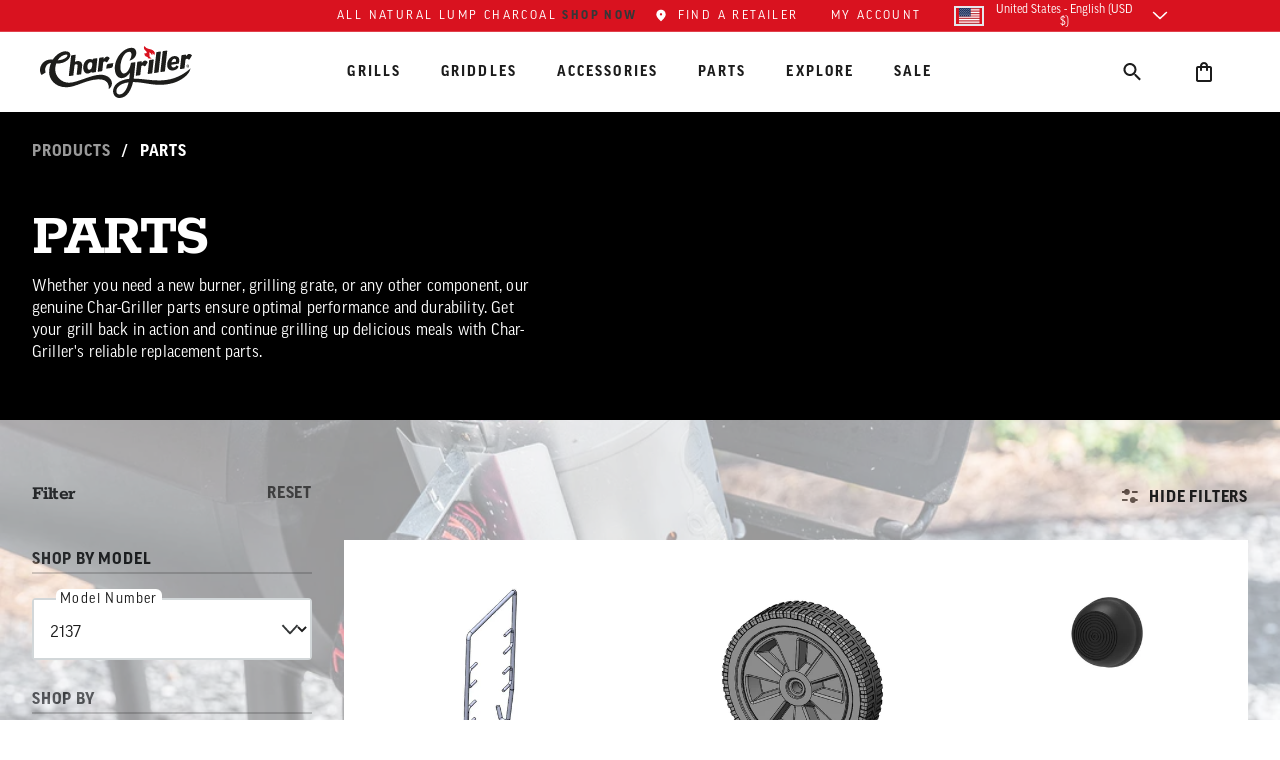

--- FILE ---
content_type: text/html; charset=utf-8
request_url: https://www.chargriller.com/collections/parts/Model_2137
body_size: 57138
content:
<!doctype html>
<html class="no-js" lang="en">
  
  <head>
	<script src="//www.chargriller.com/cdn/shop/files/pandectes-rules.js?v=17067849717991463878"></script>
    

    <script>window.performance && window.performance.mark && window.performance.mark('shopify.content_for_header.start');</script><meta name="google-site-verification" content="K8VfzmTLdc3W5I7O1GKW6sGGeWaLi4cf0reeiUcdnqQ">
<meta id="shopify-digital-wallet" name="shopify-digital-wallet" content="/19602909/digital_wallets/dialog">
<meta name="shopify-checkout-api-token" content="542183568a8b825c7a1a42b0600f94a4">
<meta id="in-context-paypal-metadata" data-shop-id="19602909" data-venmo-supported="false" data-environment="production" data-locale="en_US" data-paypal-v4="true" data-currency="USD">
<link rel="alternate" type="application/atom+xml" title="Feed" href="/collections/parts/Model_2137.atom" />
<link rel="next" href="/collections/parts/Model_2137?page=2">
<link rel="alternate" type="application/json+oembed" href="https://www.chargriller.com/collections/parts/model_2137.oembed">
<script async="async" src="/checkouts/internal/preloads.js?locale=en-US"></script>
<link rel="preconnect" href="https://shop.app" crossorigin="anonymous">
<script async="async" src="https://shop.app/checkouts/internal/preloads.js?locale=en-US&shop_id=19602909" crossorigin="anonymous"></script>
<script id="shopify-features" type="application/json">{"accessToken":"542183568a8b825c7a1a42b0600f94a4","betas":["rich-media-storefront-analytics"],"domain":"www.chargriller.com","predictiveSearch":true,"shopId":19602909,"locale":"en"}</script>
<script>var Shopify = Shopify || {};
Shopify.shop = "char-griller.myshopify.com";
Shopify.locale = "en";
Shopify.currency = {"active":"USD","rate":"1.0"};
Shopify.country = "US";
Shopify.theme = {"name":"char-griller-shopify\/main","id":129598029877,"schema_name":"Char-Griller 2023","schema_version":"2.1.0","theme_store_id":null,"role":"main"};
Shopify.theme.handle = "null";
Shopify.theme.style = {"id":null,"handle":null};
Shopify.cdnHost = "www.chargriller.com/cdn";
Shopify.routes = Shopify.routes || {};
Shopify.routes.root = "/";</script>
<script type="module">!function(o){(o.Shopify=o.Shopify||{}).modules=!0}(window);</script>
<script>!function(o){function n(){var o=[];function n(){o.push(Array.prototype.slice.apply(arguments))}return n.q=o,n}var t=o.Shopify=o.Shopify||{};t.loadFeatures=n(),t.autoloadFeatures=n()}(window);</script>
<script>
  window.ShopifyPay = window.ShopifyPay || {};
  window.ShopifyPay.apiHost = "shop.app\/pay";
  window.ShopifyPay.redirectState = null;
</script>
<script id="shop-js-analytics" type="application/json">{"pageType":"collection"}</script>
<script defer="defer" async type="module" src="//www.chargriller.com/cdn/shopifycloud/shop-js/modules/v2/client.init-shop-cart-sync_C5BV16lS.en.esm.js"></script>
<script defer="defer" async type="module" src="//www.chargriller.com/cdn/shopifycloud/shop-js/modules/v2/chunk.common_CygWptCX.esm.js"></script>
<script type="module">
  await import("//www.chargriller.com/cdn/shopifycloud/shop-js/modules/v2/client.init-shop-cart-sync_C5BV16lS.en.esm.js");
await import("//www.chargriller.com/cdn/shopifycloud/shop-js/modules/v2/chunk.common_CygWptCX.esm.js");

  window.Shopify.SignInWithShop?.initShopCartSync?.({"fedCMEnabled":true,"windoidEnabled":true});

</script>
<script>
  window.Shopify = window.Shopify || {};
  if (!window.Shopify.featureAssets) window.Shopify.featureAssets = {};
  window.Shopify.featureAssets['shop-js'] = {"shop-cart-sync":["modules/v2/client.shop-cart-sync_ZFArdW7E.en.esm.js","modules/v2/chunk.common_CygWptCX.esm.js"],"init-fed-cm":["modules/v2/client.init-fed-cm_CmiC4vf6.en.esm.js","modules/v2/chunk.common_CygWptCX.esm.js"],"shop-button":["modules/v2/client.shop-button_tlx5R9nI.en.esm.js","modules/v2/chunk.common_CygWptCX.esm.js"],"shop-cash-offers":["modules/v2/client.shop-cash-offers_DOA2yAJr.en.esm.js","modules/v2/chunk.common_CygWptCX.esm.js","modules/v2/chunk.modal_D71HUcav.esm.js"],"init-windoid":["modules/v2/client.init-windoid_sURxWdc1.en.esm.js","modules/v2/chunk.common_CygWptCX.esm.js"],"shop-toast-manager":["modules/v2/client.shop-toast-manager_ClPi3nE9.en.esm.js","modules/v2/chunk.common_CygWptCX.esm.js"],"init-shop-email-lookup-coordinator":["modules/v2/client.init-shop-email-lookup-coordinator_B8hsDcYM.en.esm.js","modules/v2/chunk.common_CygWptCX.esm.js"],"init-shop-cart-sync":["modules/v2/client.init-shop-cart-sync_C5BV16lS.en.esm.js","modules/v2/chunk.common_CygWptCX.esm.js"],"avatar":["modules/v2/client.avatar_BTnouDA3.en.esm.js"],"pay-button":["modules/v2/client.pay-button_FdsNuTd3.en.esm.js","modules/v2/chunk.common_CygWptCX.esm.js"],"init-customer-accounts":["modules/v2/client.init-customer-accounts_DxDtT_ad.en.esm.js","modules/v2/client.shop-login-button_C5VAVYt1.en.esm.js","modules/v2/chunk.common_CygWptCX.esm.js","modules/v2/chunk.modal_D71HUcav.esm.js"],"init-shop-for-new-customer-accounts":["modules/v2/client.init-shop-for-new-customer-accounts_ChsxoAhi.en.esm.js","modules/v2/client.shop-login-button_C5VAVYt1.en.esm.js","modules/v2/chunk.common_CygWptCX.esm.js","modules/v2/chunk.modal_D71HUcav.esm.js"],"shop-login-button":["modules/v2/client.shop-login-button_C5VAVYt1.en.esm.js","modules/v2/chunk.common_CygWptCX.esm.js","modules/v2/chunk.modal_D71HUcav.esm.js"],"init-customer-accounts-sign-up":["modules/v2/client.init-customer-accounts-sign-up_CPSyQ0Tj.en.esm.js","modules/v2/client.shop-login-button_C5VAVYt1.en.esm.js","modules/v2/chunk.common_CygWptCX.esm.js","modules/v2/chunk.modal_D71HUcav.esm.js"],"shop-follow-button":["modules/v2/client.shop-follow-button_Cva4Ekp9.en.esm.js","modules/v2/chunk.common_CygWptCX.esm.js","modules/v2/chunk.modal_D71HUcav.esm.js"],"checkout-modal":["modules/v2/client.checkout-modal_BPM8l0SH.en.esm.js","modules/v2/chunk.common_CygWptCX.esm.js","modules/v2/chunk.modal_D71HUcav.esm.js"],"lead-capture":["modules/v2/client.lead-capture_Bi8yE_yS.en.esm.js","modules/v2/chunk.common_CygWptCX.esm.js","modules/v2/chunk.modal_D71HUcav.esm.js"],"shop-login":["modules/v2/client.shop-login_D6lNrXab.en.esm.js","modules/v2/chunk.common_CygWptCX.esm.js","modules/v2/chunk.modal_D71HUcav.esm.js"],"payment-terms":["modules/v2/client.payment-terms_CZxnsJam.en.esm.js","modules/v2/chunk.common_CygWptCX.esm.js","modules/v2/chunk.modal_D71HUcav.esm.js"]};
</script>
<script>(function() {
  var isLoaded = false;
  function asyncLoad() {
    if (isLoaded) return;
    isLoaded = true;
    var urls = ["https:\/\/shopify.covet.pics\/covet-pics-widget-inject.js?shop=char-griller.myshopify.com","https:\/\/iis.intercom.io\/widget.js?shop=char-griller.myshopify.com","https:\/\/static.klaviyo.com\/onsite\/js\/klaviyo.js?company_id=QJxWkz\u0026shop=char-griller.myshopify.com","https:\/\/d5zu2f4xvqanl.cloudfront.net\/42\/fe\/loader_2.js?shop=char-griller.myshopify.com","\/\/cdn.shopify.com\/proxy\/c745b2b89df9a970e86398b61acfe43bfe73bb0af145c19af4b530c2d07d42fe\/apps.bazaarvoice.com\/deployments\/Char-Griller\/main_site\/production\/en_US\/bv.js?shop=char-griller.myshopify.com\u0026sp-cache-control=cHVibGljLCBtYXgtYWdlPTkwMA","https:\/\/iis.intercom.io\/\/widget.js?shop=char-griller.myshopify.com","https:\/\/zoom.mgroupweb.com\/files\/zoom.js?shop=char-griller.myshopify.com"];
    for (var i = 0; i < urls.length; i++) {
      var s = document.createElement('script');
      s.type = 'text/javascript';
      s.async = true;
      s.src = urls[i];
      var x = document.getElementsByTagName('script')[0];
      x.parentNode.insertBefore(s, x);
    }
  };
  if(window.attachEvent) {
    window.attachEvent('onload', asyncLoad);
  } else {
    window.addEventListener('load', asyncLoad, false);
  }
})();</script>
<script id="__st">var __st={"a":19602909,"offset":-18000,"reqid":"0a6796fc-453f-4bc9-8ca5-2d85390ef5f6-1768618859","pageurl":"www.chargriller.com\/collections\/parts\/Model_2137","u":"f611472647ba","p":"collection","rtyp":"collection","rid":465719620};</script>
<script>window.ShopifyPaypalV4VisibilityTracking = true;</script>
<script id="captcha-bootstrap">!function(){'use strict';const t='contact',e='account',n='new_comment',o=[[t,t],['blogs',n],['comments',n],[t,'customer']],c=[[e,'customer_login'],[e,'guest_login'],[e,'recover_customer_password'],[e,'create_customer']],r=t=>t.map((([t,e])=>`form[action*='/${t}']:not([data-nocaptcha='true']) input[name='form_type'][value='${e}']`)).join(','),a=t=>()=>t?[...document.querySelectorAll(t)].map((t=>t.form)):[];function s(){const t=[...o],e=r(t);return a(e)}const i='password',u='form_key',d=['recaptcha-v3-token','g-recaptcha-response','h-captcha-response',i],f=()=>{try{return window.sessionStorage}catch{return}},m='__shopify_v',_=t=>t.elements[u];function p(t,e,n=!1){try{const o=window.sessionStorage,c=JSON.parse(o.getItem(e)),{data:r}=function(t){const{data:e,action:n}=t;return t[m]||n?{data:e,action:n}:{data:t,action:n}}(c);for(const[e,n]of Object.entries(r))t.elements[e]&&(t.elements[e].value=n);n&&o.removeItem(e)}catch(o){console.error('form repopulation failed',{error:o})}}const l='form_type',E='cptcha';function T(t){t.dataset[E]=!0}const w=window,h=w.document,L='Shopify',v='ce_forms',y='captcha';let A=!1;((t,e)=>{const n=(g='f06e6c50-85a8-45c8-87d0-21a2b65856fe',I='https://cdn.shopify.com/shopifycloud/storefront-forms-hcaptcha/ce_storefront_forms_captcha_hcaptcha.v1.5.2.iife.js',D={infoText:'Protected by hCaptcha',privacyText:'Privacy',termsText:'Terms'},(t,e,n)=>{const o=w[L][v],c=o.bindForm;if(c)return c(t,g,e,D).then(n);var r;o.q.push([[t,g,e,D],n]),r=I,A||(h.body.append(Object.assign(h.createElement('script'),{id:'captcha-provider',async:!0,src:r})),A=!0)});var g,I,D;w[L]=w[L]||{},w[L][v]=w[L][v]||{},w[L][v].q=[],w[L][y]=w[L][y]||{},w[L][y].protect=function(t,e){n(t,void 0,e),T(t)},Object.freeze(w[L][y]),function(t,e,n,w,h,L){const[v,y,A,g]=function(t,e,n){const i=e?o:[],u=t?c:[],d=[...i,...u],f=r(d),m=r(i),_=r(d.filter((([t,e])=>n.includes(e))));return[a(f),a(m),a(_),s()]}(w,h,L),I=t=>{const e=t.target;return e instanceof HTMLFormElement?e:e&&e.form},D=t=>v().includes(t);t.addEventListener('submit',(t=>{const e=I(t);if(!e)return;const n=D(e)&&!e.dataset.hcaptchaBound&&!e.dataset.recaptchaBound,o=_(e),c=g().includes(e)&&(!o||!o.value);(n||c)&&t.preventDefault(),c&&!n&&(function(t){try{if(!f())return;!function(t){const e=f();if(!e)return;const n=_(t);if(!n)return;const o=n.value;o&&e.removeItem(o)}(t);const e=Array.from(Array(32),(()=>Math.random().toString(36)[2])).join('');!function(t,e){_(t)||t.append(Object.assign(document.createElement('input'),{type:'hidden',name:u})),t.elements[u].value=e}(t,e),function(t,e){const n=f();if(!n)return;const o=[...t.querySelectorAll(`input[type='${i}']`)].map((({name:t})=>t)),c=[...d,...o],r={};for(const[a,s]of new FormData(t).entries())c.includes(a)||(r[a]=s);n.setItem(e,JSON.stringify({[m]:1,action:t.action,data:r}))}(t,e)}catch(e){console.error('failed to persist form',e)}}(e),e.submit())}));const S=(t,e)=>{t&&!t.dataset[E]&&(n(t,e.some((e=>e===t))),T(t))};for(const o of['focusin','change'])t.addEventListener(o,(t=>{const e=I(t);D(e)&&S(e,y())}));const B=e.get('form_key'),M=e.get(l),P=B&&M;t.addEventListener('DOMContentLoaded',(()=>{const t=y();if(P)for(const e of t)e.elements[l].value===M&&p(e,B);[...new Set([...A(),...v().filter((t=>'true'===t.dataset.shopifyCaptcha))])].forEach((e=>S(e,t)))}))}(h,new URLSearchParams(w.location.search),n,t,e,['guest_login'])})(!0,!0)}();</script>
<script integrity="sha256-4kQ18oKyAcykRKYeNunJcIwy7WH5gtpwJnB7kiuLZ1E=" data-source-attribution="shopify.loadfeatures" defer="defer" src="//www.chargriller.com/cdn/shopifycloud/storefront/assets/storefront/load_feature-a0a9edcb.js" crossorigin="anonymous"></script>
<script crossorigin="anonymous" defer="defer" src="//www.chargriller.com/cdn/shopifycloud/storefront/assets/shopify_pay/storefront-65b4c6d7.js?v=20250812"></script>
<script data-source-attribution="shopify.dynamic_checkout.dynamic.init">var Shopify=Shopify||{};Shopify.PaymentButton=Shopify.PaymentButton||{isStorefrontPortableWallets:!0,init:function(){window.Shopify.PaymentButton.init=function(){};var t=document.createElement("script");t.src="https://www.chargriller.com/cdn/shopifycloud/portable-wallets/latest/portable-wallets.en.js",t.type="module",document.head.appendChild(t)}};
</script>
<script data-source-attribution="shopify.dynamic_checkout.buyer_consent">
  function portableWalletsHideBuyerConsent(e){var t=document.getElementById("shopify-buyer-consent"),n=document.getElementById("shopify-subscription-policy-button");t&&n&&(t.classList.add("hidden"),t.setAttribute("aria-hidden","true"),n.removeEventListener("click",e))}function portableWalletsShowBuyerConsent(e){var t=document.getElementById("shopify-buyer-consent"),n=document.getElementById("shopify-subscription-policy-button");t&&n&&(t.classList.remove("hidden"),t.removeAttribute("aria-hidden"),n.addEventListener("click",e))}window.Shopify?.PaymentButton&&(window.Shopify.PaymentButton.hideBuyerConsent=portableWalletsHideBuyerConsent,window.Shopify.PaymentButton.showBuyerConsent=portableWalletsShowBuyerConsent);
</script>
<script data-source-attribution="shopify.dynamic_checkout.cart.bootstrap">document.addEventListener("DOMContentLoaded",(function(){function t(){return document.querySelector("shopify-accelerated-checkout-cart, shopify-accelerated-checkout")}if(t())Shopify.PaymentButton.init();else{new MutationObserver((function(e,n){t()&&(Shopify.PaymentButton.init(),n.disconnect())})).observe(document.body,{childList:!0,subtree:!0})}}));
</script>
<link id="shopify-accelerated-checkout-styles" rel="stylesheet" media="screen" href="https://www.chargriller.com/cdn/shopifycloud/portable-wallets/latest/accelerated-checkout-backwards-compat.css" crossorigin="anonymous">
<style id="shopify-accelerated-checkout-cart">
        #shopify-buyer-consent {
  margin-top: 1em;
  display: inline-block;
  width: 100%;
}

#shopify-buyer-consent.hidden {
  display: none;
}

#shopify-subscription-policy-button {
  background: none;
  border: none;
  padding: 0;
  text-decoration: underline;
  font-size: inherit;
  cursor: pointer;
}

#shopify-subscription-policy-button::before {
  box-shadow: none;
}

      </style>

<script>window.performance && window.performance.mark && window.performance.mark('shopify.content_for_header.end');</script>

    





<meta charset="utf-8">
<meta http-equiv="X-UA-Compatible" content="IE=edge">
<meta name="viewport" content="width=device-width,initial-scale=1">
<meta name="theme-color" content="#e2231a">
<meta name="robots" content="max-image-preview:large">
<link rel="canonical" href="https://www.chargriller.com/collections/parts">
<link rel="preconnect" href="https://cdn.shopify.com" crossorigin>






<link rel="icon" type="image/png" href="//www.chargriller.com/cdn/shop/files/fire-on.png?crop=center&height=32&v=1702478187&width=32">

<title>
  Char-Griller® Parts
 - tagged "Model_2137"
  
</title>



  <meta name="description" content="Find Char-Griller BBQ replacement parts: Grates, Burners and more!">




<meta property="og:site_name" content="Char-Griller">
<meta property="og:url" content="https://www.chargriller.com/collections/parts/model_2137">
<meta property="og:title" content="Char-Griller® Parts">
<meta property="og:type" content="product.group">
<meta property="og:description" content="Professional grills and smokers. Seriously hard working grills. "><meta property="og:image" content="http://www.chargriller.com/cdn/shop/collections/Dual_Fuel_Grills_PLP_-_Comp_4_1.jpg?v=1703177520">
  <meta property="og:image:secure_url" content="https://www.chargriller.com/cdn/shop/collections/Dual_Fuel_Grills_PLP_-_Comp_4_1.jpg?v=1703177520">
  <meta property="og:image:width" content="1920">
  <meta property="og:image:height" content="1080"><meta name="twitter:site" content="@chargriller"><meta name="twitter:card" content="summary_large_image">
<meta name="twitter:title" content="Char-Griller® Parts">
<meta name="twitter:description" content="Professional grills and smokers. Seriously hard working grills. ">







<link rel="alternate" hreflang="x-default" href="https://www.chargriller.com/collections/parts/Model_2137" />
<link rel="alternate" hreflang="de-DE" href="https://international.chargriller.com/de-eu/collections/parts/Model_2137">
<link rel="alternate" hreflang="fr-DE" href="https://international.chargriller.com/fr-eu/collections/parts/Model_2137">
<link rel="alternate" hreflang="nl-DE" href="https://international.chargriller.com/nl-eu/collections/parts/Model_2137">
<link rel="alternate" hreflang="en-DE" href="https://international.chargriller.com/en-eu/collections/parts/Model_2137">
<link rel="alternate" hreflang="de-FR" href="https://international.chargriller.com/de-eu/collections/parts/Model_2137">
<link rel="alternate" hreflang="fr-FR" href="https://international.chargriller.com/fr-eu/collections/parts/Model_2137">
<link rel="alternate" hreflang="nl-FR" href="https://international.chargriller.com/nl-eu/collections/parts/Model_2137">
<link rel="alternate" hreflang="en-FR" href="https://international.chargriller.com/en-eu/collections/parts/Model_2137">
<link rel="alternate" hreflang="de-NL" href="https://international.chargriller.com/de-eu/collections/parts/Model_2137">
<link rel="alternate" hreflang="fr-NL" href="https://international.chargriller.com/fr-eu/collections/parts/Model_2137">
<link rel="alternate" hreflang="nl-NL" href="https://international.chargriller.com/nl-eu/collections/parts/Model_2137">
<link rel="alternate" hreflang="en-NL" href="https://international.chargriller.com/en-eu/collections/parts/Model_2137">
<link rel="alternate" hreflang="da-DK" href="https://international.chargriller.com/da-dk/collections/parts/Model_2137">
<link rel="alternate" hreflang="en-DK" href="https://international.chargriller.com/en-dk/collections/parts/Model_2137">
<link rel="alternate" hreflang="nb-NO" href="https://international.chargriller.com/nb-no/collections/parts/Model_2137">
<link rel="alternate" hreflang="en-NO" href="https://international.chargriller.com/en-no/collections/parts/Model_2137">
<link rel="alternate" hreflang="es-ES" href="https://international.chargriller.com/es-es/collections/parts/Model_2137">
<link rel="alternate" hreflang="en-ES" href="https://international.chargriller.com/en-es/collections/parts/Model_2137">
<link rel="alternate" hreflang="sv-SE" href="https://international.chargriller.com/sv-se/collections/parts/Model_2137">
<link rel="alternate" hreflang="en-SE" href="https://international.chargriller.com/en-se/collections/parts/Model_2137">
<link rel="alternate" hreflang="it-IT" href="https://international.chargriller.com/it-it/collections/parts/Model_2137">
<link rel="alternate" hreflang="en-GB" href="https://international.chargriller.com/collections/parts/Model_2137">
<link rel="alternate" hreflang="en-US" href="https://www.chargriller.com/collections/parts/Model_2137" />




  <script type="application/ld+json">
    {
      "@context": "http://schema.org",
      "@type": "Organization",
      "name": "Char-Griller","sameAs": [
        "https:\/\/twitter.com\/chargriller",
        "https:\/\/www.facebook.com\/chargriller\/",
        "",
        "https:\/\/www.instagram.com\/chargrillergrills\/",
        "",
        "",
        "https:\/\/www.youtube.com\/channel\/UCHeigUBeO7ldXQDngOOCIIg",
        ""
      ],
      "url": "https:\/\/www.chargriller.com"
    }
  </script>
<script>window.nfecShopVersion = '1768561086';window.nfecJsVersion = '449674';window.nfecCVersion = 75375</script>



    
    
<!-- Adobe - Good Web Pro -->
<link rel="preconnect" href="https://use.typekit.net" crossorigin>
<link rel="preload stylesheet" href="//www.chargriller.com/cdn/shop/t/55/assets/deferredFonts.css?v=146933279952007271581767717544" as="style">


<link rel="preload stylesheet" href="//www.chargriller.com/cdn/shop/t/55/assets/styles.css?v=14159024153505151531766432767" as="style">




<style>
  img[src^="https://insight.adsrvr.org/"],img[src^="https://ad.doubleclick.net/"] {
    display: none;
  }
  .skip-link {
    position: absolute;
    width: 1px;
    height: 1px;
    padding: 0;
    margin: -1px;
    overflow: hidden;
    clip: rect(0, 0, 0, 0);
    white-space: nowrap;
    border-width: 0;
  }
  .skip-link:focus {
    clip: auto;
    width: auto;
    height: auto;
    margin: 0;
    color: var(--theme-grey-800);
    background-color: var(--theme-brand-white);
    position: fixed;
    padding: 10px;
    z-index: 10000;
    border-radius: 5px;
    border: solid 2px var(--theme-grey-800);
    -webkit-transition: all 0.2s ease-in-out;
    transition: all 0.2s ease-in-out;
  }
  .tw-block {
    display: block;
  }

  .c-achievements-block__background:before{
    background:url("//www.chargriller.com/cdn/shop/t/55/assets/image-155.png?v=156768032218621525631767717541");
    background-size: cover;
    bottom: 5rem;
    content: "";
    display: block;
    left: 0;
    position: absolute;
    right: 0;
    top: 0;
  }

  .c-share iframe {
    displaye: none;
  }
    .tdf_bundle_message h2 {
    color: white !important;
    padding: 0.5rem !important;
    background-color: #d9121f !important;
  }
  .intercom-launcher22 {
    color: var(--theme-brand);
  }
  .intercom-launcher22:hover, .intercom-launcher22:focus {
    color: var(--theme-charcoal);
    text-decoration: underline;
    cursor: pointer;
  }
</style>




    
    

    
    
  <!-- BEGIN app block: shopify://apps/pandectes-gdpr/blocks/banner/58c0baa2-6cc1-480c-9ea6-38d6d559556a -->
  
    
      <!-- TCF is active, scripts are loaded above -->
      
        <script>
          if (!window.PandectesRulesSettings) {
            window.PandectesRulesSettings = ;
            const rulesScript = document.createElement('script');
            window.PandectesRulesSettings.auto = true;
            rulesScript.src = "https://cdn.shopify.com/extensions/019bc749-4c9e-7aaa-abf7-8a60b2cb0053/gdpr-224/assets/pandectes-rules.js";
            const firstChild = document.head.firstChild;
            document.head.insertBefore(rulesScript, firstChild);
          }
        </script>
      
      <script>
        
          window.PandectesSettings = {"store":{"id":19602909,"plan":"premium","theme":"char-griller-shopify/main","primaryLocale":"en","adminMode":false,"headless":false,"storefrontRootDomain":"","checkoutRootDomain":"","storefrontAccessToken":"","useGeolocation":false},"tsPublished":1768425296,"declaration":{"showPurpose":false,"showProvider":false,"showDateGenerated":false},"language":{"unpublished":[],"languageMode":"Single","fallbackLanguage":"en","languageDetection":"browser","languagesSupported":[]},"texts":{"managed":{"headerText":{"en":"We respect your privacy"},"consentText":{"en":"This website uses cookies to ensure you get the best experience. The collection, sharing, and use of personal data can be used for personalization of ads."},"linkText":{"en":"Privacy Policy"},"imprintText":{"en":"Imprint"},"googleLinkText":{"en":"Google's Privacy Terms"},"allowButtonText":{"en":"Accept"},"denyButtonText":{"en":"Decline"},"dismissButtonText":{"en":"Ok"},"leaveSiteButtonText":{"en":"Leave this site"},"preferencesButtonText":{"en":"Preferences"},"cookiePolicyText":{"en":"Cookie policy"},"preferencesPopupTitleText":{"en":"Manage consent preferences"},"preferencesPopupIntroText":{"en":"We use cookies to optimize website functionality, analyze the performance, and provide personalized experience to you. Some cookies are essential to make the website operate and function correctly. Those cookies cannot be disabled. In this window you can manage your preference of cookies."},"preferencesPopupSaveButtonText":{"en":"Save preferences"},"preferencesPopupCloseButtonText":{"en":"Close"},"preferencesPopupAcceptAllButtonText":{"en":"Accept all"},"preferencesPopupRejectAllButtonText":{"en":"Reject all"},"cookiesDetailsText":{"en":"Cookies details"},"preferencesPopupAlwaysAllowedText":{"en":"Always allowed"},"accessSectionParagraphText":{"en":"You have the right to request access to your data at any time."},"accessSectionTitleText":{"en":"Data portability"},"accessSectionAccountInfoActionText":{"en":"Personal data"},"accessSectionDownloadReportActionText":{"en":"Request export"},"accessSectionGDPRRequestsActionText":{"en":"Data subject requests"},"accessSectionOrdersRecordsActionText":{"en":"Orders"},"rectificationSectionParagraphText":{"en":"You have the right to request your data to be updated whenever you think it is appropriate."},"rectificationSectionTitleText":{"en":"Data Rectification"},"rectificationCommentPlaceholder":{"en":"Describe what you want to be updated"},"rectificationCommentValidationError":{"en":"Comment is required"},"rectificationSectionEditAccountActionText":{"en":"Request an update"},"erasureSectionTitleText":{"en":"Right to be forgotten"},"erasureSectionParagraphText":{"en":"You have the right to ask all your data to be erased. After that, you will no longer be able to access your account. Please be aware it may take up to 6 months from the date of your last order for full erasure."},"erasureSectionRequestDeletionActionText":{"en":"Request personal data deletion"},"consentDate":{"en":"Consent date"},"consentId":{"en":"Consent ID"},"consentSectionChangeConsentActionText":{"en":"Change consent preference"},"consentSectionConsentedText":{"en":"You consented to the cookies policy of this website on"},"consentSectionNoConsentText":{"en":"You have not consented to the cookies policy of this website."},"consentSectionTitleText":{"en":"Your cookie consent"},"consentStatus":{"en":"Consent preference"},"confirmationFailureMessage":{"en":"Your request was not verified. Please try again and if problem persists, contact store owner for assistance"},"confirmationFailureTitle":{"en":"A problem occurred"},"confirmationSuccessMessage":{"en":"We will soon get back to you as to your request."},"confirmationSuccessTitle":{"en":"Your request is verified"},"guestsSupportEmailFailureMessage":{"en":"Your request was not submitted. Please try again and if problem persists, contact store owner for assistance."},"guestsSupportEmailFailureTitle":{"en":"A problem occurred"},"guestsSupportEmailPlaceholder":{"en":"E-mail address"},"guestsSupportEmailSuccessMessage":{"en":"If you are registered as a customer of this store, you will soon receive an email with instructions on how to proceed."},"guestsSupportEmailSuccessTitle":{"en":"Thank you for your request"},"guestsSupportEmailValidationError":{"en":"Email is not valid"},"guestsSupportInfoText":{"en":"Please login with your customer account to further proceed."},"submitButton":{"en":"Submit"},"submittingButton":{"en":"Submitting..."},"cancelButton":{"en":"Cancel"},"declIntroText":{"en":"We use cookies to optimize website functionality, analyze the performance, and provide personalized experience to you. Some cookies are essential to make the website operate and function correctly. Those cookies cannot be disabled. In this window you can manage your preference of cookies."},"declName":{"en":"Name"},"declPurpose":{"en":"Purpose"},"declType":{"en":"Type"},"declRetention":{"en":"Retention"},"declProvider":{"en":"Provider"},"declFirstParty":{"en":"First-party"},"declThirdParty":{"en":"Third-party"},"declSeconds":{"en":"seconds"},"declMinutes":{"en":"minutes"},"declHours":{"en":"hours"},"declWeeks":{"en":"week(s)"},"declDays":{"en":"days"},"declMonths":{"en":"months"},"declYears":{"en":"years"},"declSession":{"en":"Session"},"declDomain":{"en":"Domain"},"declPath":{"en":"Path"}},"categories":{"strictlyNecessaryCookiesTitleText":{"en":"Strictly necessary cookies"},"strictlyNecessaryCookiesDescriptionText":{"en":"These cookies are essential in order to enable you to move around the website and use its features, such as accessing secure areas of the website. The website cannot function properly without these cookies."},"functionalityCookiesTitleText":{"en":"Functional cookies"},"functionalityCookiesDescriptionText":{"en":"These cookies enable the site to provide enhanced functionality and personalisation. They may be set by us or by third party providers whose services we have added to our pages. If you do not allow these cookies then some or all of these services may not function properly."},"performanceCookiesTitleText":{"en":"Performance cookies"},"performanceCookiesDescriptionText":{"en":"These cookies enable us to monitor and improve the performance of our website. For example, they allow us to count visits, identify traffic sources and see which parts of the site are most popular."},"targetingCookiesTitleText":{"en":"Targeting cookies"},"targetingCookiesDescriptionText":{"en":"These cookies may be set through our site by our advertising partners. They may be used by those companies to build a profile of your interests and show you relevant adverts on other sites.    They do not store directly personal information, but are based on uniquely identifying your browser and internet device. If you do not allow these cookies, you will experience less targeted advertising."},"unclassifiedCookiesTitleText":{"en":"Unclassified cookies"},"unclassifiedCookiesDescriptionText":{"en":"Unclassified cookies are cookies that we are in the process of classifying, together with the providers of individual cookies."}},"auto":{}},"library":{"previewMode":false,"fadeInTimeout":0,"defaultBlocked":-1,"showLink":true,"showImprintLink":false,"showGoogleLink":true,"enabled":true,"cookie":{"expiryDays":365,"secure":true,"domain":""},"dismissOnScroll":false,"dismissOnWindowClick":false,"dismissOnTimeout":false,"palette":{"popup":{"background":"#F2EBED","backgroundForCalculations":{"a":1,"b":237,"g":235,"r":242},"text":"#000000"},"button":{"background":"#CE0E2D","backgroundForCalculations":{"a":1,"b":45,"g":14,"r":206},"text":"#FFFFFF","textForCalculation":{"a":1,"b":255,"g":255,"r":255},"border":"transparent"}},"content":{"href":"/pages/privacy-policy","imprintHref":"/","close":"&#10005;","target":"","logo":""},"window":"<div role=\"dialog\" aria-label=\"{{header}}\" aria-describedby=\"cookieconsent:desc\" id=\"pandectes-banner\" class=\"cc-window-wrapper cc-bottom-wrapper\"><div class=\"pd-cookie-banner-window cc-window {{classes}}\">{{children}}</div></div>","compliance":{"custom":"<div class=\"cc-compliance cc-highlight\">{{leave}}{{preferences}}{{allow}}{{deny}}</div>"},"type":"custom","layouts":{"basic":"{{messagelink}}{{compliance}}"},"position":"bottom","theme":"block","revokable":true,"animateRevokable":false,"revokableReset":false,"revokableLogoUrl":"https://char-griller.myshopify.com/cdn/shop/files/pandectes-reopen-logo.png","revokablePlacement":"bottom-left","revokableMarginHorizontal":10,"revokableMarginVertical":65,"static":false,"autoAttach":true,"hasTransition":true,"blacklistPage":[""],"elements":{"close":"<button aria-label=\"Close\" type=\"button\" class=\"cc-close\">{{close}}</button>","dismiss":"<button type=\"button\" class=\"cc-btn cc-btn-decision cc-dismiss\">{{dismiss}}</button>","allow":"<button type=\"button\" class=\"cc-btn cc-btn-decision cc-allow\">{{allow}}</button>","deny":"<button type=\"button\" class=\"cc-btn cc-btn-decision cc-deny\">{{deny}}</button>","preferences":"<button type=\"button\" class=\"cc-btn cc-settings\" aria-controls=\"pd-cp-preferences\" onclick=\"Pandectes.fn.openPreferences()\">{{preferences}}</button>"}},"geolocation":{"brOnly":false,"caOnly":false,"euOnly":false},"dsr":{"guestsSupport":true,"accessSectionDownloadReportAuto":false},"banner":{"resetTs":1660681119,"extraCss":"        .cc-banner-logo {max-width: 24em!important;}    @media(min-width: 768px) {.cc-window.cc-floating{max-width: 24em!important;width: 24em!important;}}    .cc-message, .pd-cookie-banner-window .cc-header, .cc-logo {text-align: left}    .cc-window-wrapper{z-index: 2147483647;}    .cc-window{z-index: 2147483647;font-family: inherit;}    .pd-cookie-banner-window .cc-header{font-family: inherit;}    .pd-cp-ui{font-family: inherit; background-color: #F2EBED;color:#000000;}    button.pd-cp-btn, a.pd-cp-btn{background-color:#CE0E2D;color:#FFFFFF!important;}    input + .pd-cp-preferences-slider{background-color: rgba(0, 0, 0, 0.3)}    .pd-cp-scrolling-section::-webkit-scrollbar{background-color: rgba(0, 0, 0, 0.3)}    input:checked + .pd-cp-preferences-slider{background-color: rgba(0, 0, 0, 1)}    .pd-cp-scrolling-section::-webkit-scrollbar-thumb {background-color: rgba(0, 0, 0, 1)}    .pd-cp-ui-close{color:#000000;}    .pd-cp-preferences-slider:before{background-color: #F2EBED}    .pd-cp-title:before {border-color: #000000!important}    .pd-cp-preferences-slider{background-color:#000000}    .pd-cp-toggle{color:#000000!important}    @media(max-width:699px) {.pd-cp-ui-close-top svg {fill: #000000}}    .pd-cp-toggle:hover,.pd-cp-toggle:visited,.pd-cp-toggle:active{color:#000000!important}    .pd-cookie-banner-window {box-shadow: 0 0 18px rgb(0 0 0 / 20%);}  .pd-section .pd-input-field,.pd-section button { border: 2px solid var(--theme-grey-400);margin-bottom: 10px; padding: 0.25rem .5rem;border-radius: 0.25rem;}.pd-section .pd-action-link {color: var(--theme-brand);}.pd-section .pd-input-field,.pd-section button { border: 2px solid var(--theme-grey-300);margin-bottom: 10px; padding: 0.25rem .5rem;border-radius: 0.25rem;}.pd-section .pd-action-link {border: none;padding: 0;}","customJavascript":{},"showPoweredBy":false,"logoHeight":40,"revokableTrigger":false,"hybridStrict":true,"cookiesBlockedByDefault":"7","isActive":true,"implicitSavePreferences":false,"cookieIcon":true,"blockBots":false,"showCookiesDetails":true,"hasTransition":true,"blockingPage":false,"showOnlyLandingPage":false,"leaveSiteUrl":"https://www.google.com","linkRespectStoreLang":false},"cookies":{"0":[{"name":"_tracking_consent","type":"http","domain":".chargriller.com","path":"/","provider":"Shopify","firstParty":false,"retention":"1 year(s)","session":false,"expires":1,"unit":"declYears","purpose":{"en":"Tracking preferences."}},{"name":"currency","type":"http","domain":".www.chargriller.com","path":"/","provider":"Shopify","firstParty":true,"retention":"1 year(s)","session":false,"expires":1,"unit":"declYears","purpose":{"en":"Customize localization"}},{"name":"cart_currency","type":"http","domain":"www.chargriller.com","path":"/","provider":"Shopify","firstParty":true,"retention":"14 day(s)","session":false,"expires":14,"unit":"declDays","purpose":{"en":"The cookie is necessary for the secure checkout and payment function on the website. This function is provided by shopify.com."}},{"name":"shopify_pay_redirect","type":"http","domain":"www.chargriller.com","path":"/","provider":"Shopify","firstParty":true,"retention":"59 minute(s)","session":false,"expires":59,"unit":"declMinutes","purpose":{"en":"The cookie is necessary for the secure checkout and payment function on the website. This function is provided by shopify.com."}},{"name":"secure_customer_sig","type":"http","domain":"www.chargriller.com","path":"/","provider":"Shopify","firstParty":true,"retention":"1 year(s)","session":false,"expires":1,"unit":"declYears","purpose":{"en":"Used in connection with customer login."}},{"name":"localization","type":"http","domain":"www.chargriller.com","path":"/","provider":"Shopify","firstParty":true,"retention":"1 year(s)","session":false,"expires":1,"unit":"declYears","purpose":{"en":"Retain language preference"}},{"name":"_secure_session_id","type":"http","domain":"www.chargriller.com","path":"/","provider":"Shopify","firstParty":true,"retention":"24 hour(s)","session":false,"expires":24,"unit":"declHours","purpose":{"en":"Used in connection with navigation through a storefront."}},{"name":"cart_sig","type":"http","domain":"www.chargriller.com","path":"/","provider":"Shopify","firstParty":true,"retention":"14 day(s)","session":false,"expires":14,"unit":"declDays","purpose":{"en":"Shopify analytics."}},{"name":"cart_ts","type":"http","domain":"www.chargriller.com","path":"/","provider":"Shopify","firstParty":true,"retention":"14 day(s)","session":false,"expires":14,"unit":"declDays","purpose":{"en":"Used in connection with checkout."}},{"name":"cart","type":"http","domain":"www.chargriller.com","path":"/","provider":"Shopify","firstParty":true,"retention":"14 day(s)","session":false,"expires":14,"unit":"declDays","purpose":{"en":"Necessary for the shopping cart functionality on the website."}},{"name":"cart_ver","type":"http","domain":"www.chargriller.com","path":"/","provider":"Shopify","firstParty":true,"retention":"14 day(s)","session":false,"expires":14,"unit":"declDays","purpose":{"en":"Used in connection with shopping cart."}},{"name":"_shopify_country","type":"http","domain":"www.chargriller.com","path":"/","provider":"Shopify","firstParty":true,"retention":"1 day(s)","session":false,"expires":1,"unit":"declDays","purpose":{"en":"Cookie is placed by Shopify to store location data."}},{"name":"_shopify_m","type":"http","domain":".chargriller.com","path":"/","provider":"Shopify","firstParty":false,"retention":"1 year(s)","session":false,"expires":1,"unit":"declYears","purpose":{"en":"Used for managing customer privacy settings."}},{"name":"_shopify_tm","type":"http","domain":".chargriller.com","path":"/","provider":"Shopify","firstParty":false,"retention":"30 minute(s)","session":false,"expires":30,"unit":"declMinutes","purpose":{"en":"Used for managing customer privacy settings."}},{"name":"_shopify_tw","type":"http","domain":".chargriller.com","path":"/","provider":"Shopify","firstParty":false,"retention":"14 day(s)","session":false,"expires":14,"unit":"declDays","purpose":{"en":"Used for managing customer privacy settings."}},{"name":"_storefront_u","type":"http","domain":"www.chargriller.com","path":"/","provider":"Shopify","firstParty":true,"retention":"1 minute(s)","session":false,"expires":1,"unit":"declMinutes","purpose":{"en":"Used to facilitate updating customer account information."}},{"name":"c","type":"http","domain":"www.chargriller.com","path":"/","provider":"Shopify","firstParty":true,"retention":"1 year(s)","session":false,"expires":1,"unit":"declYears","purpose":{"en":"Used in connection with checkout."}},{"name":"checkout","type":"http","domain":"www.chargriller.com","path":"/","provider":"Shopify","firstParty":true,"retention":"28 day(s)","session":false,"expires":28,"unit":"declDays","purpose":{"en":"Used in connection with checkout."}},{"name":"checkout_session_lookup","type":"http","domain":"www.chargriller.com","path":"/","provider":"Shopify","firstParty":true,"retention":"21 day(s)","session":false,"expires":21,"unit":"declDays","purpose":{"en":"Used in connection with checkout."}},{"name":"checkout_token","type":"http","domain":"www.chargriller.com","path":"/","provider":"Shopify","firstParty":true,"retention":"21 day(s)","session":false,"expires":21,"unit":"declDays","purpose":{"en":"Used in connection with checkout."}},{"name":"dynamic_checkout_shown_on_cart","type":"http","domain":"www.chargriller.com","path":"/","provider":"Shopify","firstParty":true,"retention":"30 minute(s)","session":false,"expires":30,"unit":"declMinutes","purpose":{"en":"Used in connection with checkout."}},{"name":"hide_shopify_pay_for_checkout","type":"http","domain":"www.chargriller.com","path":"/","provider":"Shopify","firstParty":true,"retention":"Session","session":true,"expires":1,"unit":"declDays","purpose":{"en":"Used in connection with checkout."}},{"name":"keep_alive","type":"http","domain":"www.chargriller.com","path":"/","provider":"Shopify","firstParty":true,"retention":"14 day(s)","session":false,"expires":14,"unit":"declDays","purpose":{"en":"Used in connection with buyer localization."}},{"name":"previous_step","type":"http","domain":"www.chargriller.com","path":"/","provider":"Shopify","firstParty":true,"retention":"1 year(s)","session":false,"expires":1,"unit":"declYears","purpose":{"en":"Used in connection with checkout."}},{"name":"remember_me","type":"http","domain":"www.chargriller.com","path":"/","provider":"Shopify","firstParty":true,"retention":"1 year(s)","session":false,"expires":1,"unit":"declYears","purpose":{"en":"Used in connection with checkout."}},{"name":"shopify_pay","type":"http","domain":"www.chargriller.com","path":"/","provider":"Shopify","firstParty":true,"retention":"1 year(s)","session":false,"expires":1,"unit":"declYears","purpose":{"en":"Used in connection with checkout."}},{"name":"storefront_digest","type":"http","domain":"www.chargriller.com","path":"/","provider":"Shopify","firstParty":true,"retention":"2 year(s)","session":false,"expires":2,"unit":"declYears","purpose":{"en":"Used in connection with customer login."}},{"name":"tracked_start_checkout","type":"http","domain":"www.chargriller.com","path":"/","provider":"Shopify","firstParty":true,"retention":"1 year(s)","session":false,"expires":1,"unit":"declYears","purpose":{"en":"Used in connection with checkout."}},{"name":"_pandectes_gdpr","type":"http","domain":"www.chargriller.com","path":"/","provider":"Pandectes","firstParty":true,"retention":"1 year(s)","session":false,"expires":1,"unit":"declYears","purpose":{"en":"Used for the functionality of the cookies consent banner."}},{"name":"c","type":"http","domain":".bidswitch.net","path":"/","provider":"shopify","firstParty":false,"retention":"1 year(s)","session":false,"expires":1,"unit":"declYears","purpose":{"en":"Used in connection with checkout."}},{"name":"_ab","type":"http","domain":"char-griller.myshopify.com","path":"/","provider":"Shopify","firstParty":false,"retention":"1 day(s)","session":false,"expires":1,"unit":"declDays","purpose":{"en":"Used in connection with access to admin."}},{"name":"master_device_id","type":"http","domain":"char-griller.myshopify.com","path":"/","provider":"Shopify","firstParty":false,"retention":"2 year(s)","session":false,"expires":2,"unit":"declYears","purpose":{"en":"Used in connection with merchant login."}},{"name":"et_nf_plo","type":"html_local","domain":"https://www.chargriller.com","path":"/","provider":"Shopify","firstParty":true,"retention":"Local Storage","session":false,"expires":0,"unit":"declDays","purpose":{"en":""}},{"name":"et_nf_tver","type":"html_local","domain":"https://www.chargriller.com","path":"/","provider":"Shopify","firstParty":true,"retention":"Local Storage","session":false,"expires":0,"unit":"declDays","purpose":{"en":""}},{"name":"nf_rfmf","type":"html_local","domain":"https://www.chargriller.com","path":"/","provider":"Shopify","firstParty":true,"retention":"Local Storage","session":false,"expires":0,"unit":"declDays","purpose":{"en":""}},{"name":"nf_jsv","type":"html_local","domain":"https://www.chargriller.com","path":"/","provider":"Shopify","firstParty":true,"retention":"Local Storage","session":false,"expires":0,"unit":"declDays","purpose":{"en":""}},{"name":"et_nf_prm","type":"html_local","domain":"https://www.chargriller.com","path":"/","provider":"Shopify","firstParty":true,"retention":"Local Storage","session":false,"expires":0,"unit":"declDays","purpose":{"en":""}},{"name":"nf_sver","type":"html_local","domain":"https://www.chargriller.com","path":"/","provider":"Shopify","firstParty":true,"retention":"Local Storage","session":false,"expires":0,"unit":"declDays","purpose":{"en":""}},{"name":"et_nf_cc","type":"html_local","domain":"https://www.chargriller.com","path":"/","provider":"Shopify","firstParty":true,"retention":"Local Storage","session":false,"expires":0,"unit":"declDays","purpose":{"en":""}},{"name":"et_nf_rfm","type":"html_local","domain":"https://www.chargriller.com","path":"/","provider":"Shopify","firstParty":true,"retention":"Local Storage","session":false,"expires":0,"unit":"declDays","purpose":{"en":""}},{"name":"et_nf_jsv","type":"html_local","domain":"https://www.chargriller.com","path":"/","provider":"Shopify","firstParty":true,"retention":"Local Storage","session":false,"expires":0,"unit":"declDays","purpose":{"en":""}},{"name":"nf_cc","type":"html_local","domain":"https://www.chargriller.com","path":"/","provider":"Shopify","firstParty":true,"retention":"Local Storage","session":false,"expires":0,"unit":"declDays","purpose":{"en":""}},{"name":"et_nf_ses","type":"html_local","domain":"https://www.chargriller.com","path":"/","provider":"Shopify","firstParty":true,"retention":"Local Storage","session":false,"expires":0,"unit":"declDays","purpose":{"en":""}},{"name":"nf_prm","type":"html_local","domain":"https://www.chargriller.com","path":"/","provider":"Shopify","firstParty":true,"retention":"Local Storage","session":false,"expires":0,"unit":"declDays","purpose":{"en":""}},{"name":"nf_cart","type":"html_local","domain":"https://www.chargriller.com","path":"/","provider":"Shopify","firstParty":true,"retention":"Local Storage","session":false,"expires":0,"unit":"declDays","purpose":{"en":""}},{"name":"nf_bun","type":"html_local","domain":"https://www.chargriller.com","path":"/","provider":"Shopify","firstParty":true,"retention":"Local Storage","session":false,"expires":0,"unit":"declDays","purpose":{"en":""}},{"name":"et_nf_sver","type":"html_local","domain":"https://www.chargriller.com","path":"/","provider":"Shopify","firstParty":true,"retention":"Local Storage","session":false,"expires":0,"unit":"declDays","purpose":{"en":""}},{"name":"et_nf_rfmf","type":"html_local","domain":"https://www.chargriller.com","path":"/","provider":"Shopify","firstParty":true,"retention":"Local Storage","session":false,"expires":0,"unit":"declDays","purpose":{"en":""}},{"name":"et_nf_bun","type":"html_local","domain":"https://www.chargriller.com","path":"/","provider":"Shopify","firstParty":true,"retention":"Local Storage","session":false,"expires":0,"unit":"declDays","purpose":{"en":""}},{"name":"nf_tver","type":"html_local","domain":"https://www.chargriller.com","path":"/","provider":"Shopify","firstParty":true,"retention":"Local Storage","session":false,"expires":0,"unit":"declDays","purpose":{"en":""}},{"name":"et_nf_mcf","type":"html_local","domain":"https://www.chargriller.com","path":"/","provider":"Shopify","firstParty":true,"retention":"Local Storage","session":false,"expires":0,"unit":"declDays","purpose":{"en":""}},{"name":"nf_plo","type":"html_local","domain":"https://www.chargriller.com","path":"/","provider":"Shopify","firstParty":true,"retention":"Local Storage","session":false,"expires":0,"unit":"declDays","purpose":{"en":""}},{"name":"nf_ses","type":"html_local","domain":"https://www.chargriller.com","path":"/","provider":"Shopify","firstParty":true,"retention":"Local Storage","session":false,"expires":0,"unit":"declDays","purpose":{"en":""}},{"name":"et_nf_recent_v","type":"html_local","domain":"https://www.chargriller.com","path":"/","provider":"Shopify","firstParty":true,"retention":"Local Storage","session":false,"expires":0,"unit":"declDays","purpose":{"en":""}},{"name":"nf_rfm","type":"html_local","domain":"https://www.chargriller.com","path":"/","provider":"Shopify","firstParty":true,"retention":"Local Storage","session":false,"expires":0,"unit":"declDays","purpose":{"en":""}},{"name":"et_nf_cart","type":"html_local","domain":"https://www.chargriller.com","path":"/","provider":"Shopify","firstParty":true,"retention":"Local Storage","session":false,"expires":0,"unit":"declDays","purpose":{"en":""}},{"name":"nf_mcf","type":"html_local","domain":"https://www.chargriller.com","path":"/","provider":"Shopify","firstParty":true,"retention":"Local Storage","session":false,"expires":0,"unit":"declDays","purpose":{"en":""}},{"name":"nf_recent_v","type":"html_local","domain":"https://www.chargriller.com","path":"/","provider":"Shopify","firstParty":true,"retention":"Local Storage","session":false,"expires":0,"unit":"declDays","purpose":{"en":""}},{"name":"et_nf_c_product","type":"html_local","domain":"https://www.chargriller.com","path":"/","provider":"Shopify","firstParty":true,"retention":"Local Storage","session":false,"expires":0,"unit":"declDays","purpose":{"en":""}},{"name":"nf_c_product","type":"html_local","domain":"https://www.chargriller.com","path":"/","provider":"Shopify","firstParty":true,"retention":"Local Storage","session":false,"expires":0,"unit":"declDays","purpose":{"en":""}},{"name":"_cmp_a","type":"http","domain":".chargriller.com","path":"/","provider":"Shopify","firstParty":true,"retention":"2 day(s)","session":false,"expires":2,"unit":"declDays","purpose":{"en":"Used for managing customer privacy settings."}},{"name":"BVImplmain_site","type":"http","domain":"www.chargiller.com","path":"/","provider":"Unknown","firstParty":false,"retention":"Session","session":true,"expires":1,"unit":"declDays","purpose":{"en":"This provides the company ID used to deliver reviews."}},{"name":"locale_bar_accepted","type":"http","domain":"char-griller.myshopify.com","path":"/","provider":"Shopify","firstParty":false,"retention":"Session","session":true,"expires":1,"unit":"declDays","purpose":{"en":""}},{"name":"localization","type":"http","domain":"char-griller.myshopify.com","path":"/","provider":"Shopify","firstParty":false,"retention":"14 day(s)","session":false,"expires":14,"unit":"declDays","purpose":{"en":"Retain language preference"}},{"name":"_pandectes_gdpr","type":"http","domain":".www.chargriller.com","path":"/","provider":"Pandectes","firstParty":true,"retention":"1 year(s)","session":false,"expires":1,"unit":"declYears","purpose":{"en":"Used for the functionality of the cookies consent banner."}},{"name":"wpm-domain-test","type":"http","domain":"com","path":"/","provider":"Shopify","firstParty":false,"retention":"Session","session":true,"expires":1,"unit":"declSeconds","purpose":{"en":"Used to test the storage of parameters about products added to the cart or payment currency"}},{"name":"_shopify_essential","type":"http","domain":"www.chargriller.com","path":"/","provider":"Shopify","firstParty":true,"retention":"1 year(s)","session":false,"expires":1,"unit":"declYears","purpose":{"en":""}},{"name":"et_nf_bcr","type":"html_local","domain":"https://www.chargriller.com","path":"/","provider":"Shopify","firstParty":true,"retention":"Local Storage","session":false,"expires":1,"unit":"declYears","purpose":{"en":""}},{"name":"nf_bcr","type":"html_local","domain":"https://www.chargriller.com","path":"/","provider":"Shopify","firstParty":true,"retention":"Local Storage","session":false,"expires":1,"unit":"declYears","purpose":{"en":""}}],"1":[{"name":"VISITOR_INFO1_LIVE","type":"http","domain":".youtube.com","path":"/","provider":"Google","firstParty":false,"retention":"180 day(s)","session":false,"expires":180,"unit":"declDays","purpose":{"en":"A cookie that YouTube sets that measures your bandwidth to determine whether you get the new player interface or the old."}},{"name":"intercom-id-ob6pf3yj","type":"http","domain":".www.chargriller.com","path":"/","provider":"Intercom","firstParty":true,"retention":"271 day(s)","session":false,"expires":271,"unit":"declDays","purpose":{"en":"Used for chat support"}},{"name":"intercom-session-ob6pf3yj","type":"http","domain":".www.chargriller.com","path":"/","provider":"Intercom","firstParty":true,"retention":"7 day(s)","session":false,"expires":7,"unit":"declDays","purpose":{"en":"Used for chat support"}},{"name":"intercom-device-id-ob6pf3yj","type":"http","domain":".www.chargriller.com","path":"/","provider":"Intercom","firstParty":true,"retention":"271 day(s)","session":false,"expires":271,"unit":"declDays","purpose":{"en":"Used for chat support"}},{"name":"intercom.intercom-state-ob6pf3yj","type":"html_local","domain":"https://www.chargriller.com","path":"/","provider":"Intercom","firstParty":true,"retention":"Local Storage","session":false,"expires":0,"unit":"declDays","purpose":{"en":"Used for chat support"}},{"name":"_pinterest_ct_ua","type":"http","domain":".ct.pinterest.com","path":"/","provider":"Pinterest","firstParty":false,"retention":"1 year(s)","session":false,"expires":1,"unit":"declYears","purpose":{"en":"Used to group actions across pages."}},{"name":"wpm-domain-test","type":"http","domain":"chargriller.com","path":"/","provider":"Shopify","firstParty":false,"retention":"Session","session":true,"expires":1,"unit":"declSeconds","purpose":{"en":"Used to test the storage of parameters about products added to the cart or payment currency"}},{"name":"wpm-domain-test","type":"http","domain":"www.chargriller.com","path":"/","provider":"Shopify","firstParty":true,"retention":"Session","session":true,"expires":1,"unit":"declSeconds","purpose":{"en":"Used to test the storage of parameters about products added to the cart or payment currency"}},{"name":"_kla_test","type":"html_local","domain":"https://www.chargriller.com","path":"/","provider":"Klaviyo","firstParty":true,"retention":"Local Storage","session":false,"expires":1,"unit":"declYears","purpose":{"en":""}}],"2":[{"name":"_ga_4KM0RQRY7J","type":"http","domain":".chargriller.com","path":"/","provider":"Google","firstParty":false,"retention":"1 year(s)","session":false,"expires":1,"unit":"declYears","purpose":{"en":"Cookie is set by Google Analytics with unknown functionality"}},{"name":"BE_CLA3","type":"http","domain":".chargriller.com","path":"/","provider":"BrightEdge","firstParty":false,"retention":"1 year(s)","session":false,"expires":1,"unit":"declYears","purpose":{"en":"Enables data aggregation, analysis and report creation to assess marketing effectiveness and for website performance"}},{"name":"_ga","type":"http","domain":".chargriller.com","path":"/","provider":"Google","firstParty":false,"retention":"1 year(s)","session":false,"expires":1,"unit":"declYears","purpose":{"en":"Cookie is set by Google Analytics with unknown functionality"}},{"name":"_shopify_sa_p","type":"http","domain":".chargriller.com","path":"/","provider":"Shopify","firstParty":false,"retention":"29 minute(s)","session":false,"expires":29,"unit":"declMinutes","purpose":{"en":"Shopify analytics relating to marketing & referrals."}},{"name":"_landing_page","type":"http","domain":".chargriller.com","path":"/","provider":"Shopify","firstParty":false,"retention":"14 day(s)","session":false,"expires":14,"unit":"declDays","purpose":{"en":"Tracks landing pages."}},{"name":"_shopify_y","type":"http","domain":".chargriller.com","path":"/","provider":"Shopify","firstParty":false,"retention":"1 year(s)","session":false,"expires":1,"unit":"declYears","purpose":{"en":"Shopify analytics."}},{"name":"_s","type":"http","domain":".chargriller.com","path":"/","provider":"Shopify","firstParty":false,"retention":"29 minute(s)","session":false,"expires":29,"unit":"declMinutes","purpose":{"en":"Shopify analytics."}},{"name":"_shopify_sa_t","type":"http","domain":".chargriller.com","path":"/","provider":"Shopify","firstParty":false,"retention":"29 minute(s)","session":false,"expires":29,"unit":"declMinutes","purpose":{"en":"Shopify analytics relating to marketing & referrals."}},{"name":"_shopify_s","type":"http","domain":".chargriller.com","path":"/","provider":"Shopify","firstParty":false,"retention":"29 minute(s)","session":false,"expires":29,"unit":"declMinutes","purpose":{"en":"Shopify analytics."}},{"name":"_y","type":"http","domain":".chargriller.com","path":"/","provider":"Shopify","firstParty":false,"retention":"1 year(s)","session":false,"expires":1,"unit":"declYears","purpose":{"en":"Shopify analytics."}},{"name":"_orig_referrer","type":"http","domain":".chargriller.com","path":"/","provider":"Shopify","firstParty":false,"retention":"14 day(s)","session":false,"expires":14,"unit":"declDays","purpose":{"en":"Tracks landing pages."}},{"name":"_shopify_d","type":"http","domain":".chargriller.com","path":"/","provider":"Shopify","firstParty":false,"retention":"Session","session":true,"expires":1,"unit":"declDays","purpose":{"en":""}},{"name":"_shopify_evids","type":"http","domain":"www.chargriller.com","path":"/","provider":"Shopify","firstParty":true,"retention":"Session","session":true,"expires":1,"unit":"declDays","purpose":{"en":"Shopify analytics."}},{"name":"_shopify_fs","type":"http","domain":".chargriller.com","path":"/","provider":"Shopify","firstParty":false,"retention":"1 day(s)","session":false,"expires":1,"unit":"declDays","purpose":{"en":"Shopify analytics"}},{"name":"_shopify_ga","type":"http","domain":"www.chargriller.com","path":"/","provider":"Shopify","firstParty":true,"retention":"Session","session":true,"expires":1,"unit":"declDays","purpose":{"en":"Shopify and Google Analytics"}},{"name":"initialTrafficSource","type":"http","domain":".chargriller.com","path":"/","provider":"Google","firstParty":false,"retention":"1 year(s)","session":false,"expires":1,"unit":"declYears","purpose":{"en":""}},{"name":"prism_475697377","type":"http","domain":".chargriller.com","path":"/","provider":"ActiveCampaign","firstParty":true,"retention":"30 day(s)","session":false,"expires":30,"unit":"declDays","purpose":{"en":"Used to store and track interaction."}},{"name":"__cf_bm","type":"http","domain":".shappify-cdn.com","path":"/","provider":"CloudFlare","firstParty":true,"retention":"30 minute(s)","session":false,"expires":30,"unit":"declMinutes","purpose":{"en":"Used to manage incoming traffic that matches criteria associated with bots."}},{"name":"BVBRANDID","type":"http","domain":".chargriller.com","path":"/","provider":"BazaarVoice","firstParty":false,"retention":"1 year(s)","session":false,"expires":1,"unit":"declYears","purpose":{"en":"Allows internal Bazaarvoice web analytics to be correlated to the same user for interactions within a particular client domain."}},{"name":"BVBRANDSID","type":"http","domain":".chargriller.com","path":"/","provider":"BazaarVoice","firstParty":false,"retention":"30 minute(s)","session":false,"expires":30,"unit":"declMinutes","purpose":{"en":"Allows internal Bazaarvoice web analytics to be correlated to the same user browsing session for interactions within a particular client domain."}},{"name":"bugsnag-anonymous-id","type":"html_local","domain":"https://pay.shopify.com","path":"/","provider":"Unknown","firstParty":false,"retention":"Local Storage","session":false,"expires":0,"unit":"declDays","purpose":{"en":""}},{"name":"_shopify_s","type":"http","domain":"www.chargriller.com","path":"/","provider":"Shopify","firstParty":true,"retention":"30 minute(s)","session":false,"expires":30,"unit":"declMinutes","purpose":{"en":"Shopify analytics."}},{"name":"_shopify_sa_p","type":"http","domain":"www.chargriller.com","path":"/","provider":"Shopify","firstParty":true,"retention":"30 minute(s)","session":false,"expires":30,"unit":"declMinutes","purpose":{"en":"Shopify analytics relating to marketing & referrals."}},{"name":"_shopify_sa_t","type":"http","domain":"www.chargriller.com","path":"/","provider":"Shopify","firstParty":true,"retention":"30 minute(s)","session":false,"expires":30,"unit":"declMinutes","purpose":{"en":"Shopify analytics relating to marketing & referrals."}},{"name":"_shopify_s","type":"http","domain":"com","path":"/","provider":"Shopify","firstParty":false,"retention":"Session","session":true,"expires":1,"unit":"declSeconds","purpose":{"en":"Shopify analytics."}},{"name":"_boomr_clss","type":"html_local","domain":"https://www.chargriller.com","path":"/","provider":"Shopify","firstParty":true,"retention":"Local Storage","session":false,"expires":1,"unit":"declYears","purpose":{"en":"Used to monitor and optimize the performance of Shopify stores."}},{"name":"_ga_BCDHWP9PV2","type":"http","domain":".chargriller.com","path":"/","provider":"Google","firstParty":false,"retention":"1 year(s)","session":false,"expires":1,"unit":"declYears","purpose":{"en":""}},{"name":"_gd1715277937038","type":"http","domain":"chargriller.com","path":"/","provider":"Google","firstParty":false,"retention":"Session","session":true,"expires":1,"unit":"declSeconds","purpose":{"en":""}},{"name":"_gd1715277932165","type":"http","domain":"chargriller.com","path":"/","provider":"Google","firstParty":false,"retention":"Session","session":true,"expires":1,"unit":"declSeconds","purpose":{"en":""}},{"name":"_gd1715277937032","type":"http","domain":"chargriller.com","path":"/","provider":"Google","firstParty":false,"retention":"Session","session":true,"expires":1,"unit":"declSeconds","purpose":{"en":""}},{"name":"_gd1715277932162","type":"http","domain":"chargriller.com","path":"/","provider":"Google","firstParty":false,"retention":"Session","session":true,"expires":1,"unit":"declSeconds","purpose":{"en":""}},{"name":"_gd1715277941953","type":"http","domain":"chargriller.com","path":"/","provider":"Google","firstParty":false,"retention":"Session","session":true,"expires":1,"unit":"declSeconds","purpose":{"en":""}},{"name":"_gd1715277937035","type":"http","domain":"chargriller.com","path":"/","provider":"Google","firstParty":false,"retention":"Session","session":true,"expires":1,"unit":"declSeconds","purpose":{"en":""}},{"name":"_gd1715277932169","type":"http","domain":"chargriller.com","path":"/","provider":"Google","firstParty":false,"retention":"Session","session":true,"expires":1,"unit":"declSeconds","purpose":{"en":""}},{"name":"_gd1715277981100","type":"http","domain":"chargriller.com","path":"/","provider":"Google","firstParty":false,"retention":"Session","session":true,"expires":1,"unit":"declSeconds","purpose":{"en":""}},{"name":"_gd1715277941955","type":"http","domain":"chargriller.com","path":"/","provider":"Google","firstParty":false,"retention":"Session","session":true,"expires":1,"unit":"declSeconds","purpose":{"en":""}},{"name":"_gd1715277941951","type":"http","domain":"chargriller.com","path":"/","provider":"Google","firstParty":false,"retention":"Session","session":true,"expires":1,"unit":"declSeconds","purpose":{"en":""}},{"name":"_gd1715277945957","type":"http","domain":"chargriller.com","path":"/","provider":"Google","firstParty":false,"retention":"Session","session":true,"expires":1,"unit":"declSeconds","purpose":{"en":""}},{"name":"_gd1715277945959","type":"http","domain":"chargriller.com","path":"/","provider":"Google","firstParty":false,"retention":"Session","session":true,"expires":1,"unit":"declSeconds","purpose":{"en":""}},{"name":"_gd1715277945956","type":"http","domain":"chargriller.com","path":"/","provider":"Google","firstParty":false,"retention":"Session","session":true,"expires":1,"unit":"declSeconds","purpose":{"en":""}},{"name":"_gd1715277981102","type":"http","domain":"chargriller.com","path":"/","provider":"Google","firstParty":false,"retention":"Session","session":true,"expires":1,"unit":"declSeconds","purpose":{"en":""}},{"name":"_gd1715277984772","type":"http","domain":"chargriller.com","path":"/","provider":"Google","firstParty":false,"retention":"Session","session":true,"expires":1,"unit":"declSeconds","purpose":{"en":""}},{"name":"_gd1715278019778","type":"http","domain":"chargriller.com","path":"/","provider":"Google","firstParty":false,"retention":"Session","session":true,"expires":1,"unit":"declSeconds","purpose":{"en":""}},{"name":"_gd1715277945961","type":"http","domain":"chargriller.com","path":"/","provider":"Google","firstParty":false,"retention":"Session","session":true,"expires":1,"unit":"declSeconds","purpose":{"en":""}},{"name":"_gd1715277981098","type":"http","domain":"chargriller.com","path":"/","provider":"Google","firstParty":false,"retention":"Session","session":true,"expires":1,"unit":"declSeconds","purpose":{"en":""}},{"name":"_gd1715278019775","type":"http","domain":"chargriller.com","path":"/","provider":"Google","firstParty":false,"retention":"Session","session":true,"expires":1,"unit":"declSeconds","purpose":{"en":""}},{"name":"_gd1715278023689","type":"http","domain":"chargriller.com","path":"/","provider":"Google","firstParty":false,"retention":"Session","session":true,"expires":1,"unit":"declSeconds","purpose":{"en":""}},{"name":"_gd1715277984773","type":"http","domain":"chargriller.com","path":"/","provider":"Google","firstParty":false,"retention":"Session","session":true,"expires":1,"unit":"declSeconds","purpose":{"en":""}},{"name":"_gd1715277984775","type":"http","domain":"chargriller.com","path":"/","provider":"Google","firstParty":false,"retention":"Session","session":true,"expires":1,"unit":"declSeconds","purpose":{"en":""}},{"name":"_gd1715277984777","type":"http","domain":"chargriller.com","path":"/","provider":"Google","firstParty":false,"retention":"Session","session":true,"expires":1,"unit":"declSeconds","purpose":{"en":""}},{"name":"_gd1715278023684","type":"http","domain":"chargriller.com","path":"/","provider":"Google","firstParty":false,"retention":"Session","session":true,"expires":1,"unit":"declSeconds","purpose":{"en":""}},{"name":"_gd1715278023686","type":"http","domain":"chargriller.com","path":"/","provider":"Google","firstParty":false,"retention":"Session","session":true,"expires":1,"unit":"declSeconds","purpose":{"en":""}},{"name":"_gd1715278059693","type":"http","domain":"chargriller.com","path":"/","provider":"Google","firstParty":false,"retention":"Session","session":true,"expires":1,"unit":"declSeconds","purpose":{"en":""}},{"name":"_gd1715278019780","type":"http","domain":"chargriller.com","path":"/","provider":"Google","firstParty":false,"retention":"Session","session":true,"expires":1,"unit":"declSeconds","purpose":{"en":""}},{"name":"_gd1715278019782","type":"http","domain":"chargriller.com","path":"/","provider":"Google","firstParty":false,"retention":"Session","session":true,"expires":1,"unit":"declSeconds","purpose":{"en":""}},{"name":"_gd1715278059701","type":"http","domain":"chargriller.com","path":"/","provider":"Google","firstParty":false,"retention":"Session","session":true,"expires":1,"unit":"declSeconds","purpose":{"en":""}},{"name":"_gd1715278059705","type":"http","domain":"chargriller.com","path":"/","provider":"Google","firstParty":false,"retention":"Session","session":true,"expires":1,"unit":"declSeconds","purpose":{"en":""}},{"name":"_gd1715278095363","type":"http","domain":"chargriller.com","path":"/","provider":"Google","firstParty":false,"retention":"Session","session":true,"expires":1,"unit":"declSeconds","purpose":{"en":""}},{"name":"_gd1715278095365","type":"http","domain":"chargriller.com","path":"/","provider":"Google","firstParty":false,"retention":"Session","session":true,"expires":1,"unit":"declSeconds","purpose":{"en":""}},{"name":"_gd1715278023683","type":"http","domain":"chargriller.com","path":"/","provider":"Google","firstParty":false,"retention":"Session","session":true,"expires":1,"unit":"declSeconds","purpose":{"en":""}},{"name":"_gd1715278095361","type":"http","domain":"chargriller.com","path":"/","provider":"Google","firstParty":false,"retention":"Session","session":true,"expires":1,"unit":"declSeconds","purpose":{"en":""}},{"name":"_gd1715278059697","type":"http","domain":"chargriller.com","path":"/","provider":"Google","firstParty":false,"retention":"Session","session":true,"expires":1,"unit":"declSeconds","purpose":{"en":""}},{"name":"_gd1715278095366","type":"http","domain":"chargriller.com","path":"/","provider":"Google","firstParty":false,"retention":"Session","session":true,"expires":1,"unit":"declSeconds","purpose":{"en":""}}],"4":[{"name":"_gcl_au","type":"http","domain":".chargriller.com","path":"/","provider":"Google","firstParty":false,"retention":"90 day(s)","session":false,"expires":90,"unit":"declDays","purpose":{"en":"Cookie is placed by Google Tag Manager to track conversions."}},{"name":"_fbp","type":"http","domain":".chargriller.com","path":"/","provider":"Facebook","firstParty":false,"retention":"90 day(s)","session":false,"expires":90,"unit":"declDays","purpose":{"en":"Cookie is placed by Facebook to track visits across websites."}},{"name":"__kla_id","type":"http","domain":"www.chargriller.com","path":"/","provider":"Klaviyo","firstParty":true,"retention":"1 year(s)","session":false,"expires":1,"unit":"declYears","purpose":{"en":"Tracks when someone clicks through a Klaviyo email to your website."}},{"name":"qcSes","type":"http","domain":".chargriller.com","path":"/","provider":"Quantcast","firstParty":false,"retention":"Session","session":true,"expires":1,"unit":"declDays","purpose":{"en":""}},{"name":"qcSxc","type":"http","domain":".chargriller.com","path":"/","provider":"Quantcast","firstParty":false,"retention":"1 year(s)","session":false,"expires":1,"unit":"declYears","purpose":{"en":""}},{"name":"IDE","type":"http","domain":".doubleclick.net","path":"/","provider":"Google","firstParty":false,"retention":"1 year(s)","session":false,"expires":1,"unit":"declYears","purpose":{"en":"To measure the visitors’ actions after they click through from an advert. Expires after 1 year."}},{"name":"audit","type":"http","domain":".rubiconproject.com","path":"/","provider":"Magnite","firstParty":false,"retention":"1 year(s)","session":false,"expires":1,"unit":"declYears","purpose":{"en":""}},{"name":"CMPRO","type":"http","domain":".casalemedia.com","path":"/","provider":"Casale Media","firstParty":false,"retention":"90 day(s)","session":false,"expires":90,"unit":"declDays","purpose":{"en":""}},{"name":"khaos","type":"http","domain":".rubiconproject.com","path":"/","provider":"Magnite","firstParty":false,"retention":"1 year(s)","session":false,"expires":1,"unit":"declYears","purpose":{"en":""}},{"name":"CMPS","type":"http","domain":".casalemedia.com","path":"/","provider":"Casale Media","firstParty":false,"retention":"90 day(s)","session":false,"expires":90,"unit":"declDays","purpose":{"en":""}},{"name":"CMID","type":"http","domain":".casalemedia.com","path":"/","provider":"Casale Media","firstParty":false,"retention":"1 year(s)","session":false,"expires":1,"unit":"declYears","purpose":{"en":""}},{"name":"tuuid","type":"http","domain":".bidswitch.net","path":"/","provider":"BidSwitch","firstParty":false,"retention":"1 year(s)","session":false,"expires":1,"unit":"declYears","purpose":{"en":""}},{"name":"tuuid_lu","type":"http","domain":".bidswitch.net","path":"/","provider":"BidSwitch","firstParty":false,"retention":"1 year(s)","session":false,"expires":1,"unit":"declYears","purpose":{"en":""}},{"name":"CMTS","type":"http","domain":".casalemedia.com","path":"/","provider":"Casale Media","firstParty":false,"retention":"90 day(s)","session":false,"expires":90,"unit":"declDays","purpose":{"en":""}},{"name":"YSC","type":"http","domain":".youtube.com","path":"/","provider":"Google","firstParty":false,"retention":"Session","session":true,"expires":0,"unit":"declSeconds","purpose":{"en":"Registers a unique ID to keep statistics of what videos from YouTube the user has seen."}},{"name":"dpm","type":"http","domain":".dpm.demdex.net","path":"/","provider":"Adobe","firstParty":false,"retention":"180 day(s)","session":false,"expires":180,"unit":"declDays","purpose":{"en":""}},{"name":"demdex","type":"http","domain":".demdex.net","path":"/","provider":"Adobe","firstParty":false,"retention":"180 day(s)","session":false,"expires":180,"unit":"declDays","purpose":{"en":""}},{"name":"uuid","type":"http","domain":".mathtag.com","path":"/","provider":"MediaMath","firstParty":false,"retention":"1 year(s)","session":false,"expires":1,"unit":"declYears","purpose":{"en":""}},{"name":"uid","type":"http","domain":".turn.com","path":"/","provider":"Unknown","firstParty":false,"retention":"180 day(s)","session":false,"expires":180,"unit":"declDays","purpose":{"en":""}},{"name":"bkdc","type":"http","domain":".bluekai.com","path":"/","provider":"BlueKai","firstParty":false,"retention":"180 day(s)","session":false,"expires":180,"unit":"declDays","purpose":{"en":""}},{"name":"ssi","type":"http","domain":".sitescout.com","path":"/","provider":"SiteScout","firstParty":false,"retention":"1 year(s)","session":false,"expires":1,"unit":"declYears","purpose":{"en":""}},{"name":"_ssuma","type":"http","domain":".sitescout.com","path":"/","provider":"SiteScout","firstParty":false,"retention":"30 day(s)","session":false,"expires":30,"unit":"declDays","purpose":{"en":""}},{"name":"bkpa","type":"http","domain":".bluekai.com","path":"/","provider":"BlueKai","firstParty":false,"retention":"180 day(s)","session":false,"expires":180,"unit":"declDays","purpose":{"en":""}},{"name":"bku","type":"http","domain":".bluekai.com","path":"/","provider":"BlueKai","firstParty":false,"retention":"180 day(s)","session":false,"expires":180,"unit":"declDays","purpose":{"en":""}},{"name":"_tt_enable_cookie","type":"http","domain":".chargriller.com","path":"/","provider":"TikTok","firstParty":false,"retention":"1 year(s)","session":false,"expires":1,"unit":"declYears","purpose":{"en":"Used to identify a visitor."}},{"name":"_ttp","type":"http","domain":".tiktok.com","path":"/","provider":"TikTok","firstParty":false,"retention":"1 year(s)","session":false,"expires":1,"unit":"declYears","purpose":{"en":"To measure and improve the performance of your advertising campaigns and to personalize the user's experience (including ads) on TikTok."}},{"name":"_ttp","type":"http","domain":".chargriller.com","path":"/","provider":"TikTok","firstParty":false,"retention":"1 year(s)","session":false,"expires":1,"unit":"declYears","purpose":{"en":"To measure and improve the performance of your advertising campaigns and to personalize the user's experience (including ads) on TikTok."}},{"name":"_pin_unauth","type":"http","domain":"www.chargriller.com","path":"/","provider":"Pinterest","firstParty":true,"retention":"1 year(s)","session":false,"expires":1,"unit":"declYears","purpose":{"en":"Used to group actions for users who cannot be identified by Pinterest."}},{"name":"lastExternalReferrer","type":"html_local","domain":"https://www.chargriller.com","path":"/","provider":"Facebook","firstParty":true,"retention":"Local Storage","session":false,"expires":1,"unit":"declYears","purpose":{"en":"Detects how the user reached the website by registering their last URL-address."}},{"name":"tt_appInfo","type":"html_session","domain":"https://www.chargriller.com","path":"/","provider":"TikTok","firstParty":true,"retention":"Session","session":true,"expires":1,"unit":"declYears","purpose":{"en":"Used by the social networking service, TikTok, for tracking the use of embedded services."}},{"name":"tt_sessionId","type":"html_session","domain":"https://www.chargriller.com","path":"/","provider":"TikTok","firstParty":true,"retention":"Session","session":true,"expires":1,"unit":"declYears","purpose":{"en":"Used by the social networking service, TikTok, for tracking the use of embedded services."}},{"name":"tt_pixel_session_index","type":"html_session","domain":"https://www.chargriller.com","path":"/","provider":"TikTok","firstParty":true,"retention":"Session","session":true,"expires":1,"unit":"declYears","purpose":{"en":"Used by the social networking service, TikTok, for tracking the use of embedded services."}},{"name":"lastExternalReferrerTime","type":"html_local","domain":"https://www.chargriller.com","path":"/","provider":"Facebook","firstParty":true,"retention":"Local Storage","session":false,"expires":1,"unit":"declYears","purpose":{"en":"Contains the timestamp of the last update of the lastExternalReferrer cookie."}},{"name":"VISITOR_PRIVACY_METADATA","type":"http","domain":".youtube.com","path":"/","provider":"Google","firstParty":false,"retention":"6 month(s)","session":false,"expires":6,"unit":"declMonths","purpose":{"en":""}},{"name":"ar_debug","type":"http","domain":".pinterest.com","path":"/","provider":"Teads","firstParty":false,"retention":"1 year(s)","session":false,"expires":1,"unit":"declYears","purpose":{"en":""}},{"name":"klaviyoPagesVisitCount","type":"html_session","domain":"https://www.chargriller.com","path":"/","provider":"Klaviyo","firstParty":true,"retention":"Session","session":true,"expires":1,"unit":"declYears","purpose":{"en":""}},{"name":"klaviyoOnsite","type":"html_local","domain":"https://www.chargriller.com","path":"/","provider":"Klaviyo","firstParty":true,"retention":"Local Storage","session":false,"expires":1,"unit":"declYears","purpose":{"en":""}},{"name":"__kla_viewed","type":"html_local","domain":"https://www.chargriller.com","path":"/","provider":"Klaviyo","firstParty":true,"retention":"Local Storage","session":false,"expires":1,"unit":"declYears","purpose":{"en":""}}],"8":[{"name":"is_eu","type":"html_session","domain":"https://www.chargriller.com","path":"/","provider":"Unknown","firstParty":false,"retention":"Session","session":false,"expires":0,"unit":"declDays","purpose":{"en":""}},{"name":"__storage_test__","type":"html_local","domain":"https://www.chargriller.com","path":"/","provider":"Unknown","firstParty":true,"retention":"Local Storage","session":false,"expires":1,"unit":"declYears","purpose":{"en":""}},{"name":"session-storage-test","type":"html_session","domain":"https://www.chargriller.com","path":"/","provider":"Unknown","firstParty":true,"retention":"Session","session":true,"expires":1,"unit":"declYears","purpose":{"en":""}},{"name":"local-storage-test","type":"html_local","domain":"https://www.chargriller.com","path":"/","provider":"Unknown","firstParty":true,"retention":"Local Storage","session":false,"expires":1,"unit":"declYears","purpose":{"en":""}},{"name":"test","type":"html_local","domain":"https://www.chargriller.com","path":"/","provider":"Unknown","firstParty":true,"retention":"Local Storage","session":false,"expires":1,"unit":"declYears","purpose":{"en":""}}]},"blocker":{"isActive":true,"googleConsentMode":{"id":"GTM-5R7HGJN","analyticsId":"","adwordsId":"","isActive":true,"adStorageCategory":4,"analyticsStorageCategory":2,"personalizationStorageCategory":1,"functionalityStorageCategory":1,"customEvent":true,"securityStorageCategory":0,"redactData":true,"urlPassthrough":true,"dataLayerProperty":"dataLayer","waitForUpdate":500,"useNativeChannel":true,"debugMode":false},"facebookPixel":{"id":"","isActive":false,"ldu":true},"microsoft":{"isActive":false,"uetTags":""},"rakuten":{"isActive":false,"cmp":false,"ccpa":false},"klaviyoIsActive":false,"gpcIsActive":false,"clarity":{},"defaultBlocked":7,"patterns":{"whiteList":["https://www.google.com/recaptcha/api.js"],"blackList":{"1":["intercom.io"],"2":["analytics-static.ugc.bazaarvoice.com","var trafficSource = Cookies.get(\"initialTrafficSource\");ga('set','dimension1',trafficSource);"],"4":["static-tracking.klaviyo.com","js.adsrvr.org","prism.app-us1.com"],"8":[]},"iframesWhiteList":[],"iframesBlackList":{"1":[],"2":[],"4":[],"8":[]},"beaconsWhiteList":[],"beaconsBlackList":{"1":[],"2":[],"4":[],"8":[]}}}};
        
        window.addEventListener('DOMContentLoaded', function(){
          const script = document.createElement('script');
          
            script.src = "https://cdn.shopify.com/extensions/019bc749-4c9e-7aaa-abf7-8a60b2cb0053/gdpr-224/assets/pandectes-core.js";
          
          script.defer = true;
          document.body.appendChild(script);
        })
      </script>
    
  


<!-- END app block --><!-- BEGIN app block: shopify://apps/mntn/blocks/tracking-pixel/d40b5b2f-bf84-4a06-b576-832ad24a8652 -->
<!-- MNTN Tracking Pixel Start -->
<script id="mntn_tracking_pixel" type="text/javascript">
const isUSShopper = window.Shopify  && window.Shopify.country === "US";

if (!window.Shopify || isUSShopper) {
	(function(){"use strict";var e=null,b="4.0.0",
	n="40596",
	additional="term=value",
	t,r,i;try{t=top.document.referer!==""?encodeURIComponent(top.document.referrer.substring(0,2048)):""}catch(o){t=document.referrer!==null?document.referrer.toString().substring(0,2048):""}try{r=window&&window.top&&document.location&&window.top.location===document.location?document.location:window&&window.top&&window.top.location&&""!==window.top.location?window.top.location:document.location}catch(u){r=document.location}try{i=parent.location.href!==""?encodeURIComponent(parent.location.href.toString().substring(0,2048)):""}catch(a){try{i=r!==null?encodeURIComponent(r.toString().substring(0,2048)):""}catch(f){i=""}}var l,c=document.createElement("script"),h=null,p=document.getElementsByTagName("script"),d=Number(p.length)-1,v=document.getElementsByTagName("script")[d];if(typeof l==="undefined"){l=Math.floor(Math.random()*1e17)}h="dx.mountain.com/spx?"+"dxver="+b+"&shaid="+n+"&tdr="+t+"&plh="+i+"&cb="+l+additional;c.type="text/javascript";c.src=("https:"===document.location.protocol?"https://":"http://")+h;v.parentNode.insertBefore(c,v)})()
}
</script>
<!-- MNTN Tracking Pixel End -->

<!-- MNTN DataLayer Start -->

<!-- MNTN DataLayer End -->

<!-- END app block --><!-- BEGIN app block: shopify://apps/selly-promotion-pricing/blocks/app-embed-block/351afe80-738d-4417-9b66-e345ff249052 --><script>window.nfecShopVersion = '1768561086';window.nfecJsVersion = '449674';window.nfecCVersion = 75375</script> <!-- For special customization -->
<script id="tdf_pxrscript" class="tdf_script5" data-c="/fe\/loader_2.js">
Shopify = window.Shopify || {};
Shopify.shop = Shopify.shop || 'char-griller.myshopify.com';
Shopify.SMCPP = {};Shopify.SMCPP = {"id":1757151285,"t":"pd","c":1};Shopify.SMCPP.cer = '1';
</script>
<script src="https://d5zu2f4xvqanl.cloudfront.net/42/fe/loader_2.js?shop=char-griller.myshopify.com" async data-cookieconsent="ignore"></script>
<script>
!function(t){var e=function(e){var n,a;(n=t.createElement("script")).type="text/javascript",n.async=!0,n.src=e,(a=t.getElementsByTagName("script")[0]).parentNode.insertBefore(n,a)};setTimeout(function(){window.tdfInited||(window.altcdn=1,e("https://cdn.shopify.com/s/files/1/0013/1642/1703/t/1/assets/loader_2.js?shop=char-griller.myshopify.com&v=45"))},2689)}(document);
</script>
<!-- END app block --><!-- BEGIN app block: shopify://apps/klaviyo-email-marketing-sms/blocks/klaviyo-onsite-embed/2632fe16-c075-4321-a88b-50b567f42507 -->












  <script async src="https://static.klaviyo.com/onsite/js/QJxWkz/klaviyo.js?company_id=QJxWkz"></script>
  <script>!function(){if(!window.klaviyo){window._klOnsite=window._klOnsite||[];try{window.klaviyo=new Proxy({},{get:function(n,i){return"push"===i?function(){var n;(n=window._klOnsite).push.apply(n,arguments)}:function(){for(var n=arguments.length,o=new Array(n),w=0;w<n;w++)o[w]=arguments[w];var t="function"==typeof o[o.length-1]?o.pop():void 0,e=new Promise((function(n){window._klOnsite.push([i].concat(o,[function(i){t&&t(i),n(i)}]))}));return e}}})}catch(n){window.klaviyo=window.klaviyo||[],window.klaviyo.push=function(){var n;(n=window._klOnsite).push.apply(n,arguments)}}}}();</script>

  




  <script>
    window.klaviyoReviewsProductDesignMode = false
  </script>







<!-- END app block --><link href="https://monorail-edge.shopifysvc.com" rel="dns-prefetch">
<script>(function(){if ("sendBeacon" in navigator && "performance" in window) {try {var session_token_from_headers = performance.getEntriesByType('navigation')[0].serverTiming.find(x => x.name == '_s').description;} catch {var session_token_from_headers = undefined;}var session_cookie_matches = document.cookie.match(/_shopify_s=([^;]*)/);var session_token_from_cookie = session_cookie_matches && session_cookie_matches.length === 2 ? session_cookie_matches[1] : "";var session_token = session_token_from_headers || session_token_from_cookie || "";function handle_abandonment_event(e) {var entries = performance.getEntries().filter(function(entry) {return /monorail-edge.shopifysvc.com/.test(entry.name);});if (!window.abandonment_tracked && entries.length === 0) {window.abandonment_tracked = true;var currentMs = Date.now();var navigation_start = performance.timing.navigationStart;var payload = {shop_id: 19602909,url: window.location.href,navigation_start,duration: currentMs - navigation_start,session_token,page_type: "collection"};window.navigator.sendBeacon("https://monorail-edge.shopifysvc.com/v1/produce", JSON.stringify({schema_id: "online_store_buyer_site_abandonment/1.1",payload: payload,metadata: {event_created_at_ms: currentMs,event_sent_at_ms: currentMs}}));}}window.addEventListener('pagehide', handle_abandonment_event);}}());</script>
<script id="web-pixels-manager-setup">(function e(e,d,r,n,o){if(void 0===o&&(o={}),!Boolean(null===(a=null===(i=window.Shopify)||void 0===i?void 0:i.analytics)||void 0===a?void 0:a.replayQueue)){var i,a;window.Shopify=window.Shopify||{};var t=window.Shopify;t.analytics=t.analytics||{};var s=t.analytics;s.replayQueue=[],s.publish=function(e,d,r){return s.replayQueue.push([e,d,r]),!0};try{self.performance.mark("wpm:start")}catch(e){}var l=function(){var e={modern:/Edge?\/(1{2}[4-9]|1[2-9]\d|[2-9]\d{2}|\d{4,})\.\d+(\.\d+|)|Firefox\/(1{2}[4-9]|1[2-9]\d|[2-9]\d{2}|\d{4,})\.\d+(\.\d+|)|Chrom(ium|e)\/(9{2}|\d{3,})\.\d+(\.\d+|)|(Maci|X1{2}).+ Version\/(15\.\d+|(1[6-9]|[2-9]\d|\d{3,})\.\d+)([,.]\d+|)( \(\w+\)|)( Mobile\/\w+|) Safari\/|Chrome.+OPR\/(9{2}|\d{3,})\.\d+\.\d+|(CPU[ +]OS|iPhone[ +]OS|CPU[ +]iPhone|CPU IPhone OS|CPU iPad OS)[ +]+(15[._]\d+|(1[6-9]|[2-9]\d|\d{3,})[._]\d+)([._]\d+|)|Android:?[ /-](13[3-9]|1[4-9]\d|[2-9]\d{2}|\d{4,})(\.\d+|)(\.\d+|)|Android.+Firefox\/(13[5-9]|1[4-9]\d|[2-9]\d{2}|\d{4,})\.\d+(\.\d+|)|Android.+Chrom(ium|e)\/(13[3-9]|1[4-9]\d|[2-9]\d{2}|\d{4,})\.\d+(\.\d+|)|SamsungBrowser\/([2-9]\d|\d{3,})\.\d+/,legacy:/Edge?\/(1[6-9]|[2-9]\d|\d{3,})\.\d+(\.\d+|)|Firefox\/(5[4-9]|[6-9]\d|\d{3,})\.\d+(\.\d+|)|Chrom(ium|e)\/(5[1-9]|[6-9]\d|\d{3,})\.\d+(\.\d+|)([\d.]+$|.*Safari\/(?![\d.]+ Edge\/[\d.]+$))|(Maci|X1{2}).+ Version\/(10\.\d+|(1[1-9]|[2-9]\d|\d{3,})\.\d+)([,.]\d+|)( \(\w+\)|)( Mobile\/\w+|) Safari\/|Chrome.+OPR\/(3[89]|[4-9]\d|\d{3,})\.\d+\.\d+|(CPU[ +]OS|iPhone[ +]OS|CPU[ +]iPhone|CPU IPhone OS|CPU iPad OS)[ +]+(10[._]\d+|(1[1-9]|[2-9]\d|\d{3,})[._]\d+)([._]\d+|)|Android:?[ /-](13[3-9]|1[4-9]\d|[2-9]\d{2}|\d{4,})(\.\d+|)(\.\d+|)|Mobile Safari.+OPR\/([89]\d|\d{3,})\.\d+\.\d+|Android.+Firefox\/(13[5-9]|1[4-9]\d|[2-9]\d{2}|\d{4,})\.\d+(\.\d+|)|Android.+Chrom(ium|e)\/(13[3-9]|1[4-9]\d|[2-9]\d{2}|\d{4,})\.\d+(\.\d+|)|Android.+(UC? ?Browser|UCWEB|U3)[ /]?(15\.([5-9]|\d{2,})|(1[6-9]|[2-9]\d|\d{3,})\.\d+)\.\d+|SamsungBrowser\/(5\.\d+|([6-9]|\d{2,})\.\d+)|Android.+MQ{2}Browser\/(14(\.(9|\d{2,})|)|(1[5-9]|[2-9]\d|\d{3,})(\.\d+|))(\.\d+|)|K[Aa][Ii]OS\/(3\.\d+|([4-9]|\d{2,})\.\d+)(\.\d+|)/},d=e.modern,r=e.legacy,n=navigator.userAgent;return n.match(d)?"modern":n.match(r)?"legacy":"unknown"}(),u="modern"===l?"modern":"legacy",c=(null!=n?n:{modern:"",legacy:""})[u],f=function(e){return[e.baseUrl,"/wpm","/b",e.hashVersion,"modern"===e.buildTarget?"m":"l",".js"].join("")}({baseUrl:d,hashVersion:r,buildTarget:u}),m=function(e){var d=e.version,r=e.bundleTarget,n=e.surface,o=e.pageUrl,i=e.monorailEndpoint;return{emit:function(e){var a=e.status,t=e.errorMsg,s=(new Date).getTime(),l=JSON.stringify({metadata:{event_sent_at_ms:s},events:[{schema_id:"web_pixels_manager_load/3.1",payload:{version:d,bundle_target:r,page_url:o,status:a,surface:n,error_msg:t},metadata:{event_created_at_ms:s}}]});if(!i)return console&&console.warn&&console.warn("[Web Pixels Manager] No Monorail endpoint provided, skipping logging."),!1;try{return self.navigator.sendBeacon.bind(self.navigator)(i,l)}catch(e){}var u=new XMLHttpRequest;try{return u.open("POST",i,!0),u.setRequestHeader("Content-Type","text/plain"),u.send(l),!0}catch(e){return console&&console.warn&&console.warn("[Web Pixels Manager] Got an unhandled error while logging to Monorail."),!1}}}}({version:r,bundleTarget:l,surface:e.surface,pageUrl:self.location.href,monorailEndpoint:e.monorailEndpoint});try{o.browserTarget=l,function(e){var d=e.src,r=e.async,n=void 0===r||r,o=e.onload,i=e.onerror,a=e.sri,t=e.scriptDataAttributes,s=void 0===t?{}:t,l=document.createElement("script"),u=document.querySelector("head"),c=document.querySelector("body");if(l.async=n,l.src=d,a&&(l.integrity=a,l.crossOrigin="anonymous"),s)for(var f in s)if(Object.prototype.hasOwnProperty.call(s,f))try{l.dataset[f]=s[f]}catch(e){}if(o&&l.addEventListener("load",o),i&&l.addEventListener("error",i),u)u.appendChild(l);else{if(!c)throw new Error("Did not find a head or body element to append the script");c.appendChild(l)}}({src:f,async:!0,onload:function(){if(!function(){var e,d;return Boolean(null===(d=null===(e=window.Shopify)||void 0===e?void 0:e.analytics)||void 0===d?void 0:d.initialized)}()){var d=window.webPixelsManager.init(e)||void 0;if(d){var r=window.Shopify.analytics;r.replayQueue.forEach((function(e){var r=e[0],n=e[1],o=e[2];d.publishCustomEvent(r,n,o)})),r.replayQueue=[],r.publish=d.publishCustomEvent,r.visitor=d.visitor,r.initialized=!0}}},onerror:function(){return m.emit({status:"failed",errorMsg:"".concat(f," has failed to load")})},sri:function(e){var d=/^sha384-[A-Za-z0-9+/=]+$/;return"string"==typeof e&&d.test(e)}(c)?c:"",scriptDataAttributes:o}),m.emit({status:"loading"})}catch(e){m.emit({status:"failed",errorMsg:(null==e?void 0:e.message)||"Unknown error"})}}})({shopId: 19602909,storefrontBaseUrl: "https://www.chargriller.com",extensionsBaseUrl: "https://extensions.shopifycdn.com/cdn/shopifycloud/web-pixels-manager",monorailEndpoint: "https://monorail-edge.shopifysvc.com/unstable/produce_batch",surface: "storefront-renderer",enabledBetaFlags: ["2dca8a86"],webPixelsConfigList: [{"id":"1518240111","configuration":"{\"accountID\":\"QJxWkz\",\"webPixelConfig\":\"eyJlbmFibGVBZGRlZFRvQ2FydEV2ZW50cyI6IHRydWV9\"}","eventPayloadVersion":"v1","runtimeContext":"STRICT","scriptVersion":"524f6c1ee37bacdca7657a665bdca589","type":"APP","apiClientId":123074,"privacyPurposes":["ANALYTICS","MARKETING"],"dataSharingAdjustments":{"protectedCustomerApprovalScopes":["read_customer_address","read_customer_email","read_customer_name","read_customer_personal_data","read_customer_phone"]}},{"id":"1094418799","configuration":"{\"pixelCode\":\"D0D47GRC77UDHHUB4JHG\"}","eventPayloadVersion":"v1","runtimeContext":"STRICT","scriptVersion":"22e92c2ad45662f435e4801458fb78cc","type":"APP","apiClientId":4383523,"privacyPurposes":["ANALYTICS","MARKETING","SALE_OF_DATA"],"dataSharingAdjustments":{"protectedCustomerApprovalScopes":["read_customer_address","read_customer_email","read_customer_name","read_customer_personal_data","read_customer_phone"]}},{"id":"988971375","configuration":"{\"mntnAID\":\"40596\"}","eventPayloadVersion":"v1","runtimeContext":"STRICT","scriptVersion":"b8ecc2eedc793aefdb0d20e94c7addf0","type":"APP","apiClientId":27490025473,"privacyPurposes":["ANALYTICS","MARKETING"],"dataSharingAdjustments":{"protectedCustomerApprovalScopes":["read_customer_personal_data"]}},{"id":"743801199","configuration":"{\"locale\":\"en_US\",\"client\":\"Char-Griller\",\"environment\":\"production\",\"deployment_zone\":\"main_site\"}","eventPayloadVersion":"v1","runtimeContext":"STRICT","scriptVersion":"a90eb3f011ef4464fc4a211a1ac38516","type":"APP","apiClientId":1888040,"privacyPurposes":["ANALYTICS","MARKETING"],"dataSharingAdjustments":{"protectedCustomerApprovalScopes":["read_customer_address","read_customer_email","read_customer_name","read_customer_personal_data"]}},{"id":"738263407","configuration":"{\"config\":\"{\\\"google_tag_ids\\\":[\\\"G-4KM0RQRY7J\\\",\\\"AW-729837458\\\",\\\"GT-MRM57MN\\\"],\\\"target_country\\\":\\\"US\\\",\\\"gtag_events\\\":[{\\\"type\\\":\\\"begin_checkout\\\",\\\"action_label\\\":[\\\"G-4KM0RQRY7J\\\",\\\"AW-729837458\\\/7-YhCPaJ_p8bEJLfgdwC\\\"]},{\\\"type\\\":\\\"search\\\",\\\"action_label\\\":[\\\"G-4KM0RQRY7J\\\",\\\"AW-729837458\\\/nHA_CNSL_p8bEJLfgdwC\\\"]},{\\\"type\\\":\\\"view_item\\\",\\\"action_label\\\":[\\\"G-4KM0RQRY7J\\\",\\\"AW-729837458\\\/WVXVCNGL_p8bEJLfgdwC\\\",\\\"MC-BCDHWP9PV2\\\"]},{\\\"type\\\":\\\"purchase\\\",\\\"action_label\\\":[\\\"G-4KM0RQRY7J\\\",\\\"AW-729837458\\\/SvWDCIiih5AZEJLfgdwC\\\",\\\"MC-BCDHWP9PV2\\\"]},{\\\"type\\\":\\\"page_view\\\",\\\"action_label\\\":[\\\"G-4KM0RQRY7J\\\",\\\"AW-729837458\\\/sT2RCM6L_p8bEJLfgdwC\\\",\\\"MC-BCDHWP9PV2\\\"]},{\\\"type\\\":\\\"add_payment_info\\\",\\\"action_label\\\":[\\\"G-4KM0RQRY7J\\\",\\\"AW-729837458\\\/DSpWCNeL_p8bEJLfgdwC\\\"]},{\\\"type\\\":\\\"add_to_cart\\\",\\\"action_label\\\":[\\\"G-4KM0RQRY7J\\\",\\\"AW-729837458\\\/eFsACMuL_p8bEJLfgdwC\\\"]}],\\\"enable_monitoring_mode\\\":false}\"}","eventPayloadVersion":"v1","runtimeContext":"OPEN","scriptVersion":"b2a88bafab3e21179ed38636efcd8a93","type":"APP","apiClientId":1780363,"privacyPurposes":[],"dataSharingAdjustments":{"protectedCustomerApprovalScopes":["read_customer_address","read_customer_email","read_customer_name","read_customer_personal_data","read_customer_phone"]}},{"id":"302546997","configuration":"{\"storeIdentity\":\"char-griller.myshopify.com\",\"baseURL\":\"https:\\\/\\\/api.printful.com\\\/shopify-pixels\"}","eventPayloadVersion":"v1","runtimeContext":"STRICT","scriptVersion":"74f275712857ab41bea9d998dcb2f9da","type":"APP","apiClientId":156624,"privacyPurposes":["ANALYTICS","MARKETING","SALE_OF_DATA"],"dataSharingAdjustments":{"protectedCustomerApprovalScopes":["read_customer_address","read_customer_email","read_customer_name","read_customer_personal_data","read_customer_phone"]}},{"id":"243761205","configuration":"{\"pixel_id\":\"2911257872452400\",\"pixel_type\":\"facebook_pixel\",\"metaapp_system_user_token\":\"-\"}","eventPayloadVersion":"v1","runtimeContext":"OPEN","scriptVersion":"ca16bc87fe92b6042fbaa3acc2fbdaa6","type":"APP","apiClientId":2329312,"privacyPurposes":["ANALYTICS","MARKETING","SALE_OF_DATA"],"dataSharingAdjustments":{"protectedCustomerApprovalScopes":["read_customer_address","read_customer_email","read_customer_name","read_customer_personal_data","read_customer_phone"]}},{"id":"68223029","configuration":"{\"tagID\":\"2613235384050\"}","eventPayloadVersion":"v1","runtimeContext":"STRICT","scriptVersion":"18031546ee651571ed29edbe71a3550b","type":"APP","apiClientId":3009811,"privacyPurposes":["ANALYTICS","MARKETING","SALE_OF_DATA"],"dataSharingAdjustments":{"protectedCustomerApprovalScopes":["read_customer_address","read_customer_email","read_customer_name","read_customer_personal_data","read_customer_phone"]}},{"id":"31883317","eventPayloadVersion":"1","runtimeContext":"LAX","scriptVersion":"1","type":"CUSTOM","privacyPurposes":["ANALYTICS","MARKETING","SALE_OF_DATA"],"name":"GTM"},{"id":"shopify-app-pixel","configuration":"{}","eventPayloadVersion":"v1","runtimeContext":"STRICT","scriptVersion":"0450","apiClientId":"shopify-pixel","type":"APP","privacyPurposes":["ANALYTICS","MARKETING"]},{"id":"shopify-custom-pixel","eventPayloadVersion":"v1","runtimeContext":"LAX","scriptVersion":"0450","apiClientId":"shopify-pixel","type":"CUSTOM","privacyPurposes":["ANALYTICS","MARKETING"]}],isMerchantRequest: false,initData: {"shop":{"name":"Char-Griller","paymentSettings":{"currencyCode":"USD"},"myshopifyDomain":"char-griller.myshopify.com","countryCode":"US","storefrontUrl":"https:\/\/www.chargriller.com"},"customer":null,"cart":null,"checkout":null,"productVariants":[],"purchasingCompany":null},},"https://www.chargriller.com/cdn","fcfee988w5aeb613cpc8e4bc33m6693e112",{"modern":"","legacy":""},{"shopId":"19602909","storefrontBaseUrl":"https:\/\/www.chargriller.com","extensionBaseUrl":"https:\/\/extensions.shopifycdn.com\/cdn\/shopifycloud\/web-pixels-manager","surface":"storefront-renderer","enabledBetaFlags":"[\"2dca8a86\"]","isMerchantRequest":"false","hashVersion":"fcfee988w5aeb613cpc8e4bc33m6693e112","publish":"custom","events":"[[\"page_viewed\",{}],[\"collection_viewed\",{\"collection\":{\"id\":\"465719620\",\"title\":\"Parts\",\"productVariants\":[{\"price\":{\"amount\":9.99,\"currencyCode\":\"USD\"},\"product\":{\"title\":\"Cookgrate - Cast Iron Grate (1 Piece) 19.75 X 6.75 - Charcoal Grills, Only\",\"vendor\":\"Char-Griller\",\"id\":\"430546944037\",\"untranslatedTitle\":\"Cookgrate - Cast Iron Grate (1 Piece) 19.75 X 6.75 - Charcoal Grills, Only\",\"url\":\"\/products\/charcoal-grate-19-8x6-8\",\"type\":\"Part\"},\"id\":\"5032765882405\",\"image\":{\"src\":\"\/\/www.chargriller.com\/cdn\/shop\/products\/100049-1.jpg?v=1762197921\"},\"sku\":\"100049\",\"title\":\"Default Title\",\"untranslatedTitle\":\"Default Title\"},{\"price\":{\"amount\":12.99,\"currencyCode\":\"USD\"},\"product\":{\"title\":\"Gratehanger\",\"vendor\":\"Char-Griller\",\"id\":\"430553923621\",\"untranslatedTitle\":\"Gratehanger\",\"url\":\"\/products\/grate-hanger\",\"type\":\"Part\"},\"id\":\"5032778924069\",\"image\":{\"src\":\"\/\/www.chargriller.com\/cdn\/shop\/products\/200024-1.jpg?v=1762197980\"},\"sku\":\"200024\",\"title\":\"Default Title\",\"untranslatedTitle\":\"Default Title\"},{\"price\":{\"amount\":12.99,\"currencyCode\":\"USD\"},\"product\":{\"title\":\"Wheel 8\\\" Plastic\",\"vendor\":\"Char-Griller\",\"id\":\"430567129125\",\"untranslatedTitle\":\"Wheel 8\\\" Plastic\",\"url\":\"\/products\/wheel-7-1-2-plastic\",\"type\":\"Part\"},\"id\":\"5032810610725\",\"image\":{\"src\":\"\/\/www.chargriller.com\/cdn\/shop\/products\/550003-1.jpg?v=1762198052\"},\"sku\":\"550003\",\"title\":\"Default Title\",\"untranslatedTitle\":\"Default Title\"},{\"price\":{\"amount\":12.99,\"currencyCode\":\"USD\"},\"product\":{\"title\":\"Hub Caps - All Grills\",\"vendor\":\"Char-Griller\",\"id\":\"430567260197\",\"untranslatedTitle\":\"Hub Caps - All Grills\",\"url\":\"\/products\/hub-cap\",\"type\":\"Part\"},\"id\":\"5032810709029\",\"image\":{\"src\":\"\/\/www.chargriller.com\/cdn\/shop\/products\/550007-1.jpg?v=1762198054\"},\"sku\":\"550007\",\"title\":\"Default Title\",\"untranslatedTitle\":\"Default Title\"},{\"price\":{\"amount\":12.99,\"currencyCode\":\"USD\"},\"product\":{\"title\":\"Damper - Circle Shaped (Blk) (Charcoal Grills) - Kit\",\"vendor\":\"Char-Griller\",\"id\":\"430580269093\",\"untranslatedTitle\":\"Damper - Circle Shaped (Blk) (Charcoal Grills) - Kit\",\"url\":\"\/products\/damper-circle-kit\",\"type\":\"Part\"},\"id\":\"5032833089573\",\"image\":{\"src\":\"\/\/www.chargriller.com\/cdn\/shop\/products\/900202-1.jpg?v=1762198183\"},\"sku\":\"900202\",\"title\":\"Default Title\",\"untranslatedTitle\":\"Default Title\"},{\"price\":{\"amount\":12.99,\"currencyCode\":\"USD\"},\"product\":{\"title\":\"Thermometer (All Old Charcoal Grills)\",\"vendor\":\"Char-Griller\",\"id\":\"430567358501\",\"untranslatedTitle\":\"Thermometer (All Old Charcoal Grills)\",\"url\":\"\/products\/charcoal-thermometer\",\"type\":\"Part\"},\"id\":\"5032810971173\",\"image\":{\"src\":\"\/\/www.chargriller.com\/cdn\/shop\/products\/550010-1.jpg?v=1762198056\"},\"sku\":\"550010\",\"title\":\"Default Title\",\"untranslatedTitle\":\"Default Title\"},{\"price\":{\"amount\":12.99,\"currencyCode\":\"USD\"},\"product\":{\"title\":\"Wood Front Handle for Big Grill \u0026 Side Fire Box\",\"vendor\":\"Char-Griller\",\"id\":\"430567555109\",\"untranslatedTitle\":\"Wood Front Handle for Big Grill \u0026 Side Fire Box\",\"url\":\"\/products\/wooden-handle\",\"type\":\"Part\"},\"id\":\"5032811167781\",\"image\":{\"src\":\"\/\/www.chargriller.com\/cdn\/shop\/products\/550014-1.jpg?v=1762198057\"},\"sku\":\"550014\",\"title\":\"Default Title\",\"untranslatedTitle\":\"Default Title\"},{\"price\":{\"amount\":12.99,\"currencyCode\":\"USD\"},\"product\":{\"title\":\"Shelf Side Wood - 3 Slats (2121, 2828, 2123) (Sold Individually) 20 1\/2\\\"\",\"vendor\":\"Char-Griller\",\"id\":\"430547337253\",\"untranslatedTitle\":\"Shelf Side Wood - 3 Slats (2121, 2828, 2123) (Sold Individually) 20 1\/2\\\"\",\"url\":\"\/products\/side-shelf-wood\",\"type\":\"Part\"},\"id\":\"5032766406693\",\"image\":{\"src\":\"\/\/www.chargriller.com\/cdn\/shop\/products\/100112-1.jpg?v=1762197927\"},\"sku\":\"100112\",\"title\":\"Default Title\",\"untranslatedTitle\":\"Default Title\"},{\"price\":{\"amount\":24.99,\"currencyCode\":\"USD\"},\"product\":{\"title\":\"Warming Rack W\/Support (2137, 3724)\",\"vendor\":\"Char-Griller\",\"id\":\"430561099813\",\"untranslatedTitle\":\"Warming Rack W\/Support (2137, 3724)\",\"url\":\"\/products\/warming-rack-5-grate\",\"type\":\"Part\"},\"id\":\"5032796749861\",\"image\":{\"src\":\"\/\/www.chargriller.com\/cdn\/shop\/products\/300058-1.jpg?v=1762198020\"},\"sku\":\"300058\",\"title\":\"Default Title\",\"untranslatedTitle\":\"Default Title\"}]}}]]"});</script><script>
  window.ShopifyAnalytics = window.ShopifyAnalytics || {};
  window.ShopifyAnalytics.meta = window.ShopifyAnalytics.meta || {};
  window.ShopifyAnalytics.meta.currency = 'USD';
  var meta = {"products":[{"id":430546944037,"gid":"gid:\/\/shopify\/Product\/430546944037","vendor":"Char-Griller","type":"Part","handle":"charcoal-grate-19-8x6-8","variants":[{"id":5032765882405,"price":999,"name":"Cookgrate - Cast Iron Grate (1 Piece) 19.75 X 6.75 - Charcoal Grills, Only","public_title":null,"sku":"100049"}],"remote":false},{"id":430553923621,"gid":"gid:\/\/shopify\/Product\/430553923621","vendor":"Char-Griller","type":"Part","handle":"grate-hanger","variants":[{"id":5032778924069,"price":1299,"name":"Gratehanger","public_title":null,"sku":"200024"}],"remote":false},{"id":430567129125,"gid":"gid:\/\/shopify\/Product\/430567129125","vendor":"Char-Griller","type":"Part","handle":"wheel-7-1-2-plastic","variants":[{"id":5032810610725,"price":1299,"name":"Wheel 8\" Plastic","public_title":null,"sku":"550003"}],"remote":false},{"id":430567260197,"gid":"gid:\/\/shopify\/Product\/430567260197","vendor":"Char-Griller","type":"Part","handle":"hub-cap","variants":[{"id":5032810709029,"price":1299,"name":"Hub Caps - All Grills","public_title":null,"sku":"550007"}],"remote":false},{"id":430580269093,"gid":"gid:\/\/shopify\/Product\/430580269093","vendor":"Char-Griller","type":"Part","handle":"damper-circle-kit","variants":[{"id":5032833089573,"price":1299,"name":"Damper - Circle Shaped (Blk) (Charcoal Grills) - Kit","public_title":null,"sku":"900202"}],"remote":false},{"id":430567358501,"gid":"gid:\/\/shopify\/Product\/430567358501","vendor":"Char-Griller","type":"Part","handle":"charcoal-thermometer","variants":[{"id":5032810971173,"price":1299,"name":"Thermometer (All Old Charcoal Grills)","public_title":null,"sku":"550010"}],"remote":false},{"id":430567555109,"gid":"gid:\/\/shopify\/Product\/430567555109","vendor":"Char-Griller","type":"Part","handle":"wooden-handle","variants":[{"id":5032811167781,"price":1299,"name":"Wood Front Handle for Big Grill \u0026 Side Fire Box","public_title":null,"sku":"550014"}],"remote":false},{"id":430547337253,"gid":"gid:\/\/shopify\/Product\/430547337253","vendor":"Char-Griller","type":"Part","handle":"side-shelf-wood","variants":[{"id":5032766406693,"price":1299,"name":"Shelf Side Wood - 3 Slats (2121, 2828, 2123) (Sold Individually) 20 1\/2\"","public_title":null,"sku":"100112"}],"remote":false},{"id":430561099813,"gid":"gid:\/\/shopify\/Product\/430561099813","vendor":"Char-Griller","type":"Part","handle":"warming-rack-5-grate","variants":[{"id":5032796749861,"price":2499,"name":"Warming Rack W\/Support (2137, 3724)","public_title":null,"sku":"300058"}],"remote":false}],"page":{"pageType":"collection","resourceType":"collection","resourceId":465719620,"requestId":"0a6796fc-453f-4bc9-8ca5-2d85390ef5f6-1768618859"}};
  for (var attr in meta) {
    window.ShopifyAnalytics.meta[attr] = meta[attr];
  }
</script>
<script class="analytics">
  (function () {
    var customDocumentWrite = function(content) {
      var jquery = null;

      if (window.jQuery) {
        jquery = window.jQuery;
      } else if (window.Checkout && window.Checkout.$) {
        jquery = window.Checkout.$;
      }

      if (jquery) {
        jquery('body').append(content);
      }
    };

    var hasLoggedConversion = function(token) {
      if (token) {
        return document.cookie.indexOf('loggedConversion=' + token) !== -1;
      }
      return false;
    }

    var setCookieIfConversion = function(token) {
      if (token) {
        var twoMonthsFromNow = new Date(Date.now());
        twoMonthsFromNow.setMonth(twoMonthsFromNow.getMonth() + 2);

        document.cookie = 'loggedConversion=' + token + '; expires=' + twoMonthsFromNow;
      }
    }

    var trekkie = window.ShopifyAnalytics.lib = window.trekkie = window.trekkie || [];
    if (trekkie.integrations) {
      return;
    }
    trekkie.methods = [
      'identify',
      'page',
      'ready',
      'track',
      'trackForm',
      'trackLink'
    ];
    trekkie.factory = function(method) {
      return function() {
        var args = Array.prototype.slice.call(arguments);
        args.unshift(method);
        trekkie.push(args);
        return trekkie;
      };
    };
    for (var i = 0; i < trekkie.methods.length; i++) {
      var key = trekkie.methods[i];
      trekkie[key] = trekkie.factory(key);
    }
    trekkie.load = function(config) {
      trekkie.config = config || {};
      trekkie.config.initialDocumentCookie = document.cookie;
      var first = document.getElementsByTagName('script')[0];
      var script = document.createElement('script');
      script.type = 'text/javascript';
      script.onerror = function(e) {
        var scriptFallback = document.createElement('script');
        scriptFallback.type = 'text/javascript';
        scriptFallback.onerror = function(error) {
                var Monorail = {
      produce: function produce(monorailDomain, schemaId, payload) {
        var currentMs = new Date().getTime();
        var event = {
          schema_id: schemaId,
          payload: payload,
          metadata: {
            event_created_at_ms: currentMs,
            event_sent_at_ms: currentMs
          }
        };
        return Monorail.sendRequest("https://" + monorailDomain + "/v1/produce", JSON.stringify(event));
      },
      sendRequest: function sendRequest(endpointUrl, payload) {
        // Try the sendBeacon API
        if (window && window.navigator && typeof window.navigator.sendBeacon === 'function' && typeof window.Blob === 'function' && !Monorail.isIos12()) {
          var blobData = new window.Blob([payload], {
            type: 'text/plain'
          });

          if (window.navigator.sendBeacon(endpointUrl, blobData)) {
            return true;
          } // sendBeacon was not successful

        } // XHR beacon

        var xhr = new XMLHttpRequest();

        try {
          xhr.open('POST', endpointUrl);
          xhr.setRequestHeader('Content-Type', 'text/plain');
          xhr.send(payload);
        } catch (e) {
          console.log(e);
        }

        return false;
      },
      isIos12: function isIos12() {
        return window.navigator.userAgent.lastIndexOf('iPhone; CPU iPhone OS 12_') !== -1 || window.navigator.userAgent.lastIndexOf('iPad; CPU OS 12_') !== -1;
      }
    };
    Monorail.produce('monorail-edge.shopifysvc.com',
      'trekkie_storefront_load_errors/1.1',
      {shop_id: 19602909,
      theme_id: 129598029877,
      app_name: "storefront",
      context_url: window.location.href,
      source_url: "//www.chargriller.com/cdn/s/trekkie.storefront.cd680fe47e6c39ca5d5df5f0a32d569bc48c0f27.min.js"});

        };
        scriptFallback.async = true;
        scriptFallback.src = '//www.chargriller.com/cdn/s/trekkie.storefront.cd680fe47e6c39ca5d5df5f0a32d569bc48c0f27.min.js';
        first.parentNode.insertBefore(scriptFallback, first);
      };
      script.async = true;
      script.src = '//www.chargriller.com/cdn/s/trekkie.storefront.cd680fe47e6c39ca5d5df5f0a32d569bc48c0f27.min.js';
      first.parentNode.insertBefore(script, first);
    };
    trekkie.load(
      {"Trekkie":{"appName":"storefront","development":false,"defaultAttributes":{"shopId":19602909,"isMerchantRequest":null,"themeId":129598029877,"themeCityHash":"13978958840492699281","contentLanguage":"en","currency":"USD"},"isServerSideCookieWritingEnabled":true,"monorailRegion":"shop_domain","enabledBetaFlags":["65f19447"]},"Session Attribution":{},"S2S":{"facebookCapiEnabled":true,"source":"trekkie-storefront-renderer","apiClientId":580111}}
    );

    var loaded = false;
    trekkie.ready(function() {
      if (loaded) return;
      loaded = true;

      window.ShopifyAnalytics.lib = window.trekkie;

      var originalDocumentWrite = document.write;
      document.write = customDocumentWrite;
      try { window.ShopifyAnalytics.merchantGoogleAnalytics.call(this); } catch(error) {};
      document.write = originalDocumentWrite;

      window.ShopifyAnalytics.lib.page(null,{"pageType":"collection","resourceType":"collection","resourceId":465719620,"requestId":"0a6796fc-453f-4bc9-8ca5-2d85390ef5f6-1768618859","shopifyEmitted":true});

      var match = window.location.pathname.match(/checkouts\/(.+)\/(thank_you|post_purchase)/)
      var token = match? match[1]: undefined;
      if (!hasLoggedConversion(token)) {
        setCookieIfConversion(token);
        window.ShopifyAnalytics.lib.track("Viewed Product Category",{"currency":"USD","category":"Collection: parts","collectionName":"parts","collectionId":465719620,"nonInteraction":true},undefined,undefined,{"shopifyEmitted":true});
      }
    });


        var eventsListenerScript = document.createElement('script');
        eventsListenerScript.async = true;
        eventsListenerScript.src = "//www.chargriller.com/cdn/shopifycloud/storefront/assets/shop_events_listener-3da45d37.js";
        document.getElementsByTagName('head')[0].appendChild(eventsListenerScript);

})();</script>
<script
  defer
  src="https://www.chargriller.com/cdn/shopifycloud/perf-kit/shopify-perf-kit-3.0.4.min.js"
  data-application="storefront-renderer"
  data-shop-id="19602909"
  data-render-region="gcp-us-central1"
  data-page-type="collection"
  data-theme-instance-id="129598029877"
  data-theme-name="Char-Griller 2023"
  data-theme-version="2.1.0"
  data-monorail-region="shop_domain"
  data-resource-timing-sampling-rate="10"
  data-shs="true"
  data-shs-beacon="true"
  data-shs-export-with-fetch="true"
  data-shs-logs-sample-rate="1"
  data-shs-beacon-endpoint="https://www.chargriller.com/api/collect"
></script>
</head>
  <body class="theme-chargriller collection font-good-pro text-grey-800">
    
    

  <a class="skip-link" href="#MainContent">Skip to content</a>




  <a class="skip-link" href="/pages/accessibility-policy#MainContent">Accessibility policy</a>


<ul hidden>
  <li id="a11y-refresh-page-message">Choosing a selection results in a full page refresh.</li>
</ul>


    
    <div id="shopify-section-header" class="shopify-section"><header class="c-header bg-white fixed top-0 left-0 w-full z-50" data-c-header>
  
  <div
    class="c-header__meta-bar h-8 bg-brand relative flex items-center justify-center xl:justify-end 2xl:justify-center gap-8 z-30"
    ref="metaBar">
    <div class="hidden xl:block 2xl:w-1/3"></div>
    <div class="!xl:tracking-normal text-meta text-white uppercase text-center 2xl:w-1/3">
      All Natural Lump Charcoal <a href="/products/char-griller-lump-charcoal" class="text-charcoal font-bold hover:text-white">Shop Now</a>
    </div>
    <div class="hidden xl:flex xl:justify-end gap-4 mr-4 md:mr-8 2xl:w-1/3">
      <a
        href="/pages/find-a-retailer"
        class="c-header__link px-4 hover:bg-brand-darker hover:underline focus:bg-brand-darker focus:underline"
        data-event-category="find_a_retailer"
        data-event-action="header"
        data-event-label="find a retailer"
      >
        <svg
  aria-hidden="true"
  xmlns="http://www.w3.org/2000/svg"
  class="a-svg "
  
  
    
      aria-label="pin"
   
  
  role="img"
  width="14px"
  height="16px"
  viewBox="0 0 14 16"><path d="M11.667 6.45c0-2.905-2.217-4.783-4.667-4.783-2.45 0-4.667 1.878-4.667 4.783 0 1.937 1.558 4.23 4.667 6.883 3.11-2.654 4.667-4.946 4.667-6.883z" fill="#fff"/><path d="M5.833 6.333A1.17 1.17 0 007 7.5a1.17 1.17 0 001.167-1.167A1.17 1.17 0 007 5.167a1.17 1.17 0 00-1.167 1.166z" fill="#d9121f"/></svg>

        <span>Find a retailer</span>
      </a>
      <a
        href="/account/login"
        data-event-category="header_clicks"
        data-event-action="login"
        class="c-header__link px-4 hover:bg-brand-darker hover:underline focus:bg-brand-darker focus:underline"
      >
       My Account
      </a>
      
      
      
      <div class="mr-6 pr-12">
        <localization-form class="c-header__locale pl-4 flex items-center w-max">
          <form method="post" id="localization_form" accept-charset="UTF-8" class="shopify-localization-form" enctype="multipart/form-data">
            <input type="hidden" name="form_type" value="localization">
            <input type="hidden" name="utf8" value="✓">
            <input type="hidden" name="_method" value="put">
            <input type="hidden" name="return_to" value="/collections/parts/model_2137">
            <input type="hidden" name="country_code" value="US">
            <input type="hidden" name="language_code" value="en">
            <div>
              <button type="button" class="disclosure__button mr-2 flex items-center" aria-expanded="false" aria-controls="CountryList">
                <div class="flex items-center mr-4 text-white">
                  <img src="https://cdn.shopify.com/static/images/flags/us.svg" alt="" class="h-5 mr-2 border-2">
                  United States - English (USD $)
                </div>
                <div class="w-4">
                  <svg aria-hidden="true" focusable="false" role="presentation" class="icon icon-caret" viewBox="0 0 10 6">
  <path fill-rule="evenodd" clip-rule="evenodd" d="M9.354.646a.5.5 0 00-.708 0L5 4.293 1.354.646a.5.5 0 00-.708.708l4 4a.5.5 0 00.708 0l4-4a.5.5 0 000-.708z" fill="currentColor">
</svg>

                </div>
              </button>

              <ul id="CountryList" role="list" class="disclosure__list w-full bg-grey-800 p-2 absolute font-bold" hidden>

                <li class="disclosure__item mt-4" tabindex="-1">
                  <a href="#" data-value="DK" data-lang="da" class="lang_switcher flex items-center">
                    <img src="https://cdn.shopify.com/static/images/flags/dk.svg" alt="" class="h-5 mr-2 overflow-hidden block border-2">
                    Denmark (DKK)
                  </a>
                </li>

                <li class="disclosure__item mt-4" tabindex="-1">
                  <a href="#" data-value="FR" data-lang="fr" class="lang_switcher flex items-center">
                    <img src="https://cdn.shopify.com/static/images/flags/fr.svg" alt="" class="h-5 mr-2 overflow-hidden block border-2">
                    France (EUR)
                  </a>
                </li>

                <li class="disclosure__item mt-4" tabindex="-1">
                  <a href="#" data-value="DE" data-lang="de" class="lang_switcher flex items-center">
                    <img src="https://cdn.shopify.com/static/images/flags/de.svg" alt="" class="h-5 mr-2 overflow-hidden block border-2">
                    Germany (EUR)
                  </a>
                </li>

                <li class="disclosure__item mt-4" tabindex="-1">
                  <a href="#" data-value="IT" data-lang="it" class="lang_switcher flex items-center">
                    <img src="https://cdn.shopify.com/static/images/flags/it.svg" alt="" class="h-5 mr-2 overflow-hidden block border-2">
                    Italy (EUR)
                  </a>
                </li>

                <li class="disclosure__item mt-4" tabindex="-1">
                  <a href="#" data-value="NL" data-lang="nl" class="lang_switcher flex items-center">
                    <img src="https://cdn.shopify.com/static/images/flags/nl.svg" alt="" class="h-5 mr-2 overflow-hidden block border-2">
                    Netherlands (EUR)
                  </a>
                </li>

                <li class="disclosure__item mt-4" tabindex="-1">
                  <a href="#" data-value="NO" data-lang="nb" class="lang_switcher flex items-center">
                    <img src="https://cdn.shopify.com/static/images/flags/no.svg" alt="" class="h-5 mr-2 overflow-hidden block border-2">
                    Norway (NOR)
                  </a>
                </li>

                <li class="disclosure__item mt-4" tabindex="-1">
                  <a href="#" data-value="ES" data-lang="es" class="lang_switcher flex items-center">
                    <img src="https://cdn.shopify.com/static/images/flags/es.svg" alt="" class="h-5 mr-2 overflow-hidden block border-2">
                    Spain (EUR)
                  </a>
                </li>

                <li class="disclosure__item mt-4" tabindex="-1">
                  <a href="#" data-value="SE" data-lang="sv" class="lang_switcher flex items-center">
                    <img src="https://cdn.shopify.com/static/images/flags/se.svg" alt="" class="h-5 mr-2 overflow-hidden block border-2">
                    Sweden (SEK)
                  </a>
                </li>

                <li class="disclosure__item mt-4" tabindex="-1">
                  <a href="#" data-value="GB" data-lang="en" class="lang_switcher flex items-center">
                    <img src="https://cdn.shopify.com/static/images/flags/gb.svg" alt="" class="h-5 mr-2 overflow-hidden block border-2">
                    United Kingdom (GBP)
                  </a>
                </li>
                
                <li class="disclosure__item mt-4" tabindex="-1">
                <a href="#"  aria-current="true" data-value="US" data-lang="en"  class="lang_switcher flex items-center">
                  <img src="https://cdn.shopify.com/static/images/flags/us.svg" alt="" class="h-5 mr-2 overflow-hidden block border-2">
                  United States - English (USD)
                </a>
              </li>

              
              </ul>
            </div>
          </form>
        </localization-form>
      </div>
    </div>
  </div>
  
  <div
    class="c-header__main bg-white xl:bg-transparent pl-6 pr-2 xl:px-10 flex items-center justify-between xl:justify-center relative z-20 border-b-1 border-grey-800 border-opacity-20"
    ref="mainNav">
    <a
      href="/"
      class="xl:hidden absolute top-1/2 left-1/2 transform -translate-x-1/2 -translate-y-1/2 flex justify-center"
      aria-label="Go to Char-Griller homepage"
      style="width: 152px; height: 52px;"
    >
      <svg
  aria-hidden="true"
  xmlns="http://www.w3.org/2000/svg"
  class="a-svg "
  
  
    
      aria-label="logo"
   
  
  role="img"
  width="152px"
  height="52px"
  viewBox="0 0 152 52"><g>
        <path d="M104.533 6.88518C105.894 8.29775 107.708 6.50655 106.199 5.35029C105.238 4.61342 102.629 2.19312 104.557 0C106.223 3.16299 109.808 2.61252 112.601 4.12994C114.847 5.34737 115.502 7.44729 114.037 9.37538C114.037 9.3113 114.028 9.25597 114.025 9.1948C114.022 9.1948 114.022 9.18898 114.025 9.18024C113.912 7.23759 111.797 7.50263 111.797 7.50263C113.417 8.25406 112.004 9.67537 111.363 8.24532C110.915 7.24633 109.881 6.66092 108.937 6.41918C110.487 8.15504 107.749 10.9802 111.681 12.1161C110.504 12.7801 108.358 12.5995 107.711 12.1015C108.081 11.5889 107.819 11.0384 107.216 10.9365C105.8 10.6947 104.149 9.84138 104.533 6.88518Z" fill="#D9121F"/>
        <path d="M58.3494 25.7233L61.8502 25.1961C62.0832 25.1612 62.2638 24.9748 62.29 24.7388L63.257 16.1557C64.154 15.2528 64.9928 15.2732 65.7122 15.7858L66.0122 16.0013C66.5365 16.3741 67.2675 16.2197 67.5937 15.6664L69.6063 12.2645C69.7111 12.0869 69.6616 11.8597 69.4956 11.7403L68.4908 11.0267C67.4918 10.3161 66.1229 10.4326 65.2579 11.3034L63.621 12.949L63.7492 11.7985C63.7871 11.4607 63.4929 11.1753 63.155 11.2277L59.6542 11.7549C59.4212 11.7898 59.2406 11.9762 59.2144 12.2121L57.7552 25.1553C57.7174 25.4961 58.0115 25.7786 58.3494 25.7262" fill="#1D1D1B"/>
        <path d="M29.7685 21.4886L29.0258 28.0883L28.8627 29.5125C28.8248 29.8533 29.119 30.1358 29.4568 30.0834L32.9577 29.5562C33.1907 29.5213 33.3712 29.3349 33.3975 29.1019L34.4547 19.8401C34.5945 18.812 35.1857 18.3431 36.0741 18.2586C37.076 18.1625 37.6002 18.8236 37.6352 19.6013C37.641 19.7119 37.641 19.91 37.6352 20.0148L36.7002 28.3155C36.6624 28.6534 36.9565 28.9388 37.2944 28.8864L40.7952 28.3592C41.0282 28.3242 41.2088 28.1378 41.235 27.9019L42.1874 19.4527C42.1991 19.1964 42.1932 18.943 42.1729 18.7013C41.9253 15.8237 39.6302 14.8684 37.7051 15.0344C36.6333 15.1276 35.6896 15.448 34.9003 15.9432L35.6896 9.35505C35.7275 9.0172 35.4333 8.73177 35.0954 8.7842L31.5946 9.31136C31.3616 9.34631 31.181 9.53271 31.1548 9.76863L29.7801 21.4973L29.7714 21.4857L29.7685 21.4886Z" fill="#1D1D1B"/>
        <path d="M51.4462 25.6768L51.4287 25.8253C51.3733 26.3059 51.7927 26.7078 52.2704 26.635L55.4916 26.1486C55.7246 26.1136 55.9023 25.9272 55.9314 25.6913L57.3877 12.7481C57.4255 12.4103 57.1314 12.1248 56.7935 12.1773L53.2927 12.7044C53.0597 12.7394 52.882 12.9258 52.8675 13.0627L52.7568 13.9044C52.2092 13.5549 51.3675 13.153 50.1588 13.0772C45.8192 12.7976 43.3202 17.3353 43.2766 21.2119C43.2533 23.1516 43.5678 25.4263 45.1755 26.7573C47.1356 28.3825 49.9812 27.3252 51.4432 25.6768M47.3686 20.4663C47.3919 18.4363 48.7288 15.8179 50.9743 16.2024C52.4306 16.4528 52.4102 17.9411 52.2209 19.3217C52.0753 20.3905 51.9558 21.4128 51.3675 22.4118C50.8229 23.3351 49.3899 24.2234 48.3618 23.373C47.5172 22.674 47.3541 21.4827 47.3657 20.4663" fill="#1D1D1B"/>
        <path d="M73.2352 17.0964L68.5723 17.7779C67.5151 17.9381 66.6966 18.7857 66.5772 19.8487L66.2598 22.6651L70.9256 21.9778C71.9829 21.8176 72.7984 20.9701 72.9178 19.907L73.2352 17.0935V17.0964Z" fill="#1D1D1B"/>
        <path d="M151.742 9.10744L150.737 8.39387C149.735 7.68031 148.369 7.79681 147.501 8.66765L145.861 10.3132L145.992 9.1686C146.03 8.82492 145.733 8.5395 145.392 8.58901L141.938 9.10744C141.682 9.1453 141.484 9.35209 141.455 9.60839L139.995 22.5108C139.958 22.8516 140.252 23.1341 140.59 23.0846L144.09 22.5574C144.323 22.5225 144.504 22.3361 144.53 22.1031L145.5 13.5199C146.397 12.617 147.236 12.6403 147.955 13.15L148.255 13.3655C148.78 13.7383 149.511 13.584 149.837 13.0306L151.852 9.63169C151.957 9.45403 151.908 9.22685 151.742 9.10744Z" fill="#1D1D1B"/>
        <path d="M114.666 26.9844L118.167 26.4573C118.4 26.4223 118.58 26.2359 118.606 26.0029L120.887 6.0959C120.925 5.75514 120.631 5.47262 120.293 5.52214L116.792 6.0493C116.559 6.08425 116.378 6.27065 116.352 6.50365L114.069 26.4107C114.031 26.7514 114.325 27.034 114.663 26.9844" fill="#1D1D1B"/>
        <path d="M120.998 26.0349L124.499 25.5077C124.732 25.4728 124.912 25.2864 124.938 25.0534L127.219 5.14636C127.257 4.8056 126.963 4.52308 126.625 4.57551L123.124 5.10267C122.891 5.13762 122.71 5.32402 122.684 5.55702L120.404 25.464C120.366 25.8048 120.66 26.0873 120.998 26.0378" fill="#1D1D1B"/>
        <path d="M113.139 13.4412L109.639 13.9684C109.406 14.0034 109.225 14.1898 109.199 14.4228L107.734 27.3689C107.696 27.7067 107.99 27.9922 108.328 27.9397L111.829 27.4126C112.062 27.3776 112.242 27.1912 112.269 26.9582L113.734 14.015C113.771 13.6742 113.477 13.3917 113.139 13.4442" fill="#1D1D1B"/>
        <path d="M96.3894 29.7339L99.8902 29.2067C100.123 29.1717 100.304 28.9853 100.33 28.7523L101.3 20.1663C102.197 19.2634 103.036 19.2867 103.755 19.7964L104.055 20.0119C104.579 20.3847 105.31 20.2303 105.637 19.677L107.652 16.2781C107.757 16.1004 107.707 15.8732 107.541 15.7538L106.537 15.0402C105.538 14.3267 104.169 14.4432 103.301 15.314L101.661 16.9596L101.792 15.8091C101.83 15.4713 101.536 15.1859 101.198 15.2383L97.6942 15.7655C97.4612 15.8004 97.2806 15.9868 97.2544 16.2198L95.7894 29.163C95.7516 29.5038 96.0457 29.7863 96.3836 29.7339" fill="#1D1D1B"/>
        <path d="M127.196 19.9565C127.793 24.4185 131.62 24.6486 133.079 24.4505C134.855 24.2117 136.603 23.6321 137.713 22.1438C138.007 21.7506 138.246 21.3137 138.417 20.8507C138.499 20.6293 138.412 20.3847 138.202 20.2769L136.667 19.4876C136.51 19.4061 136.315 19.473 136.242 19.6332C135.767 20.6905 135.121 21.0691 134.168 21.3108C133.88 21.3836 133.586 21.4302 133.289 21.4244C133.038 21.4186 132.785 21.3778 132.555 21.2788C132.333 21.1856 132.138 21.0429 131.978 20.8652C131.797 20.6672 131.666 20.4283 131.567 20.1808C131.445 19.8721 131.375 19.5459 131.331 19.2167C131.311 19.0624 131.299 18.9109 131.291 18.7566L138.394 17.6702C138.636 17.6352 138.831 17.4576 138.889 17.2188C138.997 16.7673 139.169 15.9576 139.291 14.9091C139.51 13.0364 138.93 11.3355 137.04 10.4938C135.24 9.68991 132.47 10.0802 130.915 11.1578C128.168 13.0626 126.759 16.6828 127.196 19.9565ZM131.864 15.1392C131.914 15.0052 131.969 14.8742 132.025 14.7431C132.313 14.0732 132.75 13.4878 133.385 13.1063C134.098 12.6752 135.199 12.6461 135.75 13.3072C136.364 14.047 135.991 14.7635 135.889 15.6635L131.509 16.3217C131.602 15.9198 131.719 15.5237 131.864 15.1363" fill="#1D1D1B"/>
        <path d="M147.58 20.9177L147.559 20.2682L147.792 20.2624L148.159 20.9002L148.555 20.8885L148.127 20.1925C148.337 20.1255 148.445 19.9391 148.436 19.7148C148.427 19.4323 148.238 19.2342 147.801 19.2488L147.172 19.2692L147.227 20.9351L147.583 20.9235L147.58 20.9177ZM147.81 19.5168C148.014 19.5109 148.066 19.5896 148.072 19.741C148.078 19.8925 148.031 19.9973 147.827 20.0031L147.553 20.0119L147.539 19.5255L147.813 19.5168H147.81Z" fill="#1D1D1B"/>
        <path d="M147.836 21.5585C148.649 21.5323 149.016 20.9701 148.995 20.341L148.978 19.7935C148.958 19.1644 148.553 18.6401 147.743 18.6663C146.93 18.6926 146.563 19.243 146.584 19.8721L146.601 20.4197C146.622 21.0488 147.027 21.5847 147.839 21.5585M146.858 19.8517C146.84 19.2925 147.114 18.9489 147.743 18.9285C148.392 18.9081 148.698 19.2314 148.716 19.7906L148.733 20.3498C148.751 20.9177 148.468 21.273 147.819 21.2934C147.19 21.3138 146.895 20.9789 146.875 20.4109L146.858 19.8517Z" fill="#1D1D1B"/>
        <path d="M93.6749 32.5998C93.7826 31.9328 93.8729 31.2862 93.9457 30.6804C94.4642 26.4107 94.6739 24.1826 95.2389 18.6343C95.3146 17.9032 95.3758 17.277 95.4195 16.8314C95.4544 16.4703 95.1428 16.1732 94.7845 16.2285L91.3361 16.7528C91.0973 16.7877 90.9109 16.977 90.873 17.2159C90.0488 22.4584 87.2411 27.3485 84.0024 27.497C77.2221 27.8087 80.6763 6.08424 89.1284 5.77842C92.606 5.65318 91.84 11.353 89.2974 14.6499C94.0477 13.4937 96.433 9.90254 96.2903 6.74829C96.1767 4.29887 94.9826 1.78828 91.5546 1.80575C83.4694 1.84362 74.3241 12.0403 74.8251 22.9098C75.1367 29.7076 78.4017 32.3114 81.9171 32.1512C85.1237 32.0027 87.8557 29.7979 89.8973 26.6611C89.7692 27.8436 89.644 29.061 89.4634 30.8872C89.3993 31.5396 89.3236 32.1833 89.2362 32.8182C68.6127 34.9734 70.3486 52.4281 79.8142 51.9942C87.5557 51.6388 91.307 43.3178 92.9963 36.0715C105.846 36.0482 116.521 41.5412 132.717 37.1171C142.512 34.4405 149.726 27.6834 150.504 22.4904C129.397 40.8363 110.346 32.6201 93.6749 32.6027M79.4705 48.4409C74.5455 48.6681 74.1319 38.0782 88.6129 36.319C87.1013 43.1168 84.049 48.2283 79.4705 48.4409Z" fill="#1D1D1B"/>
        <path d="M61.0613 28.7087C51.5024 28.464 37.4059 36.7355 29.1693 36.753C21.1482 36.7705 15.1805 30.2698 15.2038 23.4341C15.2125 21.2817 15.5707 19.2692 16.1911 17.4547C17.2163 17.5363 18.2415 17.5741 19.2405 17.4664C31.4119 16.1499 34.3477 4.1387 24.1918 5.40273C20.5453 5.85417 15.9668 8.72591 12.8184 13.5869C12.0117 13.4966 11.1787 13.45 10.2904 13.4966C1.82078 13.951 -2.50722 22.8953 1.52952 29.0815L5.71772 26.367C3.74303 22.5836 6.87981 17.3149 10.3952 17.0848C10.5874 17.0732 10.7826 17.0761 10.9777 17.0732C9.86805 19.709 9.16904 22.7438 9.11662 26.1456C9.02051 32.5503 14.496 41.4422 26.6849 41.2761C35.8651 41.1509 45.5347 34.0852 57.374 33.3862C63.2719 33.0366 69.3765 34.6036 68.8144 43.1227C75.2976 38.384 71.2318 28.9766 61.0613 28.7145M25.881 8.60941C29.3702 8.21913 26.7257 13.1034 19.8114 14.082C19.0832 14.1869 18.3959 14.2073 17.726 14.1869C19.6803 11.0501 22.6016 8.9793 25.881 8.61232" fill="#1D1D1B"/>
      </g></svg>

    </a>
    <a
      href="/"
      class="hidden xl:block flex-shrink-0 pr-9"
      aria-label="Go to Char-Griller homepage"
    >
      <svg
  aria-hidden="true"
  xmlns="http://www.w3.org/2000/svg"
  class="a-svg "
  
  
    
      aria-label="logo"
   
  
  role="img"
  width="152px"
  height="52px"
  viewBox="0 0 152 52"><g>
        <path d="M104.533 6.88518C105.894 8.29775 107.708 6.50655 106.199 5.35029C105.238 4.61342 102.629 2.19312 104.557 0C106.223 3.16299 109.808 2.61252 112.601 4.12994C114.847 5.34737 115.502 7.44729 114.037 9.37538C114.037 9.3113 114.028 9.25597 114.025 9.1948C114.022 9.1948 114.022 9.18898 114.025 9.18024C113.912 7.23759 111.797 7.50263 111.797 7.50263C113.417 8.25406 112.004 9.67537 111.363 8.24532C110.915 7.24633 109.881 6.66092 108.937 6.41918C110.487 8.15504 107.749 10.9802 111.681 12.1161C110.504 12.7801 108.358 12.5995 107.711 12.1015C108.081 11.5889 107.819 11.0384 107.216 10.9365C105.8 10.6947 104.149 9.84138 104.533 6.88518Z" fill="#D9121F"/>
        <path d="M58.3494 25.7233L61.8502 25.1961C62.0832 25.1612 62.2638 24.9748 62.29 24.7388L63.257 16.1557C64.154 15.2528 64.9928 15.2732 65.7122 15.7858L66.0122 16.0013C66.5365 16.3741 67.2675 16.2197 67.5937 15.6664L69.6063 12.2645C69.7111 12.0869 69.6616 11.8597 69.4956 11.7403L68.4908 11.0267C67.4918 10.3161 66.1229 10.4326 65.2579 11.3034L63.621 12.949L63.7492 11.7985C63.7871 11.4607 63.4929 11.1753 63.155 11.2277L59.6542 11.7549C59.4212 11.7898 59.2406 11.9762 59.2144 12.2121L57.7552 25.1553C57.7174 25.4961 58.0115 25.7786 58.3494 25.7262" fill="#1D1D1B"/>
        <path d="M29.7685 21.4886L29.0258 28.0883L28.8627 29.5125C28.8248 29.8533 29.119 30.1358 29.4568 30.0834L32.9577 29.5562C33.1907 29.5213 33.3712 29.3349 33.3975 29.1019L34.4547 19.8401C34.5945 18.812 35.1857 18.3431 36.0741 18.2586C37.076 18.1625 37.6002 18.8236 37.6352 19.6013C37.641 19.7119 37.641 19.91 37.6352 20.0148L36.7002 28.3155C36.6624 28.6534 36.9565 28.9388 37.2944 28.8864L40.7952 28.3592C41.0282 28.3242 41.2088 28.1378 41.235 27.9019L42.1874 19.4527C42.1991 19.1964 42.1932 18.943 42.1729 18.7013C41.9253 15.8237 39.6302 14.8684 37.7051 15.0344C36.6333 15.1276 35.6896 15.448 34.9003 15.9432L35.6896 9.35505C35.7275 9.0172 35.4333 8.73177 35.0954 8.7842L31.5946 9.31136C31.3616 9.34631 31.181 9.53271 31.1548 9.76863L29.7801 21.4973L29.7714 21.4857L29.7685 21.4886Z" fill="#1D1D1B"/>
        <path d="M51.4462 25.6768L51.4287 25.8253C51.3733 26.3059 51.7927 26.7078 52.2704 26.635L55.4916 26.1486C55.7246 26.1136 55.9023 25.9272 55.9314 25.6913L57.3877 12.7481C57.4255 12.4103 57.1314 12.1248 56.7935 12.1773L53.2927 12.7044C53.0597 12.7394 52.882 12.9258 52.8675 13.0627L52.7568 13.9044C52.2092 13.5549 51.3675 13.153 50.1588 13.0772C45.8192 12.7976 43.3202 17.3353 43.2766 21.2119C43.2533 23.1516 43.5678 25.4263 45.1755 26.7573C47.1356 28.3825 49.9812 27.3252 51.4432 25.6768M47.3686 20.4663C47.3919 18.4363 48.7288 15.8179 50.9743 16.2024C52.4306 16.4528 52.4102 17.9411 52.2209 19.3217C52.0753 20.3905 51.9558 21.4128 51.3675 22.4118C50.8229 23.3351 49.3899 24.2234 48.3618 23.373C47.5172 22.674 47.3541 21.4827 47.3657 20.4663" fill="#1D1D1B"/>
        <path d="M73.2352 17.0964L68.5723 17.7779C67.5151 17.9381 66.6966 18.7857 66.5772 19.8487L66.2598 22.6651L70.9256 21.9778C71.9829 21.8176 72.7984 20.9701 72.9178 19.907L73.2352 17.0935V17.0964Z" fill="#1D1D1B"/>
        <path d="M151.742 9.10744L150.737 8.39387C149.735 7.68031 148.369 7.79681 147.501 8.66765L145.861 10.3132L145.992 9.1686C146.03 8.82492 145.733 8.5395 145.392 8.58901L141.938 9.10744C141.682 9.1453 141.484 9.35209 141.455 9.60839L139.995 22.5108C139.958 22.8516 140.252 23.1341 140.59 23.0846L144.09 22.5574C144.323 22.5225 144.504 22.3361 144.53 22.1031L145.5 13.5199C146.397 12.617 147.236 12.6403 147.955 13.15L148.255 13.3655C148.78 13.7383 149.511 13.584 149.837 13.0306L151.852 9.63169C151.957 9.45403 151.908 9.22685 151.742 9.10744Z" fill="#1D1D1B"/>
        <path d="M114.666 26.9844L118.167 26.4573C118.4 26.4223 118.58 26.2359 118.606 26.0029L120.887 6.0959C120.925 5.75514 120.631 5.47262 120.293 5.52214L116.792 6.0493C116.559 6.08425 116.378 6.27065 116.352 6.50365L114.069 26.4107C114.031 26.7514 114.325 27.034 114.663 26.9844" fill="#1D1D1B"/>
        <path d="M120.998 26.0349L124.499 25.5077C124.732 25.4728 124.912 25.2864 124.938 25.0534L127.219 5.14636C127.257 4.8056 126.963 4.52308 126.625 4.57551L123.124 5.10267C122.891 5.13762 122.71 5.32402 122.684 5.55702L120.404 25.464C120.366 25.8048 120.66 26.0873 120.998 26.0378" fill="#1D1D1B"/>
        <path d="M113.139 13.4412L109.639 13.9684C109.406 14.0034 109.225 14.1898 109.199 14.4228L107.734 27.3689C107.696 27.7067 107.99 27.9922 108.328 27.9397L111.829 27.4126C112.062 27.3776 112.242 27.1912 112.269 26.9582L113.734 14.015C113.771 13.6742 113.477 13.3917 113.139 13.4442" fill="#1D1D1B"/>
        <path d="M96.3894 29.7339L99.8902 29.2067C100.123 29.1717 100.304 28.9853 100.33 28.7523L101.3 20.1663C102.197 19.2634 103.036 19.2867 103.755 19.7964L104.055 20.0119C104.579 20.3847 105.31 20.2303 105.637 19.677L107.652 16.2781C107.757 16.1004 107.707 15.8732 107.541 15.7538L106.537 15.0402C105.538 14.3267 104.169 14.4432 103.301 15.314L101.661 16.9596L101.792 15.8091C101.83 15.4713 101.536 15.1859 101.198 15.2383L97.6942 15.7655C97.4612 15.8004 97.2806 15.9868 97.2544 16.2198L95.7894 29.163C95.7516 29.5038 96.0457 29.7863 96.3836 29.7339" fill="#1D1D1B"/>
        <path d="M127.196 19.9565C127.793 24.4185 131.62 24.6486 133.079 24.4505C134.855 24.2117 136.603 23.6321 137.713 22.1438C138.007 21.7506 138.246 21.3137 138.417 20.8507C138.499 20.6293 138.412 20.3847 138.202 20.2769L136.667 19.4876C136.51 19.4061 136.315 19.473 136.242 19.6332C135.767 20.6905 135.121 21.0691 134.168 21.3108C133.88 21.3836 133.586 21.4302 133.289 21.4244C133.038 21.4186 132.785 21.3778 132.555 21.2788C132.333 21.1856 132.138 21.0429 131.978 20.8652C131.797 20.6672 131.666 20.4283 131.567 20.1808C131.445 19.8721 131.375 19.5459 131.331 19.2167C131.311 19.0624 131.299 18.9109 131.291 18.7566L138.394 17.6702C138.636 17.6352 138.831 17.4576 138.889 17.2188C138.997 16.7673 139.169 15.9576 139.291 14.9091C139.51 13.0364 138.93 11.3355 137.04 10.4938C135.24 9.68991 132.47 10.0802 130.915 11.1578C128.168 13.0626 126.759 16.6828 127.196 19.9565ZM131.864 15.1392C131.914 15.0052 131.969 14.8742 132.025 14.7431C132.313 14.0732 132.75 13.4878 133.385 13.1063C134.098 12.6752 135.199 12.6461 135.75 13.3072C136.364 14.047 135.991 14.7635 135.889 15.6635L131.509 16.3217C131.602 15.9198 131.719 15.5237 131.864 15.1363" fill="#1D1D1B"/>
        <path d="M147.58 20.9177L147.559 20.2682L147.792 20.2624L148.159 20.9002L148.555 20.8885L148.127 20.1925C148.337 20.1255 148.445 19.9391 148.436 19.7148C148.427 19.4323 148.238 19.2342 147.801 19.2488L147.172 19.2692L147.227 20.9351L147.583 20.9235L147.58 20.9177ZM147.81 19.5168C148.014 19.5109 148.066 19.5896 148.072 19.741C148.078 19.8925 148.031 19.9973 147.827 20.0031L147.553 20.0119L147.539 19.5255L147.813 19.5168H147.81Z" fill="#1D1D1B"/>
        <path d="M147.836 21.5585C148.649 21.5323 149.016 20.9701 148.995 20.341L148.978 19.7935C148.958 19.1644 148.553 18.6401 147.743 18.6663C146.93 18.6926 146.563 19.243 146.584 19.8721L146.601 20.4197C146.622 21.0488 147.027 21.5847 147.839 21.5585M146.858 19.8517C146.84 19.2925 147.114 18.9489 147.743 18.9285C148.392 18.9081 148.698 19.2314 148.716 19.7906L148.733 20.3498C148.751 20.9177 148.468 21.273 147.819 21.2934C147.19 21.3138 146.895 20.9789 146.875 20.4109L146.858 19.8517Z" fill="#1D1D1B"/>
        <path d="M93.6749 32.5998C93.7826 31.9328 93.8729 31.2862 93.9457 30.6804C94.4642 26.4107 94.6739 24.1826 95.2389 18.6343C95.3146 17.9032 95.3758 17.277 95.4195 16.8314C95.4544 16.4703 95.1428 16.1732 94.7845 16.2285L91.3361 16.7528C91.0973 16.7877 90.9109 16.977 90.873 17.2159C90.0488 22.4584 87.2411 27.3485 84.0024 27.497C77.2221 27.8087 80.6763 6.08424 89.1284 5.77842C92.606 5.65318 91.84 11.353 89.2974 14.6499C94.0477 13.4937 96.433 9.90254 96.2903 6.74829C96.1767 4.29887 94.9826 1.78828 91.5546 1.80575C83.4694 1.84362 74.3241 12.0403 74.8251 22.9098C75.1367 29.7076 78.4017 32.3114 81.9171 32.1512C85.1237 32.0027 87.8557 29.7979 89.8973 26.6611C89.7692 27.8436 89.644 29.061 89.4634 30.8872C89.3993 31.5396 89.3236 32.1833 89.2362 32.8182C68.6127 34.9734 70.3486 52.4281 79.8142 51.9942C87.5557 51.6388 91.307 43.3178 92.9963 36.0715C105.846 36.0482 116.521 41.5412 132.717 37.1171C142.512 34.4405 149.726 27.6834 150.504 22.4904C129.397 40.8363 110.346 32.6201 93.6749 32.6027M79.4705 48.4409C74.5455 48.6681 74.1319 38.0782 88.6129 36.319C87.1013 43.1168 84.049 48.2283 79.4705 48.4409Z" fill="#1D1D1B"/>
        <path d="M61.0613 28.7087C51.5024 28.464 37.4059 36.7355 29.1693 36.753C21.1482 36.7705 15.1805 30.2698 15.2038 23.4341C15.2125 21.2817 15.5707 19.2692 16.1911 17.4547C17.2163 17.5363 18.2415 17.5741 19.2405 17.4664C31.4119 16.1499 34.3477 4.1387 24.1918 5.40273C20.5453 5.85417 15.9668 8.72591 12.8184 13.5869C12.0117 13.4966 11.1787 13.45 10.2904 13.4966C1.82078 13.951 -2.50722 22.8953 1.52952 29.0815L5.71772 26.367C3.74303 22.5836 6.87981 17.3149 10.3952 17.0848C10.5874 17.0732 10.7826 17.0761 10.9777 17.0732C9.86805 19.709 9.16904 22.7438 9.11662 26.1456C9.02051 32.5503 14.496 41.4422 26.6849 41.2761C35.8651 41.1509 45.5347 34.0852 57.374 33.3862C63.2719 33.0366 69.3765 34.6036 68.8144 43.1227C75.2976 38.384 71.2318 28.9766 61.0613 28.7145M25.881 8.60941C29.3702 8.21913 26.7257 13.1034 19.8114 14.082C19.0832 14.1869 18.3959 14.2073 17.726 14.1869C19.6803 11.0501 22.6016 8.9793 25.881 8.61232" fill="#1D1D1B"/>
      </g></svg>

    </a>
    <nav
      class="hidden xl:flex absolute top-1/2 left-1/2 transform -translate-x-1/2 -translate-y-1/2 h-full z-20"
      ref="mainNavItems"
      >
      
        
        
          <a
            ref="menuItems"
            data-menu="grills"
            href="/collections/all-char-griller-grills"
            class="c-header__nav-item"
            data-event-category="header_clicks"
          >
            Grills
          </a>
        
      
        
        
          <a
            ref="menuItems"
            data-menu="griddles"
            href="/collections/gas-griddles"
            class="c-header__nav-item"
            data-event-category="header_clicks"
          >
            Griddles
          </a>
        
      
        
        
          <a
            ref="menuItems"
            data-menu="accessories"
            href="/collections/accessories"
            class="c-header__nav-item"
            data-event-category="header_clicks"
          >
            Accessories
          </a>
        
      
        
        
          <a
            ref="menuItems"
            data-menu="parts"
            href="/collections/parts"
            class="c-header__nav-item"
            data-event-category="header_clicks"
          >
            Parts
          </a>
        
      
        
        
          <a
            ref="menuItems"
            data-menu="explore"
            href="#"
            class="c-header__nav-item"
            data-event-category="header_clicks"
          >
            Explore
          </a>
        
      
        
        
      
        
        
          <a
            ref="menuItems"
            data-menu="sale"
            href="/collections/sale"
            class="c-header__nav-item"
            data-event-category="header_clicks"
          >
            Sale
          </a>
        
      
    </nav>
    <div class="xl:hidden flex">
      <button
        ref="menuButton"
        class="mr-5 relative"
        aria-label="Open navigation menu"
      >
        <div
          ref="menuButtonIconMenu"
          class="c-header__mobile-menu-button c-header__mobile-menu-button--active"
        >
          <svg
  aria-hidden="true"
  xmlns="http://www.w3.org/2000/svg"
  class="a-svg text-grey-800 fill-current"
  
  
    
      aria-label="menu"
   
  
  role="img"
  width="24px"
  height="24px"
  viewBox="0 0 24 24"><path d="M18.86 10.5C16.91 10.5 16.77 11.5 15.53 11.5C14.34 11.5 14.11 10.5 12.2 10.5C10.25 10.5 10.11 11.5 8.86996 11.5C7.67996 11.5 7.44996 10.5 5.53996 10.5C3.58996 10.5 3.44996 11.5 2.20996 11.5V13.5C4.10996 13.5 4.37996 12.5 5.55996 12.5C6.74996 12.5 6.97996 13.5 8.88996 13.5C10.84 13.5 10.98 12.5 12.22 12.5C13.41 12.5 13.64 13.5 15.55 13.5C17.5 13.5 17.64 12.5 18.88 12.5C20.07 12.5 20.28 13.48 22.2 13.5L22.19 11.52C20.58 11.19 20.57 10.5 18.86 10.5Z" fill="#343738"/><path d="M18.86 4C16.91 4 16.77 5 15.53 5C14.34 5 14.11 4 12.2 4C10.25 4 10.11 5 8.86996 5C7.67996 5 7.44996 4 5.53996 4C3.58996 4 3.44996 5 2.20996 5V7C4.10996 7 4.37996 6 5.55996 6C6.74996 6 6.97996 7 8.88996 7C10.84 7 10.98 6 12.22 6C13.41 6 13.64 7 15.55 7C17.5 7 17.64 6 18.88 6C20.07 6 20.28 6.98 22.2 7L22.19 5.02C20.58 4.69 20.57 4 18.86 4Z" fill="#343738"/><path d="M18.86 17C16.91 17 16.77 18 15.53 18C14.34 18 14.11 17 12.2 17C10.25 17 10.11 18 8.86996 18C7.67996 18 7.44996 17 5.53996 17C3.58996 17 3.44996 18 2.20996 18V20C4.10996 20 4.37996 19 5.55996 19C6.74996 19 6.97996 20 8.88996 20C10.84 20 10.98 19 12.22 19C13.41 19 13.64 20 15.55 20C17.5 20 17.64 19 18.88 19C20.07 19 20.28 19.98 22.2 20L22.19 18.02C20.58 17.69 20.57 17 18.86 17Z" fill="#343738"/></svg>

        </div>
        <div
          ref="menuButtonIconClose"
          class="c-header__mobile-menu-button"
        >
          <span class="sr-only">Close menu</span>
          <svg
  aria-hidden="true"
  xmlns="http://www.w3.org/2000/svg"
  class="a-svg text-grey-800 fill-current"
  
  
    
      aria-label="close"
   
   id="mobileMenuClose"
  role="img"
  width="24px"
  height="24px"
  viewBox="0 0 24 24"><path fill="#343738" d="M5.77 7.05l1.414-1.414 11.314 11.313-1.415 1.414z"/><path fill="#343738" d="M7.183 18.364L5.77 16.949 17.083 5.636l1.414 1.414z"/></svg>

        </div>
      </button>
      <button ref="searchButtonMobile" aria-label="Open search">
        <svg
  aria-hidden="true"
  xmlns="http://www.w3.org/2000/svg"
  class="a-svg text-grey-800 fill-current"
  
  
    
      aria-label="search"
   
  
  role="img"
  width="24px"
  height="24px"
  viewBox="0 0 24 24"><path d="M15.9668 14H15.1768L14.8968 13.73C15.8768 12.59 16.4668 11.11 16.4668 9.5C16.4668 5.91 13.5568 3 9.9668 3C6.3768 3 3.4668 5.91 3.4668 9.5C3.4668 13.09 6.3768 16 9.9668 16C11.5768 16 13.0568 15.41 14.1968 14.43L14.4668 14.71V15.5L19.4668 20.49L20.9568 19L15.9668 14ZM9.9668 14C7.4768 14 5.4668 11.99 5.4668 9.5C5.4668 7.01 7.4768 5 9.9668 5C12.4568 5 14.4668 7.01 14.4668 9.5C14.4668 11.99 12.4568 14 9.9668 14Z" fill="#343738"/></svg>

      </button>
    </div>
    
    <predictive-search class="search-modal__form" data-loading-text="Loading...">
      <form
        ref="searchFormMobile"
        role="search"
        title="Site search"
        action="/search"
        class="c-header__search-form-mobile bg-white absolute top-0 left-0 w-full h-full bg-grey-200 z-20 flex pl-6"
      >
        <input
          ref="searchFormInputMobile"
          name="q"
          class="c-header__search-input text-black bg-transparent outline-none flex-grow"
          type="text"
          placeholder="Search"
          aria-label="Search"
          aria-live="assertive"
        />
        <button
          ref="searchFormCloseMobile"
          class="flex-shrink-0 px-6"
          type="button"
        >
          <span class="sr-only">Close search</span>
          <svg
  aria-hidden="true"
  xmlns="http://www.w3.org/2000/svg"
  class="a-svg text-grey-800 fill-current"
  
  
    
      aria-label="close"
   
  
  role="img"
  width="24px"
  height="24px"
  viewBox="0 0 24 24"><path fill="#343738" d="M5.77 7.05l1.414-1.414 11.314 11.313-1.415 1.414z"/><path fill="#343738" d="M7.183 18.364L5.77 16.949 17.083 5.636l1.414 1.414z"/></svg>

        </button>
      </form>
    </predictive-search>
    
    <div class="c-header__search-bar hidden xl:flex h-full flex-grow justify-end relative">
      <button
        ref="searchButton"
        class="w-18 h-full flex items-center justify-center"
        aria-label="Open search"
      >
        <svg
  aria-hidden="true"
  xmlns="http://www.w3.org/2000/svg"
  class="a-svg text-grey-800 fill-current"
  
  
    
      aria-label="search"
   
  
  role="img"
  width="24px"
  height="24px"
  viewBox="0 0 24 24"><path d="M15.9668 14H15.1768L14.8968 13.73C15.8768 12.59 16.4668 11.11 16.4668 9.5C16.4668 5.91 13.5568 3 9.9668 3C6.3768 3 3.4668 5.91 3.4668 9.5C3.4668 13.09 6.3768 16 9.9668 16C11.5768 16 13.0568 15.41 14.1968 14.43L14.4668 14.71V15.5L19.4668 20.49L20.9568 19L15.9668 14ZM9.9668 14C7.4768 14 5.4668 11.99 5.4668 9.5C5.4668 7.01 7.4768 5 9.9668 5C12.4568 5 14.4668 7.01 14.4668 9.5C14.4668 11.99 12.4568 14 9.9668 14Z" fill="#343738"/></svg>

      </button>
      <predictive-search class="search-modal__form" data-loading-text="Loading...">
        <form
          ref="searchForm"
          role="search"
          title="Site search"
          action="/search"
          class="c-header__search-form absolute top-0 left-0 w-full bg-grey-100 flex z-30"
        >
          <div class="flex-shrink-0 w-18 h-full flex items-center justify-center">
            <svg
  aria-hidden="true"
  xmlns="http://www.w3.org/2000/svg"
  class="a-svg text-grey-800 fill-current"
  
  
    
      aria-label="search"
   
  
  role="img"
  width="24px"
  height="24px"
  viewBox="0 0 24 24"><path d="M15.9668 14H15.1768L14.8968 13.73C15.8768 12.59 16.4668 11.11 16.4668 9.5C16.4668 5.91 13.5568 3 9.9668 3C6.3768 3 3.4668 5.91 3.4668 9.5C3.4668 13.09 6.3768 16 9.9668 16C11.5768 16 13.0568 15.41 14.1968 14.43L14.4668 14.71V15.5L19.4668 20.49L20.9568 19L15.9668 14ZM9.9668 14C7.4768 14 5.4668 11.99 5.4668 9.5C5.4668 7.01 7.4768 5 9.9668 5C12.4568 5 14.4668 7.01 14.4668 9.5C14.4668 11.99 12.4568 14 9.9668 14Z" fill="#343738"/></svg>

          </div>
          <div class="flex-grow flex flex-col relative">
            <input
              ref="searchFormInput"
              name="q"
              class="c-header__search-input h-full bg-transparent outline-none pl-9 text-grey-800 text-body-1"
              type="text"
              placeholder="Search"
              aria-label="Search products, recipes, and more"
              aria-live="assertive"
            />
            <div ref="predictiveSearchResults" class="hidden">
              <div
                class="fixed top-28 left-0 w-screen h-screen bg-black opacity-60 z-10"
                onclick="window.dispatchEvent(new Event('search:hide-results'));"
                ></div>
              <div class="c-header__search-results-container absolute z-20 max-h-screen bg-white w-full p-4 pt-8 flex flex-row" style="height: 30em">
                <header class="flex flex-col py-8 px-16 justify-between">
                  <nav
                    class="flex flex-col"
                    >
                    <h4
                      id="search-in-label"
                      class="w-full mb-5 pb-2 font-bold border-b-2 border-black text-label-1 text-grey-800 uppercase">
                      SEARCH IN:
                    </h4>
                    <ul
                      aria-labelledby="search-in-label"
                      aria-label="Search filters"
                      aria-live="polite"
                      ref="searchFiltersDesktop"
                    >
                      
                      <li>
                        <div class="cursor-pointer">
                          <input
                              class="a-radio"
                              name="type"
                              id="search-in-all"
                              ref="radio-all"
                              tabindex="0"
                              type="radio"
                              value="all"
                              onclick="window.dispatchEvent(new Event('search:show-all'));"
                          >
                          <label for="search-in-all" class="font-bold mx-1 text-h6 text-grey-800">
                            All
                          </label>
                        </div>
                      </li>
                      
                      <li>
                        <div class="cursor-pointer">
                          <input
                              checked
                              class="a-radio"
                              name="type"
                              id="search-in-products"
                              ref="radio-products"
                              tabindex="0"
                              type="radio"
                              value="product"
                              onclick="window.dispatchEvent(new Event('search:show-products'));"
                          >
                          <label for="search-in-products" class="font-bold mx-1 text-h6 text-grey-800">
                            Products
                          </label>
                        </div>
                      </li>
                      
                      <li>
                        <div class="cursor-pointer">
                          <input
                              class="a-radio"
                              name="type"
                              id="search-in-recipes"
                              ref="radio-recipes"
                              tabindex="0"
                              type="radio"
                              value="article"
                              onclick="window.dispatchEvent(new Event('search:show-recipes'));"
                          >
                          <label for="search-in-recipes" class="font-bold mx-1 text-h6 text-grey-800">
                            Recipes and Posts
                          </label>
                        </div>
                      </li>
                      
                      <li>
                        <div class="cursor-pointer">
                          <input
                              class="a-radio"
                              name="type"
                              id="search-in-support-pages"
                              ref="radio-support-pages"
                              tabindex="0"
                              type="radio"
                              value="page"
                              onclick="window.dispatchEvent(new Event('search:show-support-pages'));"
                          >
                          <label for="search-in-support-pages" class="font-bold mx-1 text-h6 text-grey-800">
                            Support Pages
                          </label>
                        </div>
                      </li>
                    </ul>
                  </nav>
                  

<button
  class="a-button group style-solid bg-brand border-2 border-brand hover:border-brand-darker hover:bg-brand-darker focus:border-brand-darker focus:bg-brand-darker hover:border-brand focus:border-brand text-button-1 text-white  relative inline-block rounded font-bold uppercase mt-8 block cursor-pointer select-none"
  
  
  
  
  
  
  
  
    ref="viewAllResultsButton"
  
  
  
  
  
  
  
  
  data-button-label="View All"
>
  
    <span
      
      class="a-button__text block whitespace-nowrap md:motion-safe:animate-fly-down md:motion-safe:group-hover:animate-fly-up md:motion-safe:group-focus:animate-fly-up a-button__text__solid px-10 py-5 text-center "
    >
      <span class="sr-only">
        
          View All
        
      </span>
      <span aria-hidden="true">
        View All
      </span>
    </span>
  
</button>

                </header>
                <div ref="searchResults" class="c-header__search-results overflow-y-auto flex-grow">
                </div>
                <p
                  class="hidden absolute motion-safe:animate-pulse right-4 text-sm top-2"
                  ref="pendingText"
                  aria-live="polite"
                  >
                  Searching..
                </p>
              </div>
            </div>
          </div>
          <button
            ref="searchFormClose"
            type="button"
            class="flex-shrink-0 w-18 h-full flex items-center justify-center"
          >
            <span class="sr-only">Close search</span>
            <svg
  aria-hidden="true"
  xmlns="http://www.w3.org/2000/svg"
  class="a-svg text-grey-800 fill-current"
  
  
    
      aria-label="close"
   
  
  role="img"
  width="24px"
  height="24px"
  viewBox="0 0 24 24"><path fill="#343738" d="M5.77 7.05l1.414-1.414 11.314 11.313-1.415 1.414z"/><path fill="#343738" d="M7.183 18.364L5.77 16.949 17.083 5.636l1.414 1.414z"/></svg>

          </button>
        </form>
      </predictive-search>
    </div>
    <button
      ref="toggleCart"
      class="flex-shrink-0 w-18 h-full flex items-center justify-center relative cursor-pointer"
      aria-label="Show  cart">
      <svg
  aria-hidden="true"
  xmlns="http://www.w3.org/2000/svg"
  class="a-svg text-grey-800 fill-current"
  
  
    
      aria-label="bag"
   
  
  role="img"
  width="24px"
  height="24px"
  viewBox="0 0 24 24"><path d="M18 6H16C16 3.79 14.21 2 12 2C9.79 2 8 3.79 8 6H6C4.9 6 4 6.9 4 8V20C4 21.1 4.9 22 6 22H18C19.1 22 20 21.1 20 20V8C20 6.9 19.1 6 18 6ZM12 4C13.1 4 14 4.9 14 6H10C10 4.9 10.9 4 12 4ZM18 20H6V8H8V10C8 10.55 8.45 11 9 11C9.55 11 10 10.55 10 10V8H14V10C14 10.55 14.45 11 15 11C15.55 11 16 10.55 16 10V8H18V20Z" fill="#343738"/></svg>

      <span class="c-header__cart-number absolute bg-brand text-white font-bold flex items-center justify-center rounded-full hidden" ref="slideOutCartIcon">
        
      </span>
    </button>
  </div>
  
  
    
    
      <div
        ref="menus"
        data-menu="grills"
        class="c-header__menu bg-white border border-grey-200"
      >
        <div class="o-container o-container--2xl flex flex-row">
          <div class="c-header__menu-links md:border-r border-grey-200">
            <ul class="flex flex-col gap-4">
              
                
                  <li>
                    
                      <a
  class="a-link flex-col text-button-1 uppercase font-bold underline underline-offset-4 decoration-2 hover:text-brand-darker focus:text-brand"
  
  href="/collections/all-char-griller-grills" 
  

  

  
>
  <span>
    View All Grills
  </span>
  
</a>

                    
                  </li>
                
              
                
              
                
              
            </ul>
          </div>
          
            
            
            
          
            
              <div class="c-header__menu-links md:border-r border-grey-200">
                <label
                  class="text-label-1 uppercase font-bold mb-4 ml-2"
                  id="label-grill-type">
                  Grill Type
                </label>
                <ul
                  class="flex flex-col gap-1"
                  aria-labelledby="label-grill-type">
                  
                    <li>
                      <a
  class="a-link flex-col text-body-2 hover:underline focus:underline px-2 py-1"
  
  href="/collections/charcoal-grills" 
  

  

  
>
  <span>
    Charcoal Grills
  </span>
  
</a>

                    </li>
                  
                    <li>
                      <a
  class="a-link flex-col text-body-2 hover:underline focus:underline px-2 py-1"
  
  href="/collections/dual-fuel-grills" 
  

  

  
>
  <span>
    Dual Fuel Grills
  </span>
  
</a>

                    </li>
                  
                    <li>
                      <a
  class="a-link flex-col text-body-2 hover:underline focus:underline px-2 py-1"
  
  href="/collections/akorn-kamado-grills" 
  

  

  
>
  <span>
    AKORN Kamado
  </span>
  
</a>

                    </li>
                  
                    <li>
                      <a
  class="a-link flex-col text-body-2 hover:underline focus:underline px-2 py-1"
  
  href="/collections/offset-smokers" 
  

  

  
>
  <span>
    Offset Smokers
  </span>
  
</a>

                    </li>
                  
                    <li>
                      <a
  class="a-link flex-col text-body-2 hover:underline focus:underline px-2 py-1"
  
  href="/collections/portable" 
  

  

  
>
  <span>
    Portable
  </span>
  
</a>

                    </li>
                  
                </ul>
              </div>
            
            
            
          
            
            
            
              
              <a
                 href="/products/smokin-pro" 
                class="w-full p-8 flex" data-event-category="header_clicks" data-event-action="Image" data-event-label="/products/smokin-pro">
                
                  
                  
                    <img
                      src="//www.chargriller.com/cdn/shop/files/CG30044223-01.webp?v=1762200944&width=315"
                      alt="Image"
                      class="object-cover"
                    />
                  
                
              </a>
            
          
          
        </div>
      </div>
    
  
    
    
      <div
        ref="menus"
        data-menu="griddles"
        class="c-header__menu bg-white border border-grey-200"
      >
        <div class="o-container o-container--2xl flex flex-row">
          <div class="c-header__menu-links md:border-r border-grey-200">
            <ul class="flex flex-col gap-4">
              
                
                  <li>
                    
                      <a
  class="a-link flex-col text-button-1 uppercase font-bold underline underline-offset-4 decoration-2 hover:text-brand-darker focus:text-brand"
  
  href="/collections/gas-griddles" 
  

  

  
>
  <span>
    View All Griddles
  </span>
  
</a>

                    
                  </li>
                
              
                
              
                
              
            </ul>
          </div>
          
            
            
            
          
            
            
              <div class="c-header__menu-recipe-list c-header__menu-links">
                <label
                  class="sr-only"
                  id="recipes-label">
                  List
                </label>
                <ul
                  class="flex flex-col gap-2"
                  aria-labelledby="recipes-label">
                  
                    <li>
                      
                      
                        <a
                          href="/products/griddle-8217"
                          class="text-body-2 w-full flex flex-row gap-8 pr-8 items-center border border-transparent hover:underline hover:border-brand focus:underline hover:bg-grey-100 focus:bg-grey-100 focus:border-brand"
                          data-event-category="header_clicks"
                          data-event-action="Flat Iron® Portable 17-inch Gas Griddle"
                        >
                          <img src="//www.chargriller.com/cdn/shop/products/8217_1_Studio_Front.png?crop=center&height=92&v=1762198400&width=92" alt="Flat Iron® Portable 17-inch Gas Griddle">
                          Flat Iron® Portable 17-inch Gas Griddle
                        </a>
                      
                    </li>
                  
                    <li>
                      
                      
                        <a
                          href="/products/flat-iron-premium-cabinet"
                          class="text-body-2 w-full flex flex-row gap-8 pr-8 items-center border border-transparent hover:underline hover:border-brand focus:underline hover:bg-grey-100 focus:bg-grey-100 focus:border-brand"
                          data-event-category="header_clicks"
                          data-event-action="Flat Iron® Premium Gas Griddle"
                        >
                          <img src="//www.chargriller.com/cdn/shop/products/8536_1_Studio-SO.png?crop=center&height=92&v=1762199554&width=92" alt="Flat Iron® Premium Gas Griddle">
                          Flat Iron® Premium Gas Griddle
                        </a>
                      
                    </li>
                  
                    <li>
                      
                      
                        <a
                          href="/products/2-burner-flat-iron-gas-griddle"
                          class="text-body-2 w-full flex flex-row gap-8 pr-8 items-center border border-transparent hover:underline hover:border-brand focus:underline hover:bg-grey-100 focus:bg-grey-100 focus:border-brand"
                          data-event-category="header_clicks"
                          data-event-action="Flat Iron® Gas Griddle with Lid"
                        >
                          <img src="//www.chargriller.com/cdn/shop/products/8128-Studio-2-Front-Lid.png?crop=center&height=92&v=1762199535&width=92" alt="Flat Iron® Gas Griddle with Lid">
                          Flat Iron® Gas Griddle with Lid
                        </a>
                      
                    </li>
                  
                </ul>
              </div>
            
            
          
            
            
            
              
              <a
                 href="/products/3-burner-flat-iron-gas-griddle-black" 
                class="w-full p-8 flex" data-event-category="header_clicks" data-event-action="Image" data-event-label="/products/3-burner-flat-iron-gas-griddle-black">
                
                  
                  
                    <img
                      src="//www.chargriller.com/cdn/shop/products/8428_1_Studio-Front.png?v=1762199923&width=315"
                      alt="Image"
                      class="object-cover"
                    />
                  
                
              </a>
            
          
          
        </div>
      </div>
    
  
    
    
      <div
        ref="menus"
        data-menu="accessories"
        class="c-header__menu bg-white border border-grey-200"
      >
        <div class="o-container o-container--2xl flex flex-row">
          <div class="c-header__menu-links md:border-r border-grey-200">
            <ul class="flex flex-col gap-4">
              
                
                  <li>
                    
                      <a
  class="a-link flex-col text-button-1 uppercase font-bold underline underline-offset-4 decoration-2 hover:text-brand-darker focus:text-brand"
  
  href="/collections/covers" 
  

  

  
>
  <span>
    Grill Covers
  </span>
  
</a>

                    
                  </li>
                
              
                
                  <li>
                    
                      <a
  class="a-link flex-col text-button-1 uppercase font-bold underline underline-offset-4 decoration-2 hover:text-brand-darker focus:text-brand"
  
  href="/collections/apparel" 
  

  

  
>
  <span>
    Apparel
  </span>
  
</a>

                    
                  </li>
                
              
                
                  <li>
                    
                      <a
  class="a-link flex-col text-button-1 uppercase font-bold underline underline-offset-4 decoration-2 hover:text-brand-darker focus:text-brand"
  
  href="/collections/accessories" 
  

  

  
>
  <span>
    Shop All Accessories
  </span>
  
</a>

                    
                  </li>
                
              
                
              
            </ul>
          </div>
          
            
            
            
          
            
            
            
          
            
            
            
          
            
            
            
              
              <a
                 href="/products/trigger-release-chimney-starter" 
                class="w-full p-8 flex" data-event-category="header_clicks" data-event-action="Image" data-event-label="/products/trigger-release-chimney-starter">
                
                  
                  
                    <img
                      src="//www.chargriller.com/cdn/shop/files/CG30183225-1_Studio_Front.webp?v=1762201767&width=315"
                      alt="Image"
                      class="object-cover"
                    />
                  
                
              </a>
            
          
          
        </div>
      </div>
    
  
    
    
  
    
    
      <div
        ref="menus"
        data-menu="explore"
        class="c-header__menu bg-white border border-grey-200"
      >
        <div class="o-container o-container--2xl flex flex-row">
          <div class="c-header__menu-links md:border-r border-grey-200">
            <ul class="flex flex-col gap-4">
              
                
                  <li>
                    
                      <a
  class="a-link flex-col text-button-1 uppercase font-bold underline underline-offset-4 decoration-2 hover:text-brand-darker focus:text-brand"
  
  href="#" 
  
ref="recipesMenuButton"
  

  
>
  <span>
    Recipes
  </span>
  
</a>

                    
                  </li>
                
              
                
                  <li>
                    
                      <a
  class="a-link flex-col text-button-1 uppercase font-bold underline underline-offset-4 decoration-2 hover:text-brand-darker focus:text-brand"
  
  href="/blogs/tips-and-care" 
  

  

  
>
  <span>
    Grilling Tips
  </span>
  
</a>

                    
                  </li>
                
              
                
                  <li>
                    
                      <a
  class="a-link flex-col text-button-1 uppercase font-bold underline underline-offset-4 decoration-2 hover:text-brand-darker focus:text-brand"
  
  href="/pages/community" 
  

  

  
>
  <span>
    Community
  </span>
  
</a>

                    
                  </li>
                
              
                
              
                
              
            </ul>
          </div>
          
            
            
            
          
            
            
            
          
            
            
            
          
            
            
              <div class="c-header__menu-recipe-list c-header__menu-links">
                <label
                  class="sr-only"
                  id="recipes-label">
                  List
                </label>
                <ul
                  class="flex flex-col gap-2"
                  aria-labelledby="recipes-label">
                  
                    <li>
                      
                      
                        <a
                          href="/blogs/recipes/sauced-and-no-sauce-spare-ribs"
                          class="text-body-2 w-full flex flex-row gap-8 pr-8 items-center border border-transparent hover:underline hover:border-brand focus:underline hover:bg-grey-100 focus:bg-grey-100 focus:border-brand"
                          data-event-category="header_clicks"
                          data-event-action="Sauced and No Sauce Spare Ribs"
                        >
                          
                            <img src="//www.chargriller.com/cdn/shop/articles/spare-ribs.jpg?crop=center&height=92&v=1705433462&width=92" alt="Sauced and No Sauce Spare Ribs">
                          
                          Sauced and No Sauce Spare Ribs
                        </a>
                      
                    </li>
                  
                    <li>
                      
                      
                        <a
                          href="/blogs/recipes/pulled-pork-n-bacon-cheesy-sliders"
                          class="text-body-2 w-full flex flex-row gap-8 pr-8 items-center border border-transparent hover:underline hover:border-brand focus:underline hover:bg-grey-100 focus:bg-grey-100 focus:border-brand"
                          data-event-category="header_clicks"
                          data-event-action="Pulled Pork n' Bacon Cheesy Sliders"
                        >
                          
                            <img src="//www.chargriller.com/cdn/shop/articles/pulled-pork-bacon-cheesy-sliders.jpg?crop=center&height=92&v=1705432680&width=92" alt="Pulled Pork n' Bacon Cheesy Sliders">
                          
                          Pulled Pork n' Bacon Cheesy Sliders
                        </a>
                      
                    </li>
                  
                    <li>
                      
                      
                        <a
                          href="/blogs/recipes/smoked-pulled-leg-of-lamb"
                          class="text-body-2 w-full flex flex-row gap-8 pr-8 items-center border border-transparent hover:underline hover:border-brand focus:underline hover:bg-grey-100 focus:bg-grey-100 focus:border-brand"
                          data-event-category="header_clicks"
                          data-event-action="Smoked Pulled Leg of Lamb"
                        >
                          
                            <img src="//www.chargriller.com/cdn/shop/articles/smoked-pulled-lamb.jpg?crop=center&height=92&v=1705433489&width=92" alt="Smoked Pulled Leg of Lamb">
                          
                          Smoked Pulled Leg of Lamb
                        </a>
                      
                    </li>
                  
                </ul>
              </div>
            
            
          
            
            
            
              
              <a
                 href="/blogs/recipes/havarti-n-cheddar-jalapeno-poppers" 
                class="w-full p-8 flex" data-event-category="header_clicks" data-event-action="Image" data-event-label="/blogs/recipes/havarti-n-cheddar-jalapeno-poppers">
                
                  
                  
                    <img
                      src="//www.chargriller.com/cdn/shop/articles/havarti-poppers.jpg?v=1705433520&width=416"
                      alt="Image"
                      class="object-cover"
                    />
                  
                
              </a>
            
          
          
        </div>
      </div>
    
  
    
    
      <div
        ref="menus"
        data-menu="recipes"
        class="c-header__menu bg-white border border-grey-200"
      >
        <div class="o-container o-container--2xl flex flex-row">
          <div class="c-header__menu-links md:border-r border-grey-200">
            <ul class="flex flex-col gap-4">
              
                
                  <li>
                    
                      <svg
  aria-hidden="true"
  xmlns="http://www.w3.org/2000/svg"
  class="a-svg transform rotate-180 text-current fill-current absolute -ml-6 mt-1"
  
  
    
      aria-label="arrow"
   
  
  role="img"
  width="16px"
  height="18px"
  viewBox="0 0 16 16"><g clip-path="url(#a)"><g clip-path="url(#b)"><path d="m9.752 1.3-1.4 1.4 4.3 4.3H.452v2h12.2l-4.3 4.3 1.4 1.4 6.7-6.7-6.7-6.7Z" fill="currentColor"/></g></g><defs><clipPath id="a"><path transform="translate(.452)" d="M0 0h16v16H0z"/></clipPath><clipPath id="b"><path transform="translate(.452)" d="M0 0h16v16H0z"/></clipPath></defs></svg>

                      <a
  class="a-link flex-col text-button-1 uppercase font-bold underline underline-offset-4 decoration-2 hover:text-brand-darker focus:text-brand"
  
  href="#" 
  
ref="backToExploreButton"
  

  
>
  <span>
    Back to explore
  </span>
  
</a>

                    
                  </li>
                
              
                
                  <li>
                    
                      <a
  class="a-link flex-col text-button-1 uppercase font-bold underline underline-offset-4 decoration-2 hover:text-brand-darker focus:text-brand"
  
  href="/blogs/recipes" 
  

  

  
>
  <span>
    View All Recipes
  </span>
  
</a>

                    
                  </li>
                
              
                
              
                
              
            </ul>
          </div>
          
            
            
            
          
            
            
            
          
            
              <div class="c-header__menu-links md:border-r border-grey-200">
                <label
                  class="text-label-1 uppercase font-bold mb-4 ml-2"
                  id="label-category">
                  Category
                </label>
                <ul
                  class="flex flex-col gap-1"
                  aria-labelledby="label-category">
                  
                    <li>
                      <a
  class="a-link flex-col text-body-2 hover:underline focus:underline px-2 py-1"
  
  href="/blogs/recipes/tagged/food-type-appetizer" 
  

  

  
>
  <span>
    Appetizer
  </span>
  
</a>

                    </li>
                  
                    <li>
                      <a
  class="a-link flex-col text-body-2 hover:underline focus:underline px-2 py-1"
  
  href="/blogs/recipes/tagged/food-type-beef" 
  

  

  
>
  <span>
    Beef
  </span>
  
</a>

                    </li>
                  
                    <li>
                      <a
  class="a-link flex-col text-body-2 hover:underline focus:underline px-2 py-1"
  
  href="/blogs/recipes/tagged/food-type-breakfast" 
  

  

  
>
  <span>
    Breakfast
  </span>
  
</a>

                    </li>
                  
                    <li>
                      <a
  class="a-link flex-col text-body-2 hover:underline focus:underline px-2 py-1"
  
  href="/blogs/recipes/tagged/food-type-pork" 
  

  

  
>
  <span>
    Pork
  </span>
  
</a>

                    </li>
                  
                    <li>
                      <a
  class="a-link flex-col text-body-2 hover:underline focus:underline px-2 py-1"
  
  href="/blogs/recipes/tagged/food-type-poultry" 
  

  

  
>
  <span>
    Poultry
  </span>
  
</a>

                    </li>
                  
                    <li>
                      <a
  class="a-link flex-col text-body-2 hover:underline focus:underline px-2 py-1"
  
  href="/blogs/recipes/tagged/food-type-seafood" 
  

  

  
>
  <span>
    Seafood
  </span>
  
</a>

                    </li>
                  
                    <li>
                      <a
  class="a-link flex-col text-body-2 hover:underline focus:underline px-2 py-1"
  
  href="/blogs/recipes/tagged/food-type-sides" 
  

  

  
>
  <span>
    Sides
  </span>
  
</a>

                    </li>
                  
                </ul>
              </div>
            
            
            
          
            
              <div class="c-header__menu-links md:border-r border-grey-200">
                <label
                  class="text-label-1 uppercase font-bold mb-4 ml-2"
                  id="label-method">
                  Method
                </label>
                <ul
                  class="flex flex-col gap-1"
                  aria-labelledby="label-method">
                  
                    <li>
                      <a
  class="a-link flex-col text-body-2 hover:underline focus:underline px-2 py-1"
  
  href="/blogs/recipes/tagged/cooking-style-baked" 
  

  

  
>
  <span>
    Baked
  </span>
  
</a>

                    </li>
                  
                    <li>
                      <a
  class="a-link flex-col text-body-2 hover:underline focus:underline px-2 py-1"
  
  href="/blogs/recipes/tagged/cooking-style-fried" 
  

  

  
>
  <span>
    Fried
  </span>
  
</a>

                    </li>
                  
                    <li>
                      <a
  class="a-link flex-col text-body-2 hover:underline focus:underline px-2 py-1"
  
  href="/blogs/recipes/tagged/cooking-style-griddled" 
  

  

  
>
  <span>
    Griddled
  </span>
  
</a>

                    </li>
                  
                    <li>
                      <a
  class="a-link flex-col text-body-2 hover:underline focus:underline px-2 py-1"
  
  href="/blogs/recipes/tagged/cooking-style-roasted" 
  

  

  
>
  <span>
    Roasted
  </span>
  
</a>

                    </li>
                  
                    <li>
                      <a
  class="a-link flex-col text-body-2 hover:underline focus:underline px-2 py-1"
  
  href="/blogs/recipes/tagged/cooking-style-seared" 
  

  

  
>
  <span>
    Seared
  </span>
  
</a>

                    </li>
                  
                    <li>
                      <a
  class="a-link flex-col text-body-2 hover:underline focus:underline px-2 py-1"
  
  href="/blogs/recipes/tagged/cooking-style-smoked" 
  

  

  
>
  <span>
    Smoked
  </span>
  
</a>

                    </li>
                  
                </ul>
              </div>
            
            
            
          
          
        </div>
      </div>
    
  
    
    
  
</header>

<div
  ref="predictiveSearchResultsMobile"
  class="c-header__search-results hidden fixed top-24 z-40 overflow-y-auto flex-grow bg-white w-screen pb-16 shadow-xl"
  >
  <button
    class="flex items-center justify-between mt-2 mx-4 px-4 py-3 rounded hover:bg-grey-100 focus:bg-grey-100 hover:underline focus:underline"
    ref="mobileNavFilterButton"
    >
    <span class="font-semibold text-button-1 text-grey-800 uppercase relative top-0.5">
      Filters
    </span>
    <svg
  aria-hidden="true"
  xmlns="http://www.w3.org/2000/svg"
  class="a-svg fill-current"
  
  
    
      aria-label="filter"
   
  
  role="img"
  width="24px"
  height="24px"
  viewBox="0 0 24 24"><g fill="#343738"><path d="M19.867 7h-4c-.6 0-1 .4-1 1s.4 1 1 1h4c.6 0 1-.4 1-1s-.4-1-1-1zM9.867 5c-1.3 0-2.4.9-2.8 2h-1.2c-.6 0-1 .4-1 1s.4 1 1 1h1.2c.4 1.1 1.5 2 2.8 2 1.7 0 3-1.3 3-3s-1.3-3-3-3zM5.867 17h4c.6 0 1-.4 1-1s-.4-1-1-1h-4c-.6 0-1 .4-1 1s.4 1 1 1zM19.867 15h-1.2c-.4-1.2-1.5-2-2.8-2-1.7 0-3 1.3-3 3s1.3 3 3 3c1.3 0 2.4-.9 2.8-2h1.2c.6 0 1-.4 1-1s-.4-1-1-1z"/></g><defs><clipPath id="clipFilter"><path fill="#fff" transform="translate(4.867 4)" d="M0 0h16v16H0z"/></clipPath></defs></svg>

  </button>
  <nav
    class="hidden flex-col w-full bg-white pb-2"
    aria-label="Search filters"
    aria-live="polite"
    ref="searchFiltersMobile"
    >
    <ul class="flex flex-col ml-8 md:border-2 border-grey-800 p-1 rounded">
      <li><button ref="buttonAll" onclick="window.dispatchEvent(new Event('search:show-all'));" class="c-search__all-button py-3 px-8 rounded" aria-label="All">All</button></li>
      <li><button ref="buttonProducts" onclick="window.dispatchEvent(new Event('search:show-products'));" class="c-search__products-button py-3 px-8 rounded active" aria-label="Products">Products</button></li>
      <li><button ref="buttonRecipes" onclick="window.dispatchEvent(new Event('search:show-recipes'));" class="c-search__recipes-button py-3 px-8 rounded" aria-label="Recipes">Recipes</button></li>
      <li><button ref="buttonSupportPages" onclick="window.dispatchEvent(new Event('search:show-support-pages'));" class="c-search__support-pages-button py-3 px-8 rounded" aria-label="Support Pages">Support Pages</button></li>
    </ul>
  </nav>
  <div ref="searchResultsMobile" class="pt-4 top-0 left-0">
  </div>
  <div class="mt-8 mx-auto w-3/4">
    

<button
  class="a-button group style-solid bg-brand border-2 border-brand hover:border-brand-darker hover:bg-brand-darker focus:border-brand-darker focus:bg-brand-darker hover:border-brand focus:border-brand text-button-1 text-white  relative inline-block rounded font-bold uppercase w-full cursor-pointer select-none"
  
  
  
  
  
  
  
  
    ref="viewAllResultsButton"
  
  
  
  
  
  
  
  
  data-button-label="View All"
>
  
    <span
      
      class="a-button__text block whitespace-nowrap md:motion-safe:animate-fly-down md:motion-safe:group-hover:animate-fly-up md:motion-safe:group-focus:animate-fly-up a-button__text__solid px-10 py-5 text-center "
    >
      <span class="sr-only">
        
          View All
        
      </span>
      <span aria-hidden="true">
        View All
      </span>
    </span>
  
</button>

  </div>
</div>

<nav
  class="c-mobile-nav fixed left-0 top-0 z-30 flex h-screen w-full flex-col overflow-hidden bg-white xl:hidden"
  data-c-mobile-nav
>
  <div class="c-mobile-nav__spacer flex-shrink-0"></div>
  <div class="flex-grow overflow-y-auto">
    
      

      
        <button
          ref="navItems"
          data-menu="grills"
          class="c-mobile-nav__item"
        >
          <span>Grills</span>
          <svg
  aria-hidden="true"
  xmlns="http://www.w3.org/2000/svg"
  class="a-svg text-black fill-current transform rotate-90"
  
  
    
      aria-label="arrow"
   
  
  role="img"
  width="16px"
  height="16px"
  viewBox="0 0 16 16"><g clip-path="url(#a)"><g clip-path="url(#b)"><path d="m9.752 1.3-1.4 1.4 4.3 4.3H.452v2h12.2l-4.3 4.3 1.4 1.4 6.7-6.7-6.7-6.7Z" fill="currentColor"/></g></g><defs><clipPath id="a"><path transform="translate(.452)" d="M0 0h16v16H0z"/></clipPath><clipPath id="b"><path transform="translate(.452)" d="M0 0h16v16H0z"/></clipPath></defs></svg>

        </button>
      
      <div
        class="c-mobile-nav__menu"
        ref="menus"
        data-menu="grills"
      >
        
          
          
            <a
              href="/collections/all-char-griller-grills"
              class="c-mobile-nav__menu-link"
              data-event-category="header_clicks"
              data-event-action="View All Grills - mobile"
            >
              View All Grills
            </a>
          
        
          
          
            <a
              href="/collections/charcoal-grills"
              class="c-mobile-nav__menu-link"
              data-event-category="header_clicks"
              data-event-action="Charcoal Grills - mobile"
            >
              Charcoal Grills
            </a>
          
        
          
          
            <a
              href="/collections/dual-fuel-grills"
              class="c-mobile-nav__menu-link"
              data-event-category="header_clicks"
              data-event-action="Dual Fuel Grills - mobile"
            >
              Dual Fuel Grills
            </a>
          
        
          
          
            <a
              href="/collections/all-kamado-grills"
              class="c-mobile-nav__menu-link"
              data-event-category="header_clicks"
              data-event-action="AKORN Kamado - mobile"
            >
              AKORN Kamado
            </a>
          
        
          
          
            <a
              href="/collections/offset-smokers"
              class="c-mobile-nav__menu-link"
              data-event-category="header_clicks"
              data-event-action="Offset Smokers - mobile"
            >
              Offset Smokers
            </a>
          
        
          
          
            <a
              href="/collections/portable"
              class="c-mobile-nav__menu-link"
              data-event-category="header_clicks"
              data-event-action="Portable - mobile"
            >
              Portable
            </a>
          
        
        
          
        
      </div>
    
      

      
        <a
          href="/collections/gas-griddles"
          class="c-mobile-nav__item"
          data-event-category="header_clicks"
          data-event-action="Griddles - mobile"
        >
          <span>Griddles</span>
          <svg
  aria-hidden="true"
  xmlns="http://www.w3.org/2000/svg"
  class="a-svg text-black fill-current transform -rotate-45"
  
  
    
      aria-label="arrow"
   
  
  role="img"
  width="16px"
  height="16px"
  viewBox="0 0 16 16"><g clip-path="url(#a)"><g clip-path="url(#b)"><path d="m9.752 1.3-1.4 1.4 4.3 4.3H.452v2h12.2l-4.3 4.3 1.4 1.4 6.7-6.7-6.7-6.7Z" fill="currentColor"/></g></g><defs><clipPath id="a"><path transform="translate(.452)" d="M0 0h16v16H0z"/></clipPath><clipPath id="b"><path transform="translate(.452)" d="M0 0h16v16H0z"/></clipPath></defs></svg>

        </a>
      
      <div
        class="c-mobile-nav__menu"
        ref="menus"
        data-menu="griddles"
      >
        
        
          
        
      </div>
    
      

      
        <a
          href="/collections/accessories"
          class="c-mobile-nav__item"
          data-event-category="header_clicks"
          data-event-action="Accessories - mobile"
        >
          <span>Accessories</span>
          <svg
  aria-hidden="true"
  xmlns="http://www.w3.org/2000/svg"
  class="a-svg text-black fill-current transform -rotate-45"
  
  
    
      aria-label="arrow"
   
  
  role="img"
  width="16px"
  height="16px"
  viewBox="0 0 16 16"><g clip-path="url(#a)"><g clip-path="url(#b)"><path d="m9.752 1.3-1.4 1.4 4.3 4.3H.452v2h12.2l-4.3 4.3 1.4 1.4 6.7-6.7-6.7-6.7Z" fill="currentColor"/></g></g><defs><clipPath id="a"><path transform="translate(.452)" d="M0 0h16v16H0z"/></clipPath><clipPath id="b"><path transform="translate(.452)" d="M0 0h16v16H0z"/></clipPath></defs></svg>

        </a>
      
      <div
        class="c-mobile-nav__menu"
        ref="menus"
        data-menu="accessories"
      >
        
        
          
        
      </div>
    
      

      
        <a
          href="/collections/parts"
          class="c-mobile-nav__item"
          data-event-category="header_clicks"
          data-event-action="Parts - mobile"
        >
          <span>Parts</span>
          <svg
  aria-hidden="true"
  xmlns="http://www.w3.org/2000/svg"
  class="a-svg text-black fill-current transform -rotate-45"
  
  
    
      aria-label="arrow"
   
  
  role="img"
  width="16px"
  height="16px"
  viewBox="0 0 16 16"><g clip-path="url(#a)"><g clip-path="url(#b)"><path d="m9.752 1.3-1.4 1.4 4.3 4.3H.452v2h12.2l-4.3 4.3 1.4 1.4 6.7-6.7-6.7-6.7Z" fill="currentColor"/></g></g><defs><clipPath id="a"><path transform="translate(.452)" d="M0 0h16v16H0z"/></clipPath><clipPath id="b"><path transform="translate(.452)" d="M0 0h16v16H0z"/></clipPath></defs></svg>

        </a>
      
      <div
        class="c-mobile-nav__menu"
        ref="menus"
        data-menu="parts"
      >
        
        
          
        
      </div>
    
      

      
        <button
          ref="navItems"
          data-menu="explore"
          class="c-mobile-nav__item"
        >
          <span>Explore</span>
          <svg
  aria-hidden="true"
  xmlns="http://www.w3.org/2000/svg"
  class="a-svg text-black fill-current transform rotate-90"
  
  
    
      aria-label="arrow"
   
  
  role="img"
  width="16px"
  height="16px"
  viewBox="0 0 16 16"><g clip-path="url(#a)"><g clip-path="url(#b)"><path d="m9.752 1.3-1.4 1.4 4.3 4.3H.452v2h12.2l-4.3 4.3 1.4 1.4 6.7-6.7-6.7-6.7Z" fill="currentColor"/></g></g><defs><clipPath id="a"><path transform="translate(.452)" d="M0 0h16v16H0z"/></clipPath><clipPath id="b"><path transform="translate(.452)" d="M0 0h16v16H0z"/></clipPath></defs></svg>

        </button>
      
      <div
        class="c-mobile-nav__menu"
        ref="menus"
        data-menu="explore"
      >
        
          
          
            <a
              href="/blogs/recipes"
              class="c-mobile-nav__menu-link"
              data-event-category="header_clicks"
              data-event-action="Recipes - mobile"
            >
              Recipes
            </a>
          
        
          
          
            <a
              href="/blogs/tips-and-care"
              class="c-mobile-nav__menu-link"
              data-event-category="header_clicks"
              data-event-action="Grilling Tips - mobile"
            >
              Grilling Tips
            </a>
          
        
          
          
            <a
              href="/pages/community"
              class="c-mobile-nav__menu-link"
              data-event-category="header_clicks"
              data-event-action="Community - mobile"
            >
              Community
            </a>
          
        
        
          
        
      </div>
    
      

      
        <a
          href="/collections/sale"
          class="c-mobile-nav__item"
          data-event-category="header_clicks"
          data-event-action="Sale - mobile"
        >
          <span>Sale</span>
          <svg
  aria-hidden="true"
  xmlns="http://www.w3.org/2000/svg"
  class="a-svg text-black fill-current transform -rotate-45"
  
  
    
      aria-label="arrow"
   
  
  role="img"
  width="16px"
  height="16px"
  viewBox="0 0 16 16"><g clip-path="url(#a)"><g clip-path="url(#b)"><path d="m9.752 1.3-1.4 1.4 4.3 4.3H.452v2h12.2l-4.3 4.3 1.4 1.4 6.7-6.7-6.7-6.7Z" fill="currentColor"/></g></g><defs><clipPath id="a"><path transform="translate(.452)" d="M0 0h16v16H0z"/></clipPath><clipPath id="b"><path transform="translate(.452)" d="M0 0h16v16H0z"/></clipPath></defs></svg>

        </a>
      
      <div
        class="c-mobile-nav__menu"
        ref="menus"
        data-menu="sale"
      >
        
        
          
        
      </div>
    
    <div class="c-mobile-nav__links px-10 py-12">
      <a
        href="/pages/find-a-retailer"
        class="c-mobile-nav__link"
        data-event-category="find_a_retailer"
        data-event-action="header"
        data-event-label="find a retailer - mobile"
      >
        <svg
  aria-hidden="true"
  xmlns="http://www.w3.org/2000/svg"
  class="a-svg mb-1"
  
  
    
      aria-label="pin-solid"
   
  
  role="img"
  width="14px"
  height="16px"
  viewBox="0 0 14 16"><path d="M13.3337 6.79992C13.3337 3.47992 10.8003 1.33325 8.00033 1.33325C5.20033 1.33325 2.66699 3.47992 2.66699 6.79992C2.66699 9.01325 4.44699 11.6333 8.00033 14.6666C11.5537 11.6333 13.3337 9.01325 13.3337 6.79992Z" fill="#231F20"/>
      <path d="M6.66699 6.66658C6.66699 7.39992 7.26699 7.99992 8.00033 7.99992C8.73366 7.99992 9.33366 7.39992 9.33366 6.66658C9.33366 5.93325 8.73366 5.33325 8.00033 5.33325C7.26699 5.33325 6.66699 5.93325 6.66699 6.66658Z" fill="white"/></svg>

        <span>Find a Retailer</span>
      </a>
      <a
        href="/account/login"
        class="c-mobile-nav__link"
        data-event-category="header_clicks" data-event-action="login - mobile"
      >
        <svg
  aria-hidden="true"
  xmlns="http://www.w3.org/2000/svg"
  class="a-svg text-black fill-current mb-1"
  
  
    
      aria-label="user-alt"
   
  
  role="img"
  width="16px"
  height="16px"
  viewBox="0 0 16 16"><path d="M7 0C4.794 0 3 1.794 3 4v1c0 2.206 1.794 4 4 4s4-1.794 4-4V4c0-2.206-1.794-4-4-4zM11.036 9.426A5.969 5.969 0 017 11c-1.555 0-2.969-.6-4.036-1.574C1.203 10 0 11.31 0 13v3h14v-3c0-1.69-1.203-3-2.964-3.574z" fill="#fff"/>
    </svg>

        <span>Login / Sign up</span>
      </a>
    </div>
  </div>
  <div>
    <localization-form class="w-full">
      <form method="post" id="localization_form" accept-charset="UTF-8" class="shopify-localization-form" enctype="multipart/form-data">
        <input type="hidden" name="form_type" value="localization">
        <input type="hidden" name="utf8" value="✓">
        <input type="hidden" name="_method" value="put">
        <input type="hidden" name="return_to" value="">
        <input type="hidden" name="country_code" value="US">
        <input type="hidden" name="language_code" value="en">
        <div class="flex-grow">
          <button
            type="button"
            aria-expanded="false"
            aria-controls="CountryListMobile"
            ref="localeButton"
            class="c-mobile-nav__locale-button flex-shrink-0 w-full flex justify-between px-10 py-5 z-20 items-center">
            <div class="flex items-center mr-4">
              <img src="https://cdn.shopify.com/static/images/flags/us.svg" alt="" class="h-5 mr-2">
              United States - English (USD $)
            </div>
            <div class="c-mobile-nav__locale-button-icon w-4 h-4 relative">
              <svg aria-hidden="true" focusable="false" role="presentation" class="icon icon-caret" viewBox="0 0 10 6">
  <path fill-rule="evenodd" clip-rule="evenodd" d="M9.354.646a.5.5 0 00-.708 0L5 4.293 1.354.646a.5.5 0 00-.708.708l4 4a.5.5 0 00.708 0l4-4a.5.5 0 000-.708z" fill="currentColor">
</svg>

            </div>
          </button>

          <ul
            id="CountryListMobile"
            role="list"
            ref="locales"
            class="c-mobile-nav__locales disclosure__list absolute left-0 w-full bg-grey-800 text-white py-14 px-10"
            hidden="">

            <li class="disclosure__item mt-4" tabindex="-1">
              <a
                href="#" data-value="DK"
                data-lang="da"
                class="lang_switcher flex items-center">
                <img src="https://cdn.shopify.com/static/images/flags/dk.svg" alt="" class="h-5 mr-2 overflow-hidden block">
                Denmark (DKK)
              </a>
            </li>

            <li class="disclosure__item mt-4" tabindex="-1">
              <a
                href="#" data-value="FR"
                data-lang="fr"
                class="lang_switcher flex items-center">
                <img src="https://cdn.shopify.com/static/images/flags/fr.svg" alt="" class="h-5 mr-2 overflow-hidden block">
                France (EUR)
              </a>
            </li>

            <li class="disclosure__item mt-4" tabindex="-1">
              <a href="#" data-value="DE" data-lang="de" class="lang_switcher flex items-center">
                <img src="https://cdn.shopify.com/static/images/flags/de.svg" alt="" class="h-5 mr-2 overflow-hidden block">
                Germany (EUR)
              </a>
            </li>

            <li class="disclosure__item mt-4" tabindex="-1">
              <a href="#" data-value="IT" data-lang="it" class="lang_switcher flex items-center">
                <img src="https://cdn.shopify.com/static/images/flags/it.svg" alt="" class="h-5 mr-2 overflow-hidden block border-2">
                Italy (EUR)
              </a>
            </li>

            <li class="disclosure__item mt-4" tabindex="-1">
              <a href="#" data-value="NL" data-lang="nl" class="lang_switcher flex items-center">
                <img src="https://cdn.shopify.com/static/images/flags/nl.svg" alt="" class="h-5 mr-2 overflow-hidden block">
                Netherlands (EUR)
              </a>
            </li>

            <li class="disclosure__item mt-4" tabindex="-1">
              <a href="#" data-value="NO" data-lang="nb" class="lang_switcher flex items-center">
                <img src="https://cdn.shopify.com/static/images/flags/no.svg" alt="" class="h-5 mr-2 overflow-hidden block">
                Norway (NOK)
              </a>
            </li>

            <li class="disclosure__item mt-4" tabindex="-1">
              <a href="#" data-value="ES" data-lang="es" class="lang_switcher flex items-center">
                <img src="https://cdn.shopify.com/static/images/flags/es.svg" alt="" class="h-5 mr-2 overflow-hidden block">
                Spain (EUR)
              </a>
            </li>

            <li class="disclosure__item mt-4" tabindex="-1">
              <a href="#" data-value="SE" data-lang="sv" class="lang_switcher flex items-center">
                <img src="https://cdn.shopify.com/static/images/flags/se.svg" alt="" class="h-5 mr-2 overflow-hidden block">
                Sweden (SEK)
              </a>
            </li>

            <li class="disclosure__item mt-4" tabindex="-1">
              <a href="#" data-value="GB" data-lang="en" class="lang_switcher flex items-center">
                <img src="https://cdn.shopify.com/static/images/flags/gb.svg" alt="" class="h-5 mr-2 overflow-hidden block">
                United Kingdom (GBP)
              </a>
            </li>
            
            <li class="disclosure__item mt-4" tabindex="-1">
            <a href="#"  aria-current="true" data-value="US" data-lang="en"  class="lang_switcher flex items-center">
              <img src="https://cdn.shopify.com/static/images/flags/us.svg" alt="" class="h-5 mr-2 overflow-hidden block">
              United States - English (USD)
            </a>
          </li>

          
          </ul>
        </div>
      </form>
    </localization-form>
  </div>
</nav>



<aside
  class="m-slide-out-cart fixed right-0 bg-white z-50 hidden"
  data-m-slide-out-cart
  aria-live="polite">
  <header class="p-4 w-full bg-white flex space-between items-center">
    
    
    <h5
      class="font-bold text-h5 text-grey-800 flex-grow"
      ref="slideOutCartHeading"
      tabindex="0">
      Your cart is empty.
    </h5>
    <button
      ref="closeSlideOutCart"
      class="m-slide-out-cart__close rounded-full flex items-center justify-center border-2 border-grey-800 flex-none">
      <span class="sr-only">Close cart</span>
      <svg
  aria-hidden="true"
  xmlns="http://www.w3.org/2000/svg"
  class="a-svg text-grey-800 fill-current"
  
  
    
      aria-label="close"
   
  
  role="img"
  width="24px"
  height="24px"
  viewBox="0 0 24 24"><path fill="#343738" d="M5.77 7.05l1.414-1.414 11.314 11.313-1.415 1.414z"/><path fill="#343738" d="M7.183 18.364L5.77 16.949 17.083 5.636l1.414 1.414z"/></svg>

    </button>
  </header>
  <hr class="bg-grey-300" style="height: 2px;" aria-hidden="true">
  <div class="m-slide-out-cart__shipping-motivator overflow-y-auto p-4">
    

  <div ref="freeShippingMotivator" data-free-shipping-minimum="20000">
    
  </div>
  <div class="shipping-progress-bar-wrapper bg-grey-200 hidden" ref="shippingProgressBarWrapper">
    <div role="progressbar" id="shipping-progress-bar" ref="shippingProgressBar" class="progressbar bg-brand h-1" aria-valuenow="0.0" aria-valuemin="0.0" aria-live="polite" tabindex="-1" style="width: 0.0%"></div>
  </div>

  </div>
  <div class="m-slide-out-cart__item-list overflow-y-auto px-4">
    <div class="m-slide-out-cart__upsell-slider border-b-2 border-b-charcoal hidden"><section class="c-upsell-slider py-4" data-c-upsell-slider-container>
  <h5 class="font-bold mb-6 text-h5 text-grey-700">
    Don&#39;t Forget These Essentials
  </h5>

  <div class="c-upsell-slider__slider overflow-hidden md:flex flex-row " data-c-upsell-slider>
    <div class="c-upsell-slider__controls-buttons text-center hidden mr-4 md:flex flex-col justify-around" data-c-upsell-slider-controls-buttons></div>

    <div ref="slider" class="glide">
      <div class="glide__track" data-glide-el="track">
        <ul class="glide__slides" data-c-upsell-slider-list></ul>
      </div>
    </div>
  </div>

  
</section>
    </div>
    <div class="">
      
<section class="c-cart-items">
  
  <ul
    controls="slide-out-cart-subtotal" class="m-slide-out-cart__items"
    data-m-cart-list-container>
    
  </ul>
  
</section>

    </div>
  </div>
  <div class="m-slide-out-cart__footer px-4 py-2 border-t-2 border-charcoal h-fit">
    
    <script class="cartFlagX"></script>

<section class="c-cart-summary">
  

   
  
  
    
      <div class="flex items-center justify-between my-2">
        <span class="font-bold text-h6 lg:text-h5 text-grey-800">
          Shipping
        </span>
        <div class="text-number-1 text-grey-700 inline-block" ref="shippingCost">
          $0.00
        </div>
      </div>
    
  

  
  
    <div
      role="region"
      aria-live="polite"
      id="slide-out-cart-subtotal"
      class="my-3 flex items-center justify-between"
    >
      <span class="text-h6 lg:text-h5 font-bold text-grey-800">
        Subtotal
        (<span ref="subtotalCount"></span>)
      </span>

      <span class="text-number-1 text-grey-800 affirm-cart-total" ref="subtotalPrice">
        $0.00
      </span>
    </div>
  

  <div class="flex items-center justify-between my-2">
    Taxes calculated at checkout
  </div>

  <div class="c-cart-summary__buttons">
    <div class="p-2 w-full hidden" ref="checkoutButton">
      

<a
  class="a-button group style-solid bg-brand border-2 border-brand hover:border-brand-darker hover:bg-brand-darker focus:border-brand-darker focus:bg-brand-darker hover:border-brand focus:border-brand text-button-1 text-white  relative inline-block rounded font-bold uppercase w-full cursor-pointer select-none"
  
  
  
    href="/cart/checkout"
  
  
  
  
  
  
  
  
  
  
  
  
  
  data-button-label="Check out"
>
  
    <span
      
      class="a-button__text block whitespace-nowrap md:motion-safe:animate-fly-down md:motion-safe:group-hover:animate-fly-up md:motion-safe:group-focus:animate-fly-up a-button__text__solid px-5 pt-5 pb-4 text-center "
    >
      <span class="sr-only">
        
          Check out
        
      </span>
      <span aria-hidden="true">
        Check out
      </span>
    </span>
  
</a>

    </div>
    <div class="p-2 w-full " ref="shopButton">
      

<a
  class="a-button group style-solid bg-brand border-2 border-brand hover:border-brand-darker hover:bg-brand-darker focus:border-brand-darker focus:bg-brand-darker hover:border-brand focus:border-brand text-button-1 text-white  relative inline-block rounded font-bold uppercase w-full cursor-pointer select-none"
  
  
  
    href="/"
  
  
  
  
  
  
  
  
  
  
  
  
  
  data-button-label="Shop Now"
>
  
    <span
      
      class="a-button__text block whitespace-nowrap md:motion-safe:animate-fly-down md:motion-safe:group-hover:animate-fly-up md:motion-safe:group-focus:animate-fly-up a-button__text__solid px-5 pt-5 pb-4 text-center "
    >
      <span class="sr-only">
        
          Shop Now
        
      </span>
      <span aria-hidden="true">
        Shop Now
      </span>
    </span>
  
</a>

    </div>
  </div>
</section>

  </div>
</aside>



</div>

    
    <main
      id="MainContent"
      class="content-for-layout focus-none"
      role="main"
      tabindex="-1"
      onclick="void(0);"
    >
      <div id="shopify-section-template--15854744141877__1633048382d6870b15" class="shopify-section c-collection-masthead"><section class="c-masthead-collection relative z-0 bg-brand-black">
  <div class="o-container o-container--xl relative z-10 py-12 md:pb-14 md:pt-8">
    
      <div class="mb-12 text-label-1 font-bold uppercase text-white">
        <span class="opacity-60">Products</span>
        <span class="mx-2">/</span>
        <a href="/collections/parts">Parts</a>
      </div>
    

    
      <h1 class="font-headings text-h3 md:text-h2 font-bold uppercase text-white">
        Parts
      </h1>
    

    
      <div class="mt-4 max-w-lg text-body-2 text-white md:mt-2">
        <meta charset="utf-8"><span data-mce-fragment="1">Whether you need a new burner, grilling grate, or any other component, our genuine Char-Griller parts ensure optimal performance and durability. Get your grill back in action and continue grilling up delicious meals with Char-Griller's reliable replacement parts.</span>
      </div>
    
  </div><img
      alt="A charcoal chimney being used to dump charcoal into the fire by strong man."
      class="absolute inset-0 z-0 h-full w-full object-cover opacity-40 filter"
      height="1080"
      loading="eager"
      src="//www.chargriller.com/cdn/shop/collections/Dual_Fuel_Grills_PLP_-_Comp_4_1.jpg?v=1703177520&width=1070"
      width="1920"
    >
  
</section>


</div><div id="shopify-section-template--15854744141877__product-grid" class="shopify-section spaced-section collection-grid-section"><section class="c-product-grid bg-white py-8 md:py-16">
<div class="xl:grid  xl:grid-cols-4  gap-8 o-container o-container--2xl overflow-hidden">
    
      <div class="c-product-grid__filters transform-opacity duration-300">
        <div class="xl:hidden flex mb-8">
          <button class="flex items-center justify-between px-4 py-3 border-2 border-grey-800 rounded w-full" ref="showModal">
            <span class="font-semibold text-button-1 text-grey-800 uppercase relative top-0.5">
              Filters
            </span>

            <svg
  aria-hidden="true"
  xmlns="http://www.w3.org/2000/svg"
  class="a-svg fill-current"
  
  
    
      aria-label="filter"
   
  
  role="img"
  width="24px"
  height="24px"
  viewBox="0 0 24 24"><g fill="#343738"><path d="M19.867 7h-4c-.6 0-1 .4-1 1s.4 1 1 1h4c.6 0 1-.4 1-1s-.4-1-1-1zM9.867 5c-1.3 0-2.4.9-2.8 2h-1.2c-.6 0-1 .4-1 1s.4 1 1 1h1.2c.4 1.1 1.5 2 2.8 2 1.7 0 3-1.3 3-3s-1.3-3-3-3zM5.867 17h4c.6 0 1-.4 1-1s-.4-1-1-1h-4c-.6 0-1 .4-1 1s.4 1 1 1zM19.867 15h-1.2c-.4-1.2-1.5-2-2.8-2-1.7 0-3 1.3-3 3s1.3 3 3 3c1.3 0 2.4-.9 2.8-2h1.2c.6 0 1-.4 1-1s-.4-1-1-1z"/></g><defs><clipPath id="clipFilter"><path fill="#fff" transform="translate(4.867 4)" d="M0 0h16v16H0z"/></clipPath></defs></svg>

          </button>

          <button
            class="flex items-center justify-between ml-2 px-4 py-3 border-2 border-grey-800 rounded flex-shrink-0"
            ref="clearFiltersAlt"
            onclick="location.href='/collections/parts'">
            <span class="font-semibold text-button-1 text-black opacity-60 uppercase relative top-0.5">
            Reset
            </span>
          </button>
        </div>

        
        

        
          <div class="c-filters fixed inset-0 z-50 hidden bg-white xl:static xl:block">
  <div class="absolute left-0 right-0 top-0 z-40 flex items-center justify-between border-b border-grey-800 border-opacity-20 bg-white px-6 py-3 xl:hidden">
    <h2 class="text-h5 text-grey-800">Filter</h2>

    <button
      class="flex h-10 w-10 items-center justify-center rounded-full border-2 border-grey-800"
      ref="hideModal"
    >
      <span class="sr-only">Close</span>
      <svg
  aria-hidden="true"
  xmlns="http://www.w3.org/2000/svg"
  class="a-svg fill-current text-grey-800"
  
  
    
      aria-label="close"
   
  
  role="img"
  width="24px"
  height="24px"
  viewBox="0 0 24 24"><path fill="#343738" d="M5.77 7.05l1.414-1.414 11.314 11.313-1.415 1.414z"/><path fill="#343738" d="M7.183 18.364L5.77 16.949 17.083 5.636l1.414 1.414z"/></svg>

    </button>
  </div>

  <div class="mb-12 hidden items-center justify-between xl:flex">
    <h2 class="text-h5 text-grey-800">Filter</h2>

    <a
      class="hidden text-label-1 font-semibold uppercase text-black opacity-60 xl:block"
      href="/collections/parts"
    >
      Reset
    </a>
  </div>

  <div class="h-full overflow-y-auto px-6 py-28 xl:h-auto xl:p-0">
      <h3 class="mb-1 text-label-1 font-semibold uppercase text-grey-800">Shop by Model</h3>
      <div class="mb-6 h-0.5 bg-grey-800 opacity-20"></div>

      <div
  class="a-input-select w-full place-self-start mb-8"
  
    ref="modelNumber"
  
>
  <div
    class="a-input-select__content relative rounded border-2 border-grey-800 bg-white md:border-grey-200"
  >
    <label
      class="tiny-text absolute ml-3 block rounded-md bg-white p-1 text-label-1 text-grey-500"
      
      for="modelNumber"
    >
      Model Number
    </label>
    <select
      class="h-full w-full flex-grow appearance-none bg-white px-3 pb-4 pt-6 text-grey-500 outline-none disabled:bg-grey-200 disabled:text-grey-500"
      name=""
      id="modelNumber"
      ref="input"
      
      
      
      
      
    >
      
      
        <option value="" selected>Select One</option>
      
      

          
        
          
        
          
        
          
        
          
        
          
            <option
              value="Model_06614"
              
            >
              06614
            </option>
          
        
          
            <option
              value="Model_06619"
              
            >
              06619
            </option>
          
        
          
            <option
              value="Model_06620"
              
            >
              06620
            </option>
          
        
          
            <option
              value="Model_1016"
              
            >
              1016
            </option>
          
        
          
            <option
              value="Model_12197"
              
            >
              12197
            </option>
          
        
          
            <option
              value="Model_1224"
              
            >
              1224
            </option>
          
        
          
            <option
              value="Model_1324"
              
            >
              1324
            </option>
          
        
          
            <option
              value="Model_1329"
              
            >
              1329
            </option>
          
        
          
            <option
              value="Model_1334"
              
            >
              1334
            </option>
          
        
          
            <option
              value="Model_1416"
              
            >
              1416
            </option>
          
        
          
            <option
              value="Model_14822"
              
            >
              14822
            </option>
          
        
          
            <option
              value="Model_1515"
              
            >
              1515
            </option>
          
        
          
            <option
              value="Model_1616"
              
            >
              1616
            </option>
          
        
          
            <option
              value="Model_1624"
              
            >
              1624
            </option>
          
        
          
            <option
              value="Model_16520"
              
            >
              16520
            </option>
          
        
          
            <option
              value="Model_16619"
              
            >
              16619
            </option>
          
        
          
            <option
              value="Model_16620"
              
            >
              16620
            </option>
          
        
          
            <option
              value="Model_16820"
              
            >
              16820
            </option>
          
        
          
            <option
              value="Model_1733"
              
            >
              1733
            </option>
          
        
          
            <option
              value="Model_1816"
              
            >
              1816
            </option>
          
        
          
            <option
              value="Model_2121"
              
            >
              2121
            </option>
          
        
          
            <option
              value="Model_2123"
              
            >
              2123
            </option>
          
        
          
            <option
              value="Model_2130"
              
            >
              2130
            </option>
          
        
          
            <option
              value="Model_2137"
              
                selected
              
            >
              2137
            </option>
          
        
          
            <option
              value="Model_2175"
              
            >
              2175
            </option>
          
        
          
            <option
              value="Model_2190"
              
            >
              2190
            </option>
          
        
          
            <option
              value="Model_2197"
              
            >
              2197
            </option>
          
        
          
            <option
              value="Model_2222"
              
            >
              2222
            </option>
          
        
          
            <option
              value="Model_2223"
              
            >
              2223
            </option>
          
        
          
            <option
              value="Model_22424"
              
            >
              22424
            </option>
          
        
          
            <option
              value="Model_2525"
              
            >
              2525
            </option>
          
        
          
            <option
              value="Model_2623"
              
            >
              2623
            </option>
          
        
          
            <option
              value="Model_26520"
              
            >
              26520
            </option>
          
        
          
            <option
              value="Model_26719"
              
            >
              26719
            </option>
          
        
          
            <option
              value="Model_26720"
              
            >
              26720
            </option>
          
        
          
            <option
              value="Model_2727"
              
            >
              2727
            </option>
          
        
          
            <option
              value="Model_2735"
              
            >
              2735
            </option>
          
        
          
            <option
              value="Model_2799"
              
            >
              2799
            </option>
          
        
          
            <option
              value="Model_2823"
              
            >
              2823
            </option>
          
        
          
            <option
              value="Model_2827"
              
            >
              2827
            </option>
          
        
          
            <option
              value="Model_2828"
              
            >
              2828
            </option>
          
        
          
            <option
              value="Model_2903"
              
            >
              2903
            </option>
          
        
          
            <option
              value="Model_2929"
              
            >
              2929
            </option>
          
        
          
            <option
              value="Model_3000"
              
            >
              3000
            </option>
          
        
          
            <option
              value="Model_3001"
              
            >
              3001
            </option>
          
        
          
            <option
              value="Model_301356"
              
            >
              301356
            </option>
          
        
          
            <option
              value="Model_3018"
              
            >
              3018
            </option>
          
        
          
            <option
              value="Model_3028"
              
            >
              3028
            </option>
          
        
          
            <option
              value="Model_3030"
              
            >
              3030
            </option>
          
        
          
            <option
              value="Model_3070"
              
            >
              3070
            </option>
          
        
          
            <option
              value="Model_3072"
              
            >
              3072
            </option>
          
        
          
            <option
              value="Model_3138"
              
            >
              3138
            </option>
          
        
          
            <option
              value="Model_3338"
              
            >
              3338
            </option>
          
        
          
            <option
              value="Model_3724"
              
            >
              3724
            </option>
          
        
          
            <option
              value="Model_4001"
              
            >
              4001
            </option>
          
        
          
            <option
              value="Model_4008"
              
            >
              4008
            </option>
          
        
          
            <option
              value="Model_4208"
              
            >
              4208
            </option>
          
        
          
            <option
              value="Model_4822"
              
            >
              4822
            </option>
          
        
          
            <option
              value="Model_5022"
              
            >
              5022
            </option>
          
        
          
            <option
              value="Model_5030"
              
            >
              5030
            </option>
          
        
          
            <option
              value="Model_5050"
              
            >
              5050
            </option>
          
        
          
            <option
              value="Model_5072"
              
            >
              5072
            </option>
          
        
          
            <option
              value="Model_52424"
              
            >
              52424
            </option>
          
        
          
            <option
              value="Model_56020"
              
            >
              56020
            </option>
          
        
          
            <option
              value="Model_5650"
              
            >
              5650
            </option>
          
        
          
            <option
              value="Model_56520"
              
            >
              56520
            </option>
          
        
          
            <option
              value="Model_56720"
              
            >
              56720
            </option>
          
        
          
            <option
              value="Model_5750"
              
            >
              5750
            </option>
          
        
          
            <option
              value="Model_6020"
              
            >
              6020
            </option>
          
        
          
            <option
              value="Model_6480"
              
            >
              6480
            </option>
          
        
          
            <option
              value="Model_6520"
              
            >
              6520
            </option>
          
        
          
            <option
              value="Model_6619"
              
            >
              6619
            </option>
          
        
          
            <option
              value="Model_6620"
              
            >
              6620
            </option>
          
        
          
            <option
              value="Model_6714"
              
            >
              6714
            </option>
          
        
          
            <option
              value="Model_6719"
              
            >
              6719
            </option>
          
        
          
            <option
              value="Model_72424"
              
            >
              72424
            </option>
          
        
          
            <option
              value="Model_7400"
              
            >
              7400
            </option>
          
        
          
            <option
              value="Model_76619"
              
            >
              76619
            </option>
          
        
          
            <option
              value="Model_8036"
              
            >
              8036
            </option>
          
        
          
            <option
              value="Model_8100"
              
            >
              8100
            </option>
          
        
          
            <option
              value="Model_8125"
              
            >
              8125
            </option>
          
        
          
            <option
              value="Model_8128"
              
            >
              8128
            </option>
          
        
          
            <option
              value="Model_8136"
              
            >
              8136
            </option>
          
        
          
            <option
              value="Model_8217"
              
            >
              8217
            </option>
          
        
          
            <option
              value="Model_8235"
              
            >
              8235
            </option>
          
        
          
            <option
              value="Model_8250"
              
            >
              8250
            </option>
          
        
          
            <option
              value="Model_8328"
              
            >
              8328
            </option>
          
        
          
            <option
              value="Model_8428"
              
            >
              8428
            </option>
          
        
          
            <option
              value="Model_8536"
              
            >
              8536
            </option>
          
        
          
            <option
              value="Model_86619 Model_16620"
              
            >
              86619 16620
            </option>
          
        
          
            <option
              value="Model_86620"
              
            >
              86620
            </option>
          
        
          
            <option
              value="Model_8672"
              
            >
              8672
            </option>
          
        
          
            <option
              value="Model_8730"
              
            >
              8730
            </option>
          
        
          
            <option
              value="Model_8760"
              
            >
              8760
            </option>
          
        
          
            <option
              value="Model_8928"
              
            >
              8928
            </option>
          
        
          
            <option
              value="Model_8936"
              
            >
              8936
            </option>
          
        
          
            <option
              value="Model_900641"
              
            >
              900641
            </option>
          
        
          
            <option
              value="Model_900642"
              
            >
              900642
            </option>
          
        
          
            <option
              value="Model_901034"
              
            >
              901034
            </option>
          
        
          
            <option
              value="Model_9020"
              
            >
              9020
            </option>
          
        
          
            <option
              value="Model_9024"
              
            >
              9024
            </option>
          
        
          
            <option
              value="Model_9040"
              
            >
              9040
            </option>
          
        
          
            <option
              value="Model_92424"
              
            >
              92424
            </option>
          
        
          
            <option
              value="Model_93560"
              
            >
              93560
            </option>
          
        
          
            <option
              value="Model_96619"
              
            >
              96619
            </option>
          
        
          
            <option
              value="Model_96719"
              
            >
              96719
            </option>
          
        
          
            <option
              value="Model_980"
              
            >
              980
            </option>
          
        
          
            <option
              value="Model_9800"
              
            >
              9800
            </option>
          
        
          
            <option
              value="Model_9804"
              
            >
              9804
            </option>
          
        
          
            <option
              value="Model_CG30044223"
              
            >
              CG30044223
            </option>
          
        
          
            <option
              value="Model_E06614"
              
            >
              E06614
            </option>
          
        
          
            <option
              value="Model_E1224"
              
            >
              E1224
            </option>
          
        
          
            <option
              value="Model_E1416"
              
            >
              E1416
            </option>
          
        
          
            <option
              value="Model_E14822"
              
            >
              E14822
            </option>
          
        
          
            <option
              value="Model_E1515"
              
            >
              E1515
            </option>
          
        
          
            <option
              value="Model_E15820"
              
            >
              E15820
            </option>
          
        
          
            <option
              value="Model_E16520"
              
            >
              E16520
            </option>
          
        
          
            <option
              value="Model_E16620"
              
            >
              E16620
            </option>
          
        
          
            <option
              value="Model_E2123"
              
            >
              E2123
            </option>
          
        
          
            <option
              value="Model_E2197"
              
            >
              E2197
            </option>
          
        
          
            <option
              value="Model_E2828"
              
            >
              E2828
            </option>
          
        
          
            <option
              value="Model_E3001"
              
            >
              E3001
            </option>
          
        
          
            <option
              value="Model_E3072"
              
            >
              E3072
            </option>
          
        
          
            <option
              value="Model_E36714"
              
            >
              E36714
            </option>
          
        
          
            <option
              value="Model_E5030"
              
            >
              E5030
            </option>
          
        
          
            <option
              value="Model_E5050"
              
            >
              E5050
            </option>
          
        
          
            <option
              value="Model_E5620"
              
            >
              E5620
            </option>
          
        
          
            <option
              value="Model_E56520"
              
            >
              E56520
            </option>
          
        
          
            <option
              value="Model_E56714"
              
            >
              E56714
            </option>
          
        
          
            <option
              value="Model_E56720"
              
            >
              E56720
            </option>
          
        
          
            <option
              value="Model_E6480"
              
            >
              E6480
            </option>
          
        
          
            <option
              value="Model_E6520"
              
            >
              E6520
            </option>
          
        
          
            <option
              value="Model_E8428"
              
            >
              E8428
            </option>
          
        
          
            <option
              value="Model_E86714"
              
            >
              E86714
            </option>
          
        
          
            <option
              value="Model_E8936"
              
            >
              E8936
            </option>
          
        
          
        
          
        
          
        
          
        
          
        
          
        
          
        
          
        
          
        
      
    </select>
    <svg
  aria-hidden="true"
  xmlns="http://www.w3.org/2000/svg"
  class="a-svg absolute text-current text-black right-0 top-1/2 transform -translate-y-1/2 -translate-x-1/2"
  
  
    
      aria-label="caret"
   
  
  role="img"
  width="20px"
  height="20px"
  viewBox="0 0 16 16"><path d="M2.5 5.5L8 11.5L13.5 5.5" stroke="#343738" fill="none" stroke-width="1.5" stroke-linecap="square" stroke-linejoin="round"/></svg>

  </div>
  <div class="a-input-select__error error-message hidden p-1">
    
    <p
      ref="errorText"
      class="text-sm text-red-500"
    >
      Input not valid
    </p>
  </div>
</div>


      
    

    
      <h3 class="mb-1 text-label-1 font-semibold uppercase text-grey-800">Shop By</h3>
      <div class="mb-6 h-0.5 bg-grey-800 opacity-20"></div>

      

      <ul class="mb-8">
        
          <li class="mb-4">
            <label class="flex cursor-pointer items-center">
              <input
                
                class="a-radio"
                name="FilterCollection"
                ref="input"
                type="radio"
                value="Dual Fuel Part"
                onclick="location.href='/collections/parts/dual-fuel-part'"
              >
              <span class="mx-2 text-h6 font-semibold uppercase text-grey-800">
                Dual Fuel Part</span>
            </label>
          </li>
        
          <li class="mb-4">
            <label class="flex cursor-pointer items-center">
              <input
                
                class="a-radio"
                name="FilterCollection"
                ref="input"
                type="radio"
                value="Kamado Grill Part"
                onclick="location.href='/collections/parts/kamado-grill-part'"
              >
              <span class="mx-2 text-h6 font-semibold uppercase text-grey-800">
                Kamado Grill Part</span>
            </label>
          </li>
        
          <li class="mb-4">
            <label class="flex cursor-pointer items-center">
              <input
                
                class="a-radio"
                name="FilterCollection"
                ref="input"
                type="radio"
                value="Gas Grill Part"
                onclick="location.href='/collections/parts/gas-grill-part'"
              >
              <span class="mx-2 text-h6 font-semibold uppercase text-grey-800">
                Gas Grill Part</span>
            </label>
          </li>
        
          <li class="mb-4">
            <label class="flex cursor-pointer items-center">
              <input
                
                class="a-radio"
                name="FilterCollection"
                ref="input"
                type="radio"
                value="Charcoal Grill Part"
                onclick="location.href='/collections/parts/charcoal-grill-part'"
              >
              <span class="mx-2 text-h6 font-semibold uppercase text-grey-800">
                Charcoal Grill Part</span>
            </label>
          </li>
        
          <li class="mb-4">
            <label class="flex cursor-pointer items-center">
              <input
                
                class="a-radio"
                name="FilterCollection"
                ref="input"
                type="radio"
                value="Pellet Grill Part"
                onclick="location.href='/collections/parts/pellet-grill-part'"
              >
              <span class="mx-2 text-h6 font-semibold uppercase text-grey-800">
                Pellet Grill Part</span>
            </label>
          </li>
        
      </ul>
    

    

    

    
  </div>

  <div class="absolute bottom-0 left-0 right-0 z-40 border-t border-grey-800 border-opacity-20 bg-white px-6 py-4 xl:hidden">
    <button
      class="flex w-full items-center justify-center rounded border-2 border-grey-800 p-4 text-button-1 font-bold uppercase text-grey-800"
      ref="showResults"
    >
      <span class="relative top-0.5">Show Results</span>
    </button>
  </div>
</div>

        
      </div>
    

    <div class="xl:col-span-3">
      
        <div class="hidden xl:block mb-6 text-right">
          <button class="inline-flex items-center font-semibold text-label-1 text-grey-800 uppercase" ref="toggleFilters">
            <svg
  aria-hidden="true"
  xmlns="http://www.w3.org/2000/svg"
  class="a-svg fill-current"
  
  
    
      aria-label="filter"
   
  
  role="img"
  width="24px"
  height="24px"
  viewBox="0 0 24 24"><g fill="#343738"><path d="M19.867 7h-4c-.6 0-1 .4-1 1s.4 1 1 1h4c.6 0 1-.4 1-1s-.4-1-1-1zM9.867 5c-1.3 0-2.4.9-2.8 2h-1.2c-.6 0-1 .4-1 1s.4 1 1 1h1.2c.4 1.1 1.5 2 2.8 2 1.7 0 3-1.3 3-3s-1.3-3-3-3zM5.867 17h4c.6 0 1-.4 1-1s-.4-1-1-1h-4c-.6 0-1 .4-1 1s.4 1 1 1zM19.867 15h-1.2c-.4-1.2-1.5-2-2.8-2-1.7 0-3 1.3-3 3s1.3 3 3 3c1.3 0 2.4-.9 2.8-2h1.2c.6 0 1-.4 1-1s-.4-1-1-1z"/></g><defs><clipPath id="clipFilter"><path fill="#fff" transform="translate(4.867 4)" d="M0 0h16v16H0z"/></clipPath></defs></svg>


            <span class="c-product-grid__filters-show ml-2 relative top-0.5 hidden">
              Show Filters
            </span>

            <span class="c-product-grid__filters-hide ml-2 relative top-0.5">
              Hide Filters
            </span>
          </button>
        </div>
      


      

      
      


          <div class="c-product-grid__products bg-white grid grid-cols-1 md:grid-cols-2 xl:grid-cols-3 gap-y-6 md:gap-x-6 md:gap-y-14 md: xl:transform xl:transition-transform duration-300">

            
            
              
            
              
                

  <div
  class="m-product-card flex flex-col h-full justify-between relative "
    data-m-product-card
    data-product-handle="grate-hanger"
    data-product-id="430553923621"
    data-variant-id="5032778924069"
    data-product-position="2"
    data-product-list="Collection Page /collections/parts"
  >
    <div class="group">
      
      <a
        class="relative mb-4 block max-w-md"
        href="/products/grate-hanger"
        ref="productLink"
      >
        <figure>
          
            <img
              alt=""
              class="aspect-[4/5] w-full object-contain"
              loading="lazy"
              src="//www.chargriller.com/cdn/shop/products/200024-1.jpg?v=1762197980&width=500"
              width="500"
              height="auto"
            />
          
        </figure>

        

        
        
          
        
        
      </a>

      <div class="mt-4 flex h-20 flex-col gap-2">
        
          <h3 class="font-good-pro text-h6 font-bold uppercase text-grey-800 group-focus-within:underline group-hover:underline">
            <a
              href="/products/grate-hanger"
              aria-label="Gratehanger"
              class="hover:underline focus:underline"
            >
              Gratehanger
            </a>
          </h3>
        

        
          <p
            class="text-good-pro mb-4 flex gap-2 text-number-1 text-brand"
>
            
            <span data-shopify-price="1299">$12.99</span>

            
          </p>
        
      </div>

      

      
    </div>

    <div class="m-product-card__buttons flex">
      
      
        
        
        
        

<button
  class="a-button group style-solid bg-brand border-2 border-brand hover:border-brand-darker hover:bg-brand-darker focus:border-brand-darker focus:bg-brand-darker hover:border-brand focus:border-brand text-button-1 text-white  relative inline-block rounded font-bold uppercase text-center w-full cursor-pointer select-none"
  
  
  
  
  
  
  
  
    ref="cardAddToCartButton"
  
  
  
  
  
    data-event-category="add_to_cart_ce"
  
  
    data-event-action="Gratehanger - 430553923621"
  
  
    data-event-label="$12.99"
  
  
  data-button-label="Add to cart"
>
  
    <span
      
      class="a-button__text block whitespace-nowrap md:motion-safe:animate-fly-down md:motion-safe:group-hover:animate-fly-up md:motion-safe:group-focus:animate-fly-up a-button__text__solid px-5 pt-5 pb-4 text-center "
    >
      <span class="sr-only">
        
          Add to cart
        
      </span>
      <span aria-hidden="true">
        Add to cart
      </span>
    </span>
  
</button>

      
      

      <div ref="openOverlay" class="m-product-card__show-more ml-2 hidden flex-shrink-0 items-center xl:flex">
        
        

<a
  class="a-button group style-icon border-2 border-brand-black hover:border-black focus:border-black text-button-1 text-brand-black hover:text-white focus:text-white relative inline-block rounded font-bold uppercase px-3 h-full hover:text-white focus:text-white hover:bg-grey-800 focus:bg-grey-800 flex items-center cursor-pointer select-none"
  
  
    ref="productButton"
    data-a-button
    data-product-position="1"
    
      data-product-list="Collection Page /collections/parts"
    
    
      
      data-product-handle="grate-hanger"
    
    
  
  
    href="/products/grate-hanger"
  
  
  
  
  
  
  
  
  
  
  
  
  
  data-button-label=""
>
  
    <span class="sr-only">
      
        Learn More Gratehanger
      
    </span>
    <span class="block" aria-hidden="true">
      <svg
  aria-hidden="true"
  xmlns="http://www.w3.org/2000/svg"
  class="a-svg "
  
  
    
      aria-label="more"
   
  
  role="img"
  width="24px"
  height="24px"
  viewBox="0 0 24 24"><path d="M6.6 10c-1.1 0-2 .9-2 2s.9 2 2 2 2-.9 2-2-.9-2-2-2zm12 0c-1.1 0-2 .9-2 2s.9 2 2 2 2-.9 2-2-.9-2-2-2zm-6 0c-1.1 0-2 .9-2 2s.9 2 2 2 2-.9 2-2-.9-2-2-2z" fill="#343738"/></g><defs><clipPath id="clipMore"><path fill="#fff" transform="translate(.6)" d="M0 0h24v24H0z"/></clipPath></defs></svg>

    </span>
  
</a>

    </div>
      
      <div class="md:hidden" aria-hidden="true">
        <div class="o-overlay hidden items-center justify-center">
          <button class="o-overlay__close" ref="closeOverlay">
            <span class="sr-only">Close</span>
            <span aria-hidden="true">&times;</span>
          </button>
          <div class="m-product-card__info-box overflow-hidden">
              <h4 class="mb-6 text-h6 font-semibold text-grey-800">Gratehanger</h4>
              <div class="text-body-3 text-grey-800 opacity-80 "><p>Grate hanger is a replacement grate for Char-Griller Charcoal, Dual Duel. This grate ONLY fits certain models including: Model E1224, 1224, 1624, 2121, 2123, 2137, 2223, 2727, 2735, 2823, 2828, 2929, 3018, 5050,1733, 5650, 5072 and 3724 (existing and new 2019 model with front shelf)</p></div>
            </div>
          </div>
        </div>
        <div
          class="m-product-card__info-box invisible absolute hidden overflow-hidden opacity-0 duration-700 motion-safe:transition-all md:block"
          ref="detailsOverlay"
        >
          <h4 class="mb-6 text-h6 font-semibold text-grey-800">Gratehanger</h4>
          <div class="o-overlay__description text-body-3 text-grey-800 opacity-90"><p>Grate hanger is a replacement grate for Char-Griller Charcoal, Dual Duel. This grate ONLY fits certain models including: Model E1224, 1224, 1624, 2121, 2123, 2137, 2223, 2727, 2735, 2823, 2828, 2929, 3018, 5050,1733, 5650, 5072 and 3724 (existing and new 2019 model with front shelf)</p></div>
      </div>
      
    </div>
  </div>


              
            
              
                

  <div
  class="m-product-card flex flex-col h-full justify-between relative "
    data-m-product-card
    data-product-handle="wheel-7-1-2-plastic"
    data-product-id="430567129125"
    data-variant-id="5032810610725"
    data-product-position="3"
    data-product-list="Collection Page /collections/parts"
  >
    <div class="group">
      
      <a
        class="relative mb-4 block max-w-md"
        href="/products/wheel-7-1-2-plastic"
        ref="productLink"
      >
        <figure>
          
            <img
              alt=""
              class="aspect-[4/5] w-full object-contain"
              loading="lazy"
              src="//www.chargriller.com/cdn/shop/products/550003-1.jpg?v=1762198052&width=500"
              width="500"
              height="auto"
            />
          
        </figure>

        

        
        
          
        
        
      </a>

      <div class="mt-4 flex h-20 flex-col gap-2">
        
          <h3 class="font-good-pro text-h6 font-bold uppercase text-grey-800 group-focus-within:underline group-hover:underline">
            <a
              href="/products/wheel-7-1-2-plastic"
              aria-label="Wheel 8&quot; Plastic"
              class="hover:underline focus:underline"
            >
              Wheel 8" Plastic
            </a>
          </h3>
        

        
          <p
            class="text-good-pro mb-4 flex gap-2 text-number-1 text-brand"
>
            
            <span data-shopify-price="1299">$12.99</span>

            
          </p>
        
      </div>

      

      
    </div>

    <div class="m-product-card__buttons flex">
      
      
        
        
        
        

<button
  class="a-button group style-solid bg-brand border-2 border-brand hover:border-brand-darker hover:bg-brand-darker focus:border-brand-darker focus:bg-brand-darker hover:border-brand focus:border-brand text-button-1 text-white  relative inline-block rounded font-bold uppercase text-center w-full cursor-pointer select-none"
  
  
  
  
  
  
  
  
    ref="cardAddToCartButton"
  
  
  
  
  
    data-event-category="add_to_cart_ce"
  
  
    data-event-action="Wheel 8" Plastic - 430567129125"
  
  
    data-event-label="$12.99"
  
  
  data-button-label="Add to cart"
>
  
    <span
      
      class="a-button__text block whitespace-nowrap md:motion-safe:animate-fly-down md:motion-safe:group-hover:animate-fly-up md:motion-safe:group-focus:animate-fly-up a-button__text__solid px-5 pt-5 pb-4 text-center "
    >
      <span class="sr-only">
        
          Add to cart
        
      </span>
      <span aria-hidden="true">
        Add to cart
      </span>
    </span>
  
</button>

      
      

      <div ref="openOverlay" class="m-product-card__show-more ml-2 hidden flex-shrink-0 items-center xl:flex">
        
        

<a
  class="a-button group style-icon border-2 border-brand-black hover:border-black focus:border-black text-button-1 text-brand-black hover:text-white focus:text-white relative inline-block rounded font-bold uppercase px-3 h-full hover:text-white focus:text-white hover:bg-grey-800 focus:bg-grey-800 flex items-center cursor-pointer select-none"
  
  
    ref="productButton"
    data-a-button
    data-product-position="1"
    
      data-product-list="Collection Page /collections/parts"
    
    
      
      data-product-handle="wheel-7-1-2-plastic"
    
    
  
  
    href="/products/wheel-7-1-2-plastic"
  
  
  
  
  
  
  
  
  
  
  
  
  
  data-button-label=""
>
  
    <span class="sr-only">
      
        Learn More Wheel 8&quot; Plastic
      
    </span>
    <span class="block" aria-hidden="true">
      <svg
  aria-hidden="true"
  xmlns="http://www.w3.org/2000/svg"
  class="a-svg "
  
  
    
      aria-label="more"
   
  
  role="img"
  width="24px"
  height="24px"
  viewBox="0 0 24 24"><path d="M6.6 10c-1.1 0-2 .9-2 2s.9 2 2 2 2-.9 2-2-.9-2-2-2zm12 0c-1.1 0-2 .9-2 2s.9 2 2 2 2-.9 2-2-.9-2-2-2zm-6 0c-1.1 0-2 .9-2 2s.9 2 2 2 2-.9 2-2-.9-2-2-2z" fill="#343738"/></g><defs><clipPath id="clipMore"><path fill="#fff" transform="translate(.6)" d="M0 0h24v24H0z"/></clipPath></defs></svg>

    </span>
  
</a>

    </div>
      
      <div class="md:hidden" aria-hidden="true">
        <div class="o-overlay hidden items-center justify-center">
          <button class="o-overlay__close" ref="closeOverlay">
            <span class="sr-only">Close</span>
            <span aria-hidden="true">&times;</span>
          </button>
          <div class="m-product-card__info-box overflow-hidden">
              <h4 class="mb-6 text-h6 font-semibold text-grey-800">Wheel 8" Plastic</h4>
              <div class="text-body-3 text-grey-800 opacity-80 "><p>8" Wheel is a replacement part for models E1224, 1224, 14822, 1624, 2121, 2123, 2137, 2223, 2727, 2735, 2823, 2828, 2929, E3001, 3001, E3072, 3072, 5030 and 3724 (existing and new 2019 model with front shelf)</p>
<p>If your Char-Griller grill is 5 years or older, measure the wheels as they may be 5 1/2" in diameter. If so, order Part 550026.</p></div>
            </div>
          </div>
        </div>
        <div
          class="m-product-card__info-box invisible absolute hidden overflow-hidden opacity-0 duration-700 motion-safe:transition-all md:block"
          ref="detailsOverlay"
        >
          <h4 class="mb-6 text-h6 font-semibold text-grey-800">Wheel 8" Plastic</h4>
          <div class="o-overlay__description text-body-3 text-grey-800 opacity-90"><p>8" Wheel is a replacement part for models E1224, 1224, 14822, 1624, 2121, 2123, 2137, 2223, 2727, 2735, 2823, 2828, 2929, E3001, 3001, E3072, 3072, 5030 and 3724 (existing and new 2019 model with front shelf)</p>
<p>If your Char-Griller grill is 5 years or older, measure the wheels as they may be 5 1/2" in diameter. If so, order Part 550026.</p></div>
      </div>
      
    </div>
  </div>


              
            
              
                

  <div
  class="m-product-card flex flex-col h-full justify-between relative "
    data-m-product-card
    data-product-handle="hub-cap"
    data-product-id="430567260197"
    data-variant-id="5032810709029"
    data-product-position="4"
    data-product-list="Collection Page /collections/parts"
  >
    <div class="group">
      
      <a
        class="relative mb-4 block max-w-md"
        href="/products/hub-cap"
        ref="productLink"
      >
        <figure>
          
            <img
              alt=""
              class="aspect-[4/5] w-full object-contain"
              loading="lazy"
              src="//www.chargriller.com/cdn/shop/products/550007-1.jpg?v=1762198054&width=500"
              width="500"
              height="auto"
            />
          
        </figure>

        

        
        
          
        
        
      </a>

      <div class="mt-4 flex h-20 flex-col gap-2">
        
          <h3 class="font-good-pro text-h6 font-bold uppercase text-grey-800 group-focus-within:underline group-hover:underline">
            <a
              href="/products/hub-cap"
              aria-label="Hub Caps - All Grills"
              class="hover:underline focus:underline"
            >
              Hub Caps - All Grills
            </a>
          </h3>
        

        
          <p
            class="text-good-pro mb-4 flex gap-2 text-number-1 text-brand"
>
            
            <span data-shopify-price="1299">$12.99</span>

            
          </p>
        
      </div>

      

      
    </div>

    <div class="m-product-card__buttons flex">
      
      
        
        
        
        

<button
  class="a-button group style-solid bg-brand border-2 border-brand hover:border-brand-darker hover:bg-brand-darker focus:border-brand-darker focus:bg-brand-darker hover:border-brand focus:border-brand text-button-1 text-white  relative inline-block rounded font-bold uppercase text-center w-full cursor-pointer select-none"
  
  
  
  
  
  
  
  
    ref="cardAddToCartButton"
  
  
  
  
  
    data-event-category="add_to_cart_ce"
  
  
    data-event-action="Hub Caps - All Grills - 430567260197"
  
  
    data-event-label="$12.99"
  
  
  data-button-label="Add to cart"
>
  
    <span
      
      class="a-button__text block whitespace-nowrap md:motion-safe:animate-fly-down md:motion-safe:group-hover:animate-fly-up md:motion-safe:group-focus:animate-fly-up a-button__text__solid px-5 pt-5 pb-4 text-center "
    >
      <span class="sr-only">
        
          Add to cart
        
      </span>
      <span aria-hidden="true">
        Add to cart
      </span>
    </span>
  
</button>

      
      

      <div ref="openOverlay" class="m-product-card__show-more ml-2 hidden flex-shrink-0 items-center xl:flex">
        
        

<a
  class="a-button group style-icon border-2 border-brand-black hover:border-black focus:border-black text-button-1 text-brand-black hover:text-white focus:text-white relative inline-block rounded font-bold uppercase px-3 h-full hover:text-white focus:text-white hover:bg-grey-800 focus:bg-grey-800 flex items-center cursor-pointer select-none"
  
  
    ref="productButton"
    data-a-button
    data-product-position="1"
    
      data-product-list="Collection Page /collections/parts"
    
    
      
      data-product-handle="hub-cap"
    
    
  
  
    href="/products/hub-cap"
  
  
  
  
  
  
  
  
  
  
  
  
  
  data-button-label=""
>
  
    <span class="sr-only">
      
        Learn More Hub Caps - All Grills
      
    </span>
    <span class="block" aria-hidden="true">
      <svg
  aria-hidden="true"
  xmlns="http://www.w3.org/2000/svg"
  class="a-svg "
  
  
    
      aria-label="more"
   
  
  role="img"
  width="24px"
  height="24px"
  viewBox="0 0 24 24"><path d="M6.6 10c-1.1 0-2 .9-2 2s.9 2 2 2 2-.9 2-2-.9-2-2-2zm12 0c-1.1 0-2 .9-2 2s.9 2 2 2 2-.9 2-2-.9-2-2-2zm-6 0c-1.1 0-2 .9-2 2s.9 2 2 2 2-.9 2-2-.9-2-2-2z" fill="#343738"/></g><defs><clipPath id="clipMore"><path fill="#fff" transform="translate(.6)" d="M0 0h24v24H0z"/></clipPath></defs></svg>

    </span>
  
</a>

    </div>
      
      <div class="md:hidden" aria-hidden="true">
        <div class="o-overlay hidden items-center justify-center">
          <button class="o-overlay__close" ref="closeOverlay">
            <span class="sr-only">Close</span>
            <span aria-hidden="true">&times;</span>
          </button>
          <div class="m-product-card__info-box overflow-hidden">
              <h4 class="mb-6 text-h6 font-semibold text-grey-800">Hub Caps - All Grills</h4>
              <div class="text-body-3 text-grey-800 opacity-80 "><p>Hub cap is a replacement part for ALL Char-Griller Grills</p></div>
            </div>
          </div>
        </div>
        <div
          class="m-product-card__info-box invisible absolute hidden overflow-hidden opacity-0 duration-700 motion-safe:transition-all md:block"
          ref="detailsOverlay"
        >
          <h4 class="mb-6 text-h6 font-semibold text-grey-800">Hub Caps - All Grills</h4>
          <div class="o-overlay__description text-body-3 text-grey-800 opacity-90"><p>Hub cap is a replacement part for ALL Char-Griller Grills</p></div>
      </div>
      
    </div>
  </div>


              
            
              
            
              
                

  <div
  class="m-product-card flex flex-col h-full justify-between relative "
    data-m-product-card
    data-product-handle="charcoal-thermometer"
    data-product-id="430567358501"
    data-variant-id="5032810971173"
    data-product-position="6"
    data-product-list="Collection Page /collections/parts"
  >
    <div class="group">
      
      <a
        class="relative mb-4 block max-w-md"
        href="/products/charcoal-thermometer"
        ref="productLink"
      >
        <figure>
          
            <img
              alt=""
              class="aspect-[4/5] w-full object-contain"
              loading="lazy"
              src="//www.chargriller.com/cdn/shop/products/550010-1.jpg?v=1762198056&width=500"
              width="500"
              height="auto"
            />
          
        </figure>

        

        
        
          
        
        
      </a>

      <div class="mt-4 flex h-20 flex-col gap-2">
        
          <h3 class="font-good-pro text-h6 font-bold uppercase text-grey-800 group-focus-within:underline group-hover:underline">
            <a
              href="/products/charcoal-thermometer"
              aria-label="Thermometer (All Old Charcoal Grills)"
              class="hover:underline focus:underline"
            >
              Thermometer (All Old Charcoal Grills)
            </a>
          </h3>
        

        
          <p
            class="text-good-pro mb-4 flex gap-2 text-number-1 text-brand"
>
            
            <span data-shopify-price="1299">$12.99</span>

            
          </p>
        
      </div>

      

      
    </div>

    <div class="m-product-card__buttons flex">
      
      
        
        
        
        

<button
  class="a-button group style-solid bg-brand border-2 border-brand hover:border-brand-darker hover:bg-brand-darker focus:border-brand-darker focus:bg-brand-darker hover:border-brand focus:border-brand text-button-1 text-white  relative inline-block rounded font-bold uppercase text-center w-full cursor-pointer select-none"
  
  
  
  
  
  
  
  
    ref="cardAddToCartButton"
  
  
  
  
  
    data-event-category="add_to_cart_ce"
  
  
    data-event-action="Thermometer (All Old Charcoal Grills) - 430567358501"
  
  
    data-event-label="$12.99"
  
  
  data-button-label="Add to cart"
>
  
    <span
      
      class="a-button__text block whitespace-nowrap md:motion-safe:animate-fly-down md:motion-safe:group-hover:animate-fly-up md:motion-safe:group-focus:animate-fly-up a-button__text__solid px-5 pt-5 pb-4 text-center "
    >
      <span class="sr-only">
        
          Add to cart
        
      </span>
      <span aria-hidden="true">
        Add to cart
      </span>
    </span>
  
</button>

      
      

      <div ref="openOverlay" class="m-product-card__show-more ml-2 hidden flex-shrink-0 items-center xl:flex">
        
        

<a
  class="a-button group style-icon border-2 border-brand-black hover:border-black focus:border-black text-button-1 text-brand-black hover:text-white focus:text-white relative inline-block rounded font-bold uppercase px-3 h-full hover:text-white focus:text-white hover:bg-grey-800 focus:bg-grey-800 flex items-center cursor-pointer select-none"
  
  
    ref="productButton"
    data-a-button
    data-product-position="1"
    
      data-product-list="Collection Page /collections/parts"
    
    
      
      data-product-handle="charcoal-thermometer"
    
    
  
  
    href="/products/charcoal-thermometer"
  
  
  
  
  
  
  
  
  
  
  
  
  
  data-button-label=""
>
  
    <span class="sr-only">
      
        Learn More Thermometer (All Old Charcoal Grills)
      
    </span>
    <span class="block" aria-hidden="true">
      <svg
  aria-hidden="true"
  xmlns="http://www.w3.org/2000/svg"
  class="a-svg "
  
  
    
      aria-label="more"
   
  
  role="img"
  width="24px"
  height="24px"
  viewBox="0 0 24 24"><path d="M6.6 10c-1.1 0-2 .9-2 2s.9 2 2 2 2-.9 2-2-.9-2-2-2zm12 0c-1.1 0-2 .9-2 2s.9 2 2 2 2-.9 2-2-.9-2-2-2zm-6 0c-1.1 0-2 .9-2 2s.9 2 2 2 2-.9 2-2-.9-2-2-2z" fill="#343738"/></g><defs><clipPath id="clipMore"><path fill="#fff" transform="translate(.6)" d="M0 0h24v24H0z"/></clipPath></defs></svg>

    </span>
  
</a>

    </div>
      
      <div class="md:hidden" aria-hidden="true">
        <div class="o-overlay hidden items-center justify-center">
          <button class="o-overlay__close" ref="closeOverlay">
            <span class="sr-only">Close</span>
            <span aria-hidden="true">&times;</span>
          </button>
          <div class="m-product-card__info-box overflow-hidden">
              <h4 class="mb-6 text-h6 font-semibold text-grey-800">Thermometer (All Old Charcoal Grills)</h4>
              <div class="text-body-3 text-grey-800 opacity-80 "><p>Heat Gauge Thermometer  (ALL old Charcoal Grills) is a replacement part for Model 2121 prior to 2016.</p></div>
            </div>
          </div>
        </div>
        <div
          class="m-product-card__info-box invisible absolute hidden overflow-hidden opacity-0 duration-700 motion-safe:transition-all md:block"
          ref="detailsOverlay"
        >
          <h4 class="mb-6 text-h6 font-semibold text-grey-800">Thermometer (All Old Charcoal Grills)</h4>
          <div class="o-overlay__description text-body-3 text-grey-800 opacity-90"><p>Heat Gauge Thermometer  (ALL old Charcoal Grills) is a replacement part for Model 2121 prior to 2016.</p></div>
      </div>
      
    </div>
  </div>


              
            
              
                

  <div
  class="m-product-card flex flex-col h-full justify-between relative "
    data-m-product-card
    data-product-handle="wooden-handle"
    data-product-id="430567555109"
    data-variant-id="5032811167781"
    data-product-position="7"
    data-product-list="Collection Page /collections/parts"
  >
    <div class="group">
      
      <a
        class="relative mb-4 block max-w-md"
        href="/products/wooden-handle"
        ref="productLink"
      >
        <figure>
          
            <img
              alt=""
              class="aspect-[4/5] w-full object-contain"
              loading="lazy"
              src="//www.chargriller.com/cdn/shop/products/550014-1.jpg?v=1762198057&width=500"
              width="500"
              height="auto"
            />
          
        </figure>

        

        
        
          
        
        
      </a>

      <div class="mt-4 flex h-20 flex-col gap-2">
        
          <h3 class="font-good-pro text-h6 font-bold uppercase text-grey-800 group-focus-within:underline group-hover:underline">
            <a
              href="/products/wooden-handle"
              aria-label="Wood Front Handle for Big Grill &amp; Side Fire Box"
              class="hover:underline focus:underline"
            >
              Wood Front Handle for Big Grill & Side Fire Box
            </a>
          </h3>
        

        
          <p
            class="text-good-pro mb-4 flex gap-2 text-number-1 text-brand"
>
            
            <span data-shopify-price="1299">$12.99</span>

            
          </p>
        
      </div>

      

      
    </div>

    <div class="m-product-card__buttons flex">
      
      
        
        
        
        

<button
  class="a-button group style-solid bg-brand border-2 border-brand hover:border-brand-darker hover:bg-brand-darker focus:border-brand-darker focus:bg-brand-darker hover:border-brand focus:border-brand text-button-1 text-white  relative inline-block rounded font-bold uppercase text-center w-full cursor-pointer select-none"
  
  
  
  
  
  
  
  
    ref="cardAddToCartButton"
  
  
  
  
  
    data-event-category="add_to_cart_ce"
  
  
    data-event-action="Wood Front Handle for Big Grill & Side Fire Box - 430567555109"
  
  
    data-event-label="$12.99"
  
  
  data-button-label="Add to cart"
>
  
    <span
      
      class="a-button__text block whitespace-nowrap md:motion-safe:animate-fly-down md:motion-safe:group-hover:animate-fly-up md:motion-safe:group-focus:animate-fly-up a-button__text__solid px-5 pt-5 pb-4 text-center "
    >
      <span class="sr-only">
        
          Add to cart
        
      </span>
      <span aria-hidden="true">
        Add to cart
      </span>
    </span>
  
</button>

      
      

      <div ref="openOverlay" class="m-product-card__show-more ml-2 hidden flex-shrink-0 items-center xl:flex">
        
        

<a
  class="a-button group style-icon border-2 border-brand-black hover:border-black focus:border-black text-button-1 text-brand-black hover:text-white focus:text-white relative inline-block rounded font-bold uppercase px-3 h-full hover:text-white focus:text-white hover:bg-grey-800 focus:bg-grey-800 flex items-center cursor-pointer select-none"
  
  
    ref="productButton"
    data-a-button
    data-product-position="1"
    
      data-product-list="Collection Page /collections/parts"
    
    
      
      data-product-handle="wooden-handle"
    
    
  
  
    href="/products/wooden-handle"
  
  
  
  
  
  
  
  
  
  
  
  
  
  data-button-label=""
>
  
    <span class="sr-only">
      
        Learn More Wood Front Handle for Big Grill &amp; Side Fire Box
      
    </span>
    <span class="block" aria-hidden="true">
      <svg
  aria-hidden="true"
  xmlns="http://www.w3.org/2000/svg"
  class="a-svg "
  
  
    
      aria-label="more"
   
  
  role="img"
  width="24px"
  height="24px"
  viewBox="0 0 24 24"><path d="M6.6 10c-1.1 0-2 .9-2 2s.9 2 2 2 2-.9 2-2-.9-2-2-2zm12 0c-1.1 0-2 .9-2 2s.9 2 2 2 2-.9 2-2-.9-2-2-2zm-6 0c-1.1 0-2 .9-2 2s.9 2 2 2 2-.9 2-2-.9-2-2-2z" fill="#343738"/></g><defs><clipPath id="clipMore"><path fill="#fff" transform="translate(.6)" d="M0 0h24v24H0z"/></clipPath></defs></svg>

    </span>
  
</a>

    </div>
      
      <div class="md:hidden" aria-hidden="true">
        <div class="o-overlay hidden items-center justify-center">
          <button class="o-overlay__close" ref="closeOverlay">
            <span class="sr-only">Close</span>
            <span aria-hidden="true">&times;</span>
          </button>
          <div class="m-product-card__info-box overflow-hidden">
              <h4 class="mb-6 text-h6 font-semibold text-grey-800">Wood Front Handle for Big Grill & Side Fire Box</h4>
              <div class="text-body-3 text-grey-800 opacity-80 "><p>Front wooden handle is a replacement part for 1224, 2121, 2223, 2123, 2828, 2137, 1515 and 22424.</p></div>
            </div>
          </div>
        </div>
        <div
          class="m-product-card__info-box invisible absolute hidden overflow-hidden opacity-0 duration-700 motion-safe:transition-all md:block"
          ref="detailsOverlay"
        >
          <h4 class="mb-6 text-h6 font-semibold text-grey-800">Wood Front Handle for Big Grill & Side Fire Box</h4>
          <div class="o-overlay__description text-body-3 text-grey-800 opacity-90"><p>Front wooden handle is a replacement part for 1224, 2121, 2223, 2123, 2828, 2137, 1515 and 22424.</p></div>
      </div>
      
    </div>
  </div>


              
            
              
                

  <div
  class="m-product-card flex flex-col h-full justify-between relative "
    data-m-product-card
    data-product-handle="side-shelf-wood"
    data-product-id="430547337253"
    data-variant-id="5032766406693"
    data-product-position="8"
    data-product-list="Collection Page /collections/parts"
  >
    <div class="group">
      
      <a
        class="relative mb-4 block max-w-md"
        href="/products/side-shelf-wood"
        ref="productLink"
      >
        <figure>
          
            <img
              alt=""
              class="aspect-[4/5] w-full object-contain"
              loading="lazy"
              src="//www.chargriller.com/cdn/shop/products/100112-1.jpg?v=1762197927&width=500"
              width="500"
              height="auto"
            />
          
        </figure>

        

        
        
          
        
        
      </a>

      <div class="mt-4 flex h-20 flex-col gap-2">
        
          <h3 class="font-good-pro text-h6 font-bold uppercase text-grey-800 group-focus-within:underline group-hover:underline">
            <a
              href="/products/side-shelf-wood"
              aria-label="Shelf Side Wood - 3 Slats (2121, 2828, 2123) (Sold Individually) 20 1/2&quot;"
              class="hover:underline focus:underline"
            >
              Shelf Side Wood - 3 Slats (2121, 2828, 2123) (Sold Individually) 20 1/2"
            </a>
          </h3>
        

        
          <p
            class="text-good-pro mb-4 flex gap-2 text-number-1 text-brand"
>
            
            <span data-shopify-price="1299">$12.99</span>

            
          </p>
        
      </div>

      

      
    </div>

    <div class="m-product-card__buttons flex">
      
      
        
        
        
        

<button
  class="a-button group style-solid bg-brand border-2 border-brand hover:border-brand-darker hover:bg-brand-darker focus:border-brand-darker focus:bg-brand-darker hover:border-brand focus:border-brand text-button-1 text-white  relative inline-block rounded font-bold uppercase text-center w-full cursor-pointer select-none"
  
  
  
  
  
  
  
  
    ref="cardAddToCartButton"
  
  
  
  
  
    data-event-category="add_to_cart_ce"
  
  
    data-event-action="Shelf Side Wood - 3 Slats (2121, 2828, 2123) (Sold Individually) 20 1/2" - 430547337253"
  
  
    data-event-label="$12.99"
  
  
  data-button-label="Add to cart"
>
  
    <span
      
      class="a-button__text block whitespace-nowrap md:motion-safe:animate-fly-down md:motion-safe:group-hover:animate-fly-up md:motion-safe:group-focus:animate-fly-up a-button__text__solid px-5 pt-5 pb-4 text-center "
    >
      <span class="sr-only">
        
          Add to cart
        
      </span>
      <span aria-hidden="true">
        Add to cart
      </span>
    </span>
  
</button>

      
      

      <div ref="openOverlay" class="m-product-card__show-more ml-2 hidden flex-shrink-0 items-center xl:flex">
        
        

<a
  class="a-button group style-icon border-2 border-brand-black hover:border-black focus:border-black text-button-1 text-brand-black hover:text-white focus:text-white relative inline-block rounded font-bold uppercase px-3 h-full hover:text-white focus:text-white hover:bg-grey-800 focus:bg-grey-800 flex items-center cursor-pointer select-none"
  
  
    ref="productButton"
    data-a-button
    data-product-position="1"
    
      data-product-list="Collection Page /collections/parts"
    
    
      
      data-product-handle="side-shelf-wood"
    
    
  
  
    href="/products/side-shelf-wood"
  
  
  
  
  
  
  
  
  
  
  
  
  
  data-button-label=""
>
  
    <span class="sr-only">
      
        Learn More Shelf Side Wood - 3 Slats (2121, 2828, 2123) (Sold Individually) 20 1/2&quot;
      
    </span>
    <span class="block" aria-hidden="true">
      <svg
  aria-hidden="true"
  xmlns="http://www.w3.org/2000/svg"
  class="a-svg "
  
  
    
      aria-label="more"
   
  
  role="img"
  width="24px"
  height="24px"
  viewBox="0 0 24 24"><path d="M6.6 10c-1.1 0-2 .9-2 2s.9 2 2 2 2-.9 2-2-.9-2-2-2zm12 0c-1.1 0-2 .9-2 2s.9 2 2 2 2-.9 2-2-.9-2-2-2zm-6 0c-1.1 0-2 .9-2 2s.9 2 2 2 2-.9 2-2-.9-2-2-2z" fill="#343738"/></g><defs><clipPath id="clipMore"><path fill="#fff" transform="translate(.6)" d="M0 0h24v24H0z"/></clipPath></defs></svg>

    </span>
  
</a>

    </div>
      
      <div class="md:hidden" aria-hidden="true">
        <div class="o-overlay hidden items-center justify-center">
          <button class="o-overlay__close" ref="closeOverlay">
            <span class="sr-only">Close</span>
            <span aria-hidden="true">&times;</span>
          </button>
          <div class="m-product-card__info-box overflow-hidden">
              <h4 class="mb-6 text-h6 font-semibold text-grey-800">Shelf Side Wood - 3 Slats (2121, 2828, 2123) (Sold Individually) 20 1/2"</h4>
              <div class="text-body-3 text-grey-800 opacity-80 "><p>Wood Side Shelf - 3 Slates is a replacement part for (2121, 2828,2137,1224, 2123, and 2223)  (SOLD INDIVIDUALLY) 20 1/2"</p></div>
            </div>
          </div>
        </div>
        <div
          class="m-product-card__info-box invisible absolute hidden overflow-hidden opacity-0 duration-700 motion-safe:transition-all md:block"
          ref="detailsOverlay"
        >
          <h4 class="mb-6 text-h6 font-semibold text-grey-800">Shelf Side Wood - 3 Slats (2121, 2828, 2123) (Sold Individually) 20 1/2"</h4>
          <div class="o-overlay__description text-body-3 text-grey-800 opacity-90"><p>Wood Side Shelf - 3 Slates is a replacement part for (2121, 2828,2137,1224, 2123, and 2223)  (SOLD INDIVIDUALLY) 20 1/2"</p></div>
      </div>
      
    </div>
  </div>


              
            
              
                

  <div
  class="m-product-card flex flex-col h-full justify-between relative "
    data-m-product-card
    data-product-handle="warming-rack-5-grate"
    data-product-id="430561099813"
    data-variant-id="5032796749861"
    data-product-position="9"
    data-product-list="Collection Page /collections/parts"
  >
    <div class="group">
      
      <a
        class="relative mb-4 block max-w-md"
        href="/products/warming-rack-5-grate"
        ref="productLink"
      >
        <figure>
          
            <img
              alt=""
              class="aspect-[4/5] w-full object-contain"
              loading="lazy"
              src="//www.chargriller.com/cdn/shop/products/300058-1.jpg?v=1762198020&width=500"
              width="500"
              height="auto"
            />
          
        </figure>

        

        
        
          
        
        
      </a>

      <div class="mt-4 flex h-20 flex-col gap-2">
        
          <h3 class="font-good-pro text-h6 font-bold uppercase text-grey-800 group-focus-within:underline group-hover:underline">
            <a
              href="/products/warming-rack-5-grate"
              aria-label="Warming Rack W/Support (2137, 3724)"
              class="hover:underline focus:underline"
            >
              Warming Rack W/Support (2137, 3724)
            </a>
          </h3>
        

        
          <p
            class="text-good-pro mb-4 flex gap-2 text-number-1 text-brand"
>
            
            <span data-shopify-price="2499">$24.99</span>

            
          </p>
        
      </div>

      

      
    </div>

    <div class="m-product-card__buttons flex">
      
      
        
        
        
        

<button
  class="a-button group style-solid bg-brand border-2 border-brand hover:border-brand-darker hover:bg-brand-darker focus:border-brand-darker focus:bg-brand-darker hover:border-brand focus:border-brand text-button-1 text-white  relative inline-block rounded font-bold uppercase text-center w-full cursor-pointer select-none"
  
  
  
  
  
  
  
  
    ref="cardAddToCartButton"
  
  
  
  
  
    data-event-category="add_to_cart_ce"
  
  
    data-event-action="Warming Rack W/Support (2137, 3724) - 430561099813"
  
  
    data-event-label="$24.99"
  
  
  data-button-label="Add to cart"
>
  
    <span
      
      class="a-button__text block whitespace-nowrap md:motion-safe:animate-fly-down md:motion-safe:group-hover:animate-fly-up md:motion-safe:group-focus:animate-fly-up a-button__text__solid px-5 pt-5 pb-4 text-center "
    >
      <span class="sr-only">
        
          Add to cart
        
      </span>
      <span aria-hidden="true">
        Add to cart
      </span>
    </span>
  
</button>

      
      

      <div ref="openOverlay" class="m-product-card__show-more ml-2 hidden flex-shrink-0 items-center xl:flex">
        
        

<a
  class="a-button group style-icon border-2 border-brand-black hover:border-black focus:border-black text-button-1 text-brand-black hover:text-white focus:text-white relative inline-block rounded font-bold uppercase px-3 h-full hover:text-white focus:text-white hover:bg-grey-800 focus:bg-grey-800 flex items-center cursor-pointer select-none"
  
  
    ref="productButton"
    data-a-button
    data-product-position="1"
    
      data-product-list="Collection Page /collections/parts"
    
    
      
      data-product-handle="warming-rack-5-grate"
    
    
  
  
    href="/products/warming-rack-5-grate"
  
  
  
  
  
  
  
  
  
  
  
  
  
  data-button-label=""
>
  
    <span class="sr-only">
      
        Learn More Warming Rack W/Support (2137, 3724)
      
    </span>
    <span class="block" aria-hidden="true">
      <svg
  aria-hidden="true"
  xmlns="http://www.w3.org/2000/svg"
  class="a-svg "
  
  
    
      aria-label="more"
   
  
  role="img"
  width="24px"
  height="24px"
  viewBox="0 0 24 24"><path d="M6.6 10c-1.1 0-2 .9-2 2s.9 2 2 2 2-.9 2-2-.9-2-2-2zm12 0c-1.1 0-2 .9-2 2s.9 2 2 2 2-.9 2-2-.9-2-2-2zm-6 0c-1.1 0-2 .9-2 2s.9 2 2 2 2-.9 2-2-.9-2-2-2z" fill="#343738"/></g><defs><clipPath id="clipMore"><path fill="#fff" transform="translate(.6)" d="M0 0h24v24H0z"/></clipPath></defs></svg>

    </span>
  
</a>

    </div>
      
      <div class="md:hidden" aria-hidden="true">
        <div class="o-overlay hidden items-center justify-center">
          <button class="o-overlay__close" ref="closeOverlay">
            <span class="sr-only">Close</span>
            <span aria-hidden="true">&times;</span>
          </button>
          <div class="m-product-card__info-box overflow-hidden">
              <h4 class="mb-6 text-h6 font-semibold text-grey-800">Warming Rack W/Support (2137, 3724)</h4>
              <div class="text-body-3 text-grey-800 opacity-80 "><p>Warming Rack with Support for Grate Grills is a replacement grate for Char-Griller Outlaw™ Models 2137, 3724</p>
<p>Hardware not included. <a href="/products/warming-rack-hardware" target="_blank">Find Hardware</a>.</p></div>
            </div>
          </div>
        </div>
        <div
          class="m-product-card__info-box invisible absolute hidden overflow-hidden opacity-0 duration-700 motion-safe:transition-all md:block"
          ref="detailsOverlay"
        >
          <h4 class="mb-6 text-h6 font-semibold text-grey-800">Warming Rack W/Support (2137, 3724)</h4>
          <div class="o-overlay__description text-body-3 text-grey-800 opacity-90"><p>Warming Rack with Support for Grate Grills is a replacement grate for Char-Griller Outlaw™ Models 2137, 3724</p>
<p>Hardware not included. <a href="/products/warming-rack-hardware" target="_blank">Find Hardware</a>.</p></div>
      </div>
      
    </div>
  </div>


              
            

            
            
              
            
              
            
              
            
              
            
              
            
              
            
              
            
              
            
              
            

            
            
              
                
                  

  <div
  class="m-product-card flex flex-col h-full justify-between relative "
    data-m-product-card
    data-product-handle="charcoal-grate-19-8x6-8"
    data-product-id="430546944037"
    data-variant-id="5032765882405"
    data-product-position="1"
    data-product-list="Collection Page /collections/parts"
  >
    <div class="group">
      
      <a
        class="relative mb-4 block max-w-md"
        href="/products/charcoal-grate-19-8x6-8"
        ref="productLink"
      >
        <figure>
          
            <img
              alt=""
              class="aspect-[4/5] w-full object-contain"
              loading="lazy"
              src="//www.chargriller.com/cdn/shop/products/100049-1.jpg?v=1762197921&width=500"
              width="500"
              height="auto"
            />
          
        </figure>

        

        
        
          <div class="absolute left-4 top-4 flex items-center border bg-white  border-grey-800 text-grey-800  pointer-events-none rounded p-2 text-label-1 font-bold uppercase">
            <span class="relative top-0.5">Sold out</span>
          </div>
          
        
      </a>

      <div class="mt-4 flex h-20 flex-col gap-2">
        
          <h3 class="font-good-pro text-h6 font-bold uppercase text-grey-800 group-focus-within:underline group-hover:underline">
            <a
              href="/products/charcoal-grate-19-8x6-8"
              aria-label="Cookgrate - Cast Iron Grate (1 Piece) 19.75 X 6.75 - Charcoal Grills, Only"
              class="hover:underline focus:underline"
            >
              Cookgrate - Cast Iron Grate (1 Piece) 19.75 X 6.75 - Charcoal Grills, Only
            </a>
          </h3>
        

        
          <p
            class="text-good-pro mb-4 flex gap-2 text-number-1 text-brand"
>
            
            <span data-shopify-price="999">$9.99</span>

            
          </p>
        
      </div>

      

      
    </div>

    <div class="m-product-card__buttons flex">
      
      
        
        
        

<a
  class="a-button group style-stroke border-2 border-brand-black hover:border-black focus:border-black text-button-1 text-brand-black hover:text-white focus:text-white relative inline-block rounded font-bold uppercase text-center w-full cursor-pointer select-none"
  
  
  
    href="/pages/find-a-retailer"
  
  
    target="_blank"
  
  
  
  
  
  
  
  
  
    data-event-category="find_a_retailer"
  
  
    data-event-action="m-product-card"
  
  
    data-event-label="Find a Retailer"
  
  
  data-button-label="Find A Dealer"
>
  
    <span
      
      class="a-button__text block whitespace-nowrap md:motion-safe:animate-fly-down md:motion-safe:group-hover:animate-fly-up md:motion-safe:group-focus:animate-fly-up a-button__text__stroke px-5 pt-5 pb-4 text-center md:motion-safe:transition-text duration-300 group-hover:bg-black group-focus:bg-black"
    >
      <span class="sr-only">
        
          Find A Dealer
        
      </span>
      <span aria-hidden="true">
        Find A Dealer
      </span>
    </span>
  
</a>

        
      

      <div ref="openOverlay" class="m-product-card__show-more ml-2 hidden flex-shrink-0 items-center xl:flex">
        
        

<a
  class="a-button group style-icon border-2 border-brand-black hover:border-black focus:border-black text-button-1 text-brand-black hover:text-white focus:text-white relative inline-block rounded font-bold uppercase px-3 h-full hover:text-white focus:text-white hover:bg-grey-800 focus:bg-grey-800 flex items-center cursor-pointer select-none"
  
  
    ref="productButton"
    data-a-button
    data-product-position="1"
    
      data-product-list="Collection Page /collections/parts"
    
    
      
      data-product-handle="charcoal-grate-19-8x6-8"
    
    
  
  
    href="/products/charcoal-grate-19-8x6-8"
  
  
  
  
  
  
  
  
  
  
  
  
  
  data-button-label=""
>
  
    <span class="sr-only">
      
        Learn More Cookgrate - Cast Iron Grate (1 Piece) 19.75 X 6.75 - Charcoal Grills, Only
      
    </span>
    <span class="block" aria-hidden="true">
      <svg
  aria-hidden="true"
  xmlns="http://www.w3.org/2000/svg"
  class="a-svg "
  
  
    
      aria-label="more"
   
  
  role="img"
  width="24px"
  height="24px"
  viewBox="0 0 24 24"><path d="M6.6 10c-1.1 0-2 .9-2 2s.9 2 2 2 2-.9 2-2-.9-2-2-2zm12 0c-1.1 0-2 .9-2 2s.9 2 2 2 2-.9 2-2-.9-2-2-2zm-6 0c-1.1 0-2 .9-2 2s.9 2 2 2 2-.9 2-2-.9-2-2-2z" fill="#343738"/></g><defs><clipPath id="clipMore"><path fill="#fff" transform="translate(.6)" d="M0 0h24v24H0z"/></clipPath></defs></svg>

    </span>
  
</a>

    </div>
      
      <div class="md:hidden" aria-hidden="true">
        <div class="o-overlay hidden items-center justify-center">
          <button class="o-overlay__close" ref="closeOverlay">
            <span class="sr-only">Close</span>
            <span aria-hidden="true">&times;</span>
          </button>
          <div class="m-product-card__info-box overflow-hidden">
              <h4 class="mb-6 text-h6 font-semibold text-grey-800">Cookgrate - Cast Iron Grate (1 Piece) 19.75 X 6.75 - Charcoal Grills, Only</h4>
              <div class="text-body-3 text-grey-800 opacity-80 "><p>Cookgrate - Cast Iron Grate is a replacement grate for Char-Griller barrel charcoal grills.</p><p>This grate ONLY fits certain models including: Models , 2123, 2137, 2727, 2823, 2827, 2828, 2929, 2222,2223, E1224, 1224, 1329, 1334, 3724, 2799 and 3725. Grates sold separately.</p></div>
            </div>
          </div>
        </div>
        <div
          class="m-product-card__info-box invisible absolute hidden overflow-hidden opacity-0 duration-700 motion-safe:transition-all md:block"
          ref="detailsOverlay"
        >
          <h4 class="mb-6 text-h6 font-semibold text-grey-800">Cookgrate - Cast Iron Grate (1 Piece) 19.75 X 6.75 - Charcoal Grills, Only</h4>
          <div class="o-overlay__description text-body-3 text-grey-800 opacity-90"><p>Cookgrate - Cast Iron Grate is a replacement grate for Char-Griller barrel charcoal grills.</p><p>This grate ONLY fits certain models including: Models , 2123, 2137, 2727, 2823, 2827, 2828, 2929, 2222,2223, E1224, 1224, 1329, 1334, 3724, 2799 and 3725. Grates sold separately.</p></div>
      </div>
      
    </div>
  </div>


                
              
            
              
            
              
            
              
            
              
                
                  

  <div
  class="m-product-card flex flex-col h-full justify-between relative "
    data-m-product-card
    data-product-handle="damper-circle-kit"
    data-product-id="430580269093"
    data-variant-id="5032833089573"
    data-product-position="5"
    data-product-list="Collection Page /collections/parts"
  >
    <div class="group">
      
      <a
        class="relative mb-4 block max-w-md"
        href="/products/damper-circle-kit"
        ref="productLink"
      >
        <figure>
          
            <img
              alt=""
              class="aspect-[4/5] w-full object-contain"
              loading="lazy"
              src="//www.chargriller.com/cdn/shop/products/900202-1.jpg?v=1762198183&width=500"
              width="500"
              height="auto"
            />
          
        </figure>

        

        
        
          <div class="absolute left-4 top-4 flex items-center border bg-white  border-grey-800 text-grey-800  pointer-events-none rounded p-2 text-label-1 font-bold uppercase">
            <span class="relative top-0.5">Sold out</span>
          </div>
          
        
      </a>

      <div class="mt-4 flex h-20 flex-col gap-2">
        
          <h3 class="font-good-pro text-h6 font-bold uppercase text-grey-800 group-focus-within:underline group-hover:underline">
            <a
              href="/products/damper-circle-kit"
              aria-label="Damper - Circle Shaped (Blk) (Charcoal Grills) - Kit"
              class="hover:underline focus:underline"
            >
              Damper - Circle Shaped (Blk) (Charcoal Grills) - Kit
            </a>
          </h3>
        

        
          <p
            class="text-good-pro mb-4 flex gap-2 text-number-1 text-brand"
>
            
            <span data-shopify-price="1299">$12.99</span>

            
          </p>
        
      </div>

      

      
    </div>

    <div class="m-product-card__buttons flex">
      
      
        
        
        

<a
  class="a-button group style-stroke border-2 border-brand-black hover:border-black focus:border-black text-button-1 text-brand-black hover:text-white focus:text-white relative inline-block rounded font-bold uppercase text-center w-full cursor-pointer select-none"
  
  
  
    href="/pages/find-a-retailer"
  
  
    target="_blank"
  
  
  
  
  
  
  
  
  
    data-event-category="find_a_retailer"
  
  
    data-event-action="m-product-card"
  
  
    data-event-label="Find a Retailer"
  
  
  data-button-label="Find A Dealer"
>
  
    <span
      
      class="a-button__text block whitespace-nowrap md:motion-safe:animate-fly-down md:motion-safe:group-hover:animate-fly-up md:motion-safe:group-focus:animate-fly-up a-button__text__stroke px-5 pt-5 pb-4 text-center md:motion-safe:transition-text duration-300 group-hover:bg-black group-focus:bg-black"
    >
      <span class="sr-only">
        
          Find A Dealer
        
      </span>
      <span aria-hidden="true">
        Find A Dealer
      </span>
    </span>
  
</a>

        
      

      <div ref="openOverlay" class="m-product-card__show-more ml-2 hidden flex-shrink-0 items-center xl:flex">
        
        

<a
  class="a-button group style-icon border-2 border-brand-black hover:border-black focus:border-black text-button-1 text-brand-black hover:text-white focus:text-white relative inline-block rounded font-bold uppercase px-3 h-full hover:text-white focus:text-white hover:bg-grey-800 focus:bg-grey-800 flex items-center cursor-pointer select-none"
  
  
    ref="productButton"
    data-a-button
    data-product-position="1"
    
      data-product-list="Collection Page /collections/parts"
    
    
      
      data-product-handle="damper-circle-kit"
    
    
  
  
    href="/products/damper-circle-kit"
  
  
  
  
  
  
  
  
  
  
  
  
  
  data-button-label=""
>
  
    <span class="sr-only">
      
        Learn More Damper - Circle Shaped (Blk) (Charcoal Grills) - Kit
      
    </span>
    <span class="block" aria-hidden="true">
      <svg
  aria-hidden="true"
  xmlns="http://www.w3.org/2000/svg"
  class="a-svg "
  
  
    
      aria-label="more"
   
  
  role="img"
  width="24px"
  height="24px"
  viewBox="0 0 24 24"><path d="M6.6 10c-1.1 0-2 .9-2 2s.9 2 2 2 2-.9 2-2-.9-2-2-2zm12 0c-1.1 0-2 .9-2 2s.9 2 2 2 2-.9 2-2-.9-2-2-2zm-6 0c-1.1 0-2 .9-2 2s.9 2 2 2 2-.9 2-2-.9-2-2-2z" fill="#343738"/></g><defs><clipPath id="clipMore"><path fill="#fff" transform="translate(.6)" d="M0 0h24v24H0z"/></clipPath></defs></svg>

    </span>
  
</a>

    </div>
      
      <div class="md:hidden" aria-hidden="true">
        <div class="o-overlay hidden items-center justify-center">
          <button class="o-overlay__close" ref="closeOverlay">
            <span class="sr-only">Close</span>
            <span aria-hidden="true">&times;</span>
          </button>
          <div class="m-product-card__info-box overflow-hidden">
              <h4 class="mb-6 text-h6 font-semibold text-grey-800">Damper - Circle Shaped (Blk) (Charcoal Grills) - Kit</h4>
              <div class="text-body-3 text-grey-800 opacity-80 "><p>Circle-shaped damper kit for black charcoal grills is a replacement part for E1515, 1515, 1616, E1224, 1224, 1624, 2121, 2123, 2137, 2223, 22424, 2727,1733, 2735, 2823, 2828, 2929, 3070, 5030, 5050, 5072, 5650, 8100, 8125 and 3724 (existing model and 2019 model with front shelf)</p></div>
            </div>
          </div>
        </div>
        <div
          class="m-product-card__info-box invisible absolute hidden overflow-hidden opacity-0 duration-700 motion-safe:transition-all md:block"
          ref="detailsOverlay"
        >
          <h4 class="mb-6 text-h6 font-semibold text-grey-800">Damper - Circle Shaped (Blk) (Charcoal Grills) - Kit</h4>
          <div class="o-overlay__description text-body-3 text-grey-800 opacity-90"><p>Circle-shaped damper kit for black charcoal grills is a replacement part for E1515, 1515, 1616, E1224, 1224, 1624, 2121, 2123, 2137, 2223, 22424, 2727,1733, 2735, 2823, 2828, 2929, 3070, 5030, 5050, 5072, 5650, 8100, 8125 and 3724 (existing model and 2019 model with front shelf)</p></div>
      </div>
      
    </div>
  </div>


                
              
            
              
            
              
            
              
            
              
            

          </div>

          
          
            <div class="c-product-grid__pagination md:flex justify-between mt-16 xl:transform xl:transition-transform duration-300 ">
              <div class="flex mb-6 md:mb-0">
                




                    

<a
  class="a-button group style-stroke border-2 border-brand-black hover:border-brand focus:border-brand text-button-1 text-brand-black hover:text-white focus:text-white relative inline-block rounded font-bold uppercase c-product-grid__pagination-item-selected block mr-1 cursor-pointer select-none"
  
  
  
    href="?page=1"
  
  
  
  
  
  
    ref="paginationControl"
  
  
  
  
  
  
  
  
  data-button-label="1"
>
  
    <span
      
      class="a-button__text block whitespace-nowrap md:motion-safe:animate-fly-down md:motion-safe:group-hover:animate-fly-up md:motion-safe:group-focus:animate-fly-up a-button__text__stroke px-5 pt-5 pb-4 text-center md:motion-safe:transition-text duration-300 group-hover:bg-brand group-focus:bg-brand"
    >
      <span class="sr-only">
        
          1
        
      </span>
      <span aria-hidden="true">
        1
      </span>
    </span>
  
</a>

                  
                

                    

<a
  class="a-button group style-stroke border-2 border-brand-black hover:border-brand focus:border-brand text-button-1 text-brand-black hover:text-white focus:text-white relative inline-block rounded font-bold uppercase block mr-1 cursor-pointer select-none"
  
  
  
    href="?page=2"
  
  
  
  
  
  
    ref="paginationControl"
  
  
  
  
  
  
  
  
  data-button-label="2"
>
  
    <span
      
      class="a-button__text block whitespace-nowrap md:motion-safe:animate-fly-down md:motion-safe:group-hover:animate-fly-up md:motion-safe:group-focus:animate-fly-up a-button__text__stroke px-5 pt-5 pb-4 text-center md:motion-safe:transition-text duration-300 group-hover:bg-brand group-focus:bg-brand"
    >
      <span class="sr-only">
        
          2
        
      </span>
      <span aria-hidden="true">
        2
      </span>
    </span>
  
</a>

                  
                

                    

<a
  class="a-button group style-stroke border-2 border-brand-black hover:border-brand focus:border-brand text-button-1 text-brand-black hover:text-white focus:text-white relative inline-block rounded font-bold uppercase block mr-1 cursor-pointer select-none"
  
  
  
    href="?page=3"
  
  
  
  
  
  
    ref="paginationControl"
  
  
  
  
  
  
  
  
  data-button-label="3"
>
  
    <span
      
      class="a-button__text block whitespace-nowrap md:motion-safe:animate-fly-down md:motion-safe:group-hover:animate-fly-up md:motion-safe:group-focus:animate-fly-up a-button__text__stroke px-5 pt-5 pb-4 text-center md:motion-safe:transition-text duration-300 group-hover:bg-brand group-focus:bg-brand"
    >
      <span class="sr-only">
        
          3
        
      </span>
      <span aria-hidden="true">
        3
      </span>
    </span>
  
</a>

                  
                
              </div>
              
                

<a
  class="a-button group style-stroke border-2 border-brand-black hover:border-black focus:border-black text-button-1 text-brand-black hover:text-white focus:text-white relative inline-block rounded font-bold uppercase block text-center w-full md:w-auto cursor-pointer select-none"
  
  
  
    href="/collections/parts/Model_2137?page=2"
  
  
  
  
  
  
  
  
  
  
  
  
  
  data-button-label="Show Me More"
>
  
    <span
      
      class="a-button__text block whitespace-nowrap md:motion-safe:animate-fly-down md:motion-safe:group-hover:animate-fly-up md:motion-safe:group-focus:animate-fly-up a-button__text__stroke px-5 pt-5 pb-4 text-center md:motion-safe:transition-text duration-300 group-hover:bg-black group-focus:bg-black"
    >
      <span class="sr-only">
        
          Show Me More
        
      </span>
      <span aria-hidden="true">
        Show Me More
      </span>
    </span>
  
</a>


              
            </div>
          

          
        
      

    </div>
  </div>
</section>

<script type="application/ld+json">
  {
    "@context": "http://schema.org/",
    "@type": "ProductCollection",
    "@id": "https:\/\/www.chargriller.com\/collections\/parts",
    "url": "https:\/\/www.chargriller.com\/collections\/parts",
    "name": "Parts",
    "brand": "Char-Griller",
    "manufacturer":   {
       "@type": "Organization",
      "name": "Char-Griller"
    },
    "collectionSize": 27,
    "offers": [{
          "@type" : "Offer","sku": "100049",
            "mpn": "100049","availability" : "http://schema.org/OutOfStock",
          "price" : 9.99,
          "priceValidUntil" : "2027-01-16",
          "priceCurrency" : "USD",
          "seller" : "www.chargriller.com",
          "itemCondition" : "https://schema.org/NewCondition",
          "url" : "https:\/\/www.chargriller.com\/products\/charcoal-grate-19-8x6-8?variant=5032765882405"
        },
{
          "@type" : "Offer","sku": "200024",
            "mpn": "200024","availability" : "http://schema.org/InStock",
          "price" : 12.99,
          "priceValidUntil" : "2027-01-16",
          "priceCurrency" : "USD",
          "seller" : "www.chargriller.com",
          "itemCondition" : "https://schema.org/NewCondition",
          "url" : "https:\/\/www.chargriller.com\/products\/grate-hanger?variant=5032778924069"
        },
{
          "@type" : "Offer","sku": "550003",
            "mpn": "550003","availability" : "http://schema.org/InStock",
          "price" : 12.99,
          "priceValidUntil" : "2027-01-16",
          "priceCurrency" : "USD",
          "seller" : "www.chargriller.com",
          "itemCondition" : "https://schema.org/NewCondition",
          "url" : "https:\/\/www.chargriller.com\/products\/wheel-7-1-2-plastic?variant=5032810610725"
        },
{
          "@type" : "Offer","sku": "550007",
            "mpn": "550007","availability" : "http://schema.org/InStock",
          "price" : 12.99,
          "priceValidUntil" : "2027-01-16",
          "priceCurrency" : "USD",
          "seller" : "www.chargriller.com",
          "itemCondition" : "https://schema.org/NewCondition",
          "url" : "https:\/\/www.chargriller.com\/products\/hub-cap?variant=5032810709029"
        },
{
          "@type" : "Offer","sku": "900202",
            "mpn": "900202","availability" : "http://schema.org/OutOfStock",
          "price" : 12.99,
          "priceValidUntil" : "2027-01-16",
          "priceCurrency" : "USD",
          "seller" : "www.chargriller.com",
          "itemCondition" : "https://schema.org/NewCondition",
          "url" : "https:\/\/www.chargriller.com\/products\/damper-circle-kit?variant=5032833089573"
        },
{
          "@type" : "Offer","sku": "550010",
            "mpn": "550010","availability" : "http://schema.org/InStock",
          "price" : 12.99,
          "priceValidUntil" : "2027-01-16",
          "priceCurrency" : "USD",
          "seller" : "www.chargriller.com",
          "itemCondition" : "https://schema.org/NewCondition",
          "url" : "https:\/\/www.chargriller.com\/products\/charcoal-thermometer?variant=5032810971173"
        },
{
          "@type" : "Offer","sku": "550014",
            "mpn": "550014","availability" : "http://schema.org/InStock",
          "price" : 12.99,
          "priceValidUntil" : "2027-01-16",
          "priceCurrency" : "USD",
          "seller" : "www.chargriller.com",
          "itemCondition" : "https://schema.org/NewCondition",
          "url" : "https:\/\/www.chargriller.com\/products\/wooden-handle?variant=5032811167781"
        },
{
          "@type" : "Offer","sku": "100112",
            "mpn": "100112","availability" : "http://schema.org/InStock",
          "price" : 12.99,
          "priceValidUntil" : "2027-01-16",
          "priceCurrency" : "USD",
          "seller" : "www.chargriller.com",
          "itemCondition" : "https://schema.org/NewCondition",
          "url" : "https:\/\/www.chargriller.com\/products\/side-shelf-wood?variant=5032766406693"
        },
{
          "@type" : "Offer","sku": "300058",
            "mpn": "300058","availability" : "http://schema.org/InStock",
          "price" : 24.99,
          "priceValidUntil" : "2027-01-16",
          "priceCurrency" : "USD",
          "seller" : "www.chargriller.com",
          "itemCondition" : "https://schema.org/NewCondition",
          "url" : "https:\/\/www.chargriller.com\/products\/warming-rack-5-grate?variant=5032796749861"
        }
]
  }
</script>


</div><!-- End of layout -->

      
    </main>

    
    <div id="shopify-section-footer" class="shopify-section"><section class="c-video-overlay" hidden>
  <div class="c-video-overlay__container o-container o-container--md">
    <div ref="item" class="c-video-overlay__item" tabindex="0"></div>
    <div ref="list" class="c-video-overlay__list" tabindex="0"></div>
  </div>

  <button ref="close" class="c-video-overlay__close" tabindex="0">
    <span class="sr-only">Close</span>
    <svg
  aria-hidden="true"
  xmlns="http://www.w3.org/2000/svg"
  class="a-svg fill-current"
  
  
    
      aria-label="close"
   
  
  role="img"
  width="24px"
  height="24px"
  viewBox="0 0 24 24"><path fill="#343738" d="M5.77 7.05l1.414-1.414 11.314 11.313-1.415 1.414z"/><path fill="#343738" d="M7.183 18.364L5.77 16.949 17.083 5.636l1.414 1.414z"/></svg>

  </button>
</section>

<footer class="c-footer relative bg-grey-800 pb-20" data-c-footer>
  <div class="c-footer__container flex flex-col xl:flex-row">
    <div class="w-full flex-shrink-0 px-4 pt-10 xl:w-80 xl:pl-0 xl:pr-16 xl:pt-18">
      
        <h2 class="font-good-pro text-h6 uppercase text-white md:text-h5 xl:normal-case">
          Subscribe to receive updates, recipes, tips and more.
        </h2>
        <style data-shopify>
  .cg-newsletter-klaviyo .klaviyo-form {
    margin-top: 8px;
    padding-left: 0 !important;
  }

  .cg-newsletter-klaviyo .klaviyo-form input {
    background: none !important;
    border-radius: 4px !important;
    border: 2px solid white !important;
    color: white !important;
    font-family: 'din', sans-serif !important;
    font-size: 1rem !important;
    font-weight: 400 !important;
    height: unset !important;
    letter-spacing: -0.32px !important;
    padding: 14px !important;
  }

  #cg-newsletter-klaviyo.cg-newsletter-klaviyo .klaviyo-form input:hover {
    border-color: white !important;
  }

  .cg-newsletter-klaviyo .klaviyo-form input::placeholder {
    color: #a7a5a6 !important;
    font-family: 'din', sans-serif !important;
    font-size: 1rem !important;
    font-weight: 400 !important;
    letter-spacing: -0.32px !important;
  }

  .cg-newsletter-klaviyo .klaviyo-form > div > div {
    align-items: center !important;
  }

  .cg-newsletter-klaviyo .klaviyo-form > div > div > div:nth-child(1) {
    padding-left: 0 !important;
  }

  .cg-newsletter-klaviyo .klaviyo-form > div > div > div:nth-child(2) {
    padding: 0 !important;
  }

  .cg-newsletter-klaviyo .klaviyo-form button {
    background-color: var(--theme-brand) !important;
    border: 4px solid var(--theme-brand) !important;
    border-radius: 4px !important;
    color: white !important;
    font-family: 'din', sans-serif !important;
    font-size: 0.875rem !important;
    font-weight: 700 !important;
    height: unset !important;
    letter-spacing: 2.1px !important;
    margin-left: 4px !important;
    padding: 20px 18px 16px !important;
    text-transform: uppercase !important;
  }

  /* On submit styles */
  .cg-newsletter-klaviyo .klaviyo-form p,
  .cg-newsletter-klaviyo .klaviyo-form p span {
    color: white !important;
    font-family: Rokkitt, serif !important;
  }
  .cg-newsletter-klaviyo .klaviyo-form img {
    display: none !important;
  }

  @media (max-width: 1279px) {
    .c-block-newsletter .cg-newsletter-klaviyo .klaviyo-form > div > div {
      flex-wrap: wrap !important;
    }

    .c-block-newsletter .cg-newsletter-klaviyo .klaviyo-form > div > div > div:nth-child(1) {
      flex: 1 0 100% !important;
    }

    .c-block-newsletter .cg-newsletter-klaviyo .klaviyo-form > div > div > div:nth-child(2) {
      flex: 1 0 100% !important;
    }

    .c-block-newsletter .cg-newsletter-klaviyo .klaviyo-form button {
      margin: 0 !important;
      width: 100% !important;
    }
  }

  @media (min-width: 1280px) {
    .c-footer .cg-newsletter-klaviyo .klaviyo-form > div > div {
      flex-wrap: wrap !important;
    }

    .c-footer .cg-newsletter-klaviyo .klaviyo-form > div > div > div:nth-child(1) {
      flex: 1 0 100% !important;
    }

    .c-footer .cg-newsletter-klaviyo .klaviyo-form > div > div > div:nth-child(2) {
      flex: 1 0 100% !important;
    }

    .c-footer .cg-newsletter-klaviyo .klaviyo-form button {
      margin: 0 !important;
      width: 100% !important;
    }
  }
</style>

<div class="cg-newsletter-klaviyo" id="cg-newsletter-klaviyo">
  <div class="klaviyo-form-YAUm7M"></div>
</div>

<script>
  window.addEventListener('klaviyoForms', function (e) {
    if (e.detail.type == 'submit') {
      window.dataLayer.push({
        event: 'newsletter_signup',
        event_category: 'newsletter_signup',
        event_action: location.pathname,
        event_label: location.hostname,
      });
    }
  });
</script>

      
    </div>
    <div class="c-footer__menu xl:flex-grow xl:pb-4 xl:pl-4 xl:pt-18">
      <div class="c-footer__menu-container flex flex-col xl:flex-row">
        
          
            <div class="c-footer__menu-column">
              <h2
                ref="navItems"
                class="c-footer__menu-heading px-1 uppercase"
                data-menu="shop"
              >
                <span>Shop</span>
                <svg
  aria-hidden="true"
  xmlns="http://www.w3.org/2000/svg"
  class="a-svg text-white fill-current"
  
  
    
      aria-label="arrow"
   
  
  role="img"
  width="16px"
  height="16px"
  viewBox="0 0 16 16"><g clip-path="url(#a)"><g clip-path="url(#b)"><path d="m9.752 1.3-1.4 1.4 4.3 4.3H.452v2h12.2l-4.3 4.3 1.4 1.4 6.7-6.7-6.7-6.7Z" fill="currentColor"/></g></g><defs><clipPath id="a"><path transform="translate(.452)" d="M0 0h16v16H0z"/></clipPath><clipPath id="b"><path transform="translate(.452)" d="M0 0h16v16H0z"/></clipPath></defs></svg>

              </h2>
              <ul
                ref="menus"
                class="c-footer__menu-links px-1"
                data-menu="shop"
              >
                
                  <li
                    
                      class="py-1"
                    
                  >
                    <a class="hover:underline focus:underline" href="/collections/offset-smokers" data-event-category="footer_clicks">
                      Offset Smokers
                    </a>
                  </li>
                
                  <li
                    
                  >
                    <a class="hover:underline focus:underline" href="/collections/charcoal-grills" data-event-category="footer_clicks">
                      Charcoal Grills
                    </a>
                  </li>
                
                  <li
                    
                  >
                    <a class="hover:underline focus:underline" href="/collections/dual-fuel-grills" data-event-category="footer_clicks">
                      Dual Fuel Grills
                    </a>
                  </li>
                
                  <li
                    
                  >
                    <a class="hover:underline focus:underline" href="/collections/akorn-kamado-grills" data-event-category="footer_clicks">
                      AKORN Kamado
                    </a>
                  </li>
                
                  <li
                    
                  >
                    <a class="hover:underline focus:underline" href="/collections/gas-griddles" data-event-category="footer_clicks">
                      Griddles
                    </a>
                  </li>
                
                  <li
                    
                  >
                    <a class="hover:underline focus:underline" href="/collections/parts" data-event-category="footer_clicks">
                      Parts
                    </a>
                  </li>
                
                  <li
                    
                  >
                    <a class="hover:underline focus:underline" href="/collections/accessories" data-event-category="footer_clicks">
                      Accessories
                    </a>
                  </li>
                
                  <li
                    
                  >
                    <a class="hover:underline focus:underline" href="/collections/apparel" data-event-category="footer_clicks">
                      Apparel
                    </a>
                  </li>
                
                  <li
                    
                      class="py-1"
                    
                  >
                    <a class="hover:underline focus:underline" href="/collections/sale" data-event-category="footer_clicks">
                      Sale
                    </a>
                  </li>
                
              </ul>
            </div>
          
        
          
            <div class="c-footer__menu-column">
              <h2
                ref="navItems"
                class="c-footer__menu-heading px-1 uppercase"
                data-menu="explore"
              >
                <span>Explore</span>
                <svg
  aria-hidden="true"
  xmlns="http://www.w3.org/2000/svg"
  class="a-svg text-white fill-current"
  
  
    
      aria-label="arrow"
   
  
  role="img"
  width="16px"
  height="16px"
  viewBox="0 0 16 16"><g clip-path="url(#a)"><g clip-path="url(#b)"><path d="m9.752 1.3-1.4 1.4 4.3 4.3H.452v2h12.2l-4.3 4.3 1.4 1.4 6.7-6.7-6.7-6.7Z" fill="currentColor"/></g></g><defs><clipPath id="a"><path transform="translate(.452)" d="M0 0h16v16H0z"/></clipPath><clipPath id="b"><path transform="translate(.452)" d="M0 0h16v16H0z"/></clipPath></defs></svg>

              </h2>
              <ul
                ref="menus"
                class="c-footer__menu-links px-1"
                data-menu="explore"
              >
                
                  <li
                    
                      class="py-1"
                    
                  >
                    <a class="hover:underline focus:underline" href="/blogs/recipes" data-event-category="footer_clicks">
                      Recipes
                    </a>
                  </li>
                
                  <li
                    
                  >
                    <a class="hover:underline focus:underline" href="/blogs/tips-and-care" data-event-category="footer_clicks">
                      Grilling Tips
                    </a>
                  </li>
                
                  <li
                    
                  >
                    <a class="hover:underline focus:underline" href="/pages/careers" data-event-category="footer_clicks">
                      Careers
                    </a>
                  </li>
                
                  <li
                    
                  >
                    <a class="hover:underline focus:underline" href="/pages/community" data-event-category="footer_clicks">
                      Community
                    </a>
                  </li>
                
                  <li
                    
                      class="py-1"
                    
                  >
                    <a class="hover:underline focus:underline" href="/pages/promotions" data-event-category="footer_clicks">
                      Promotions
                    </a>
                  </li>
                
              </ul>
            </div>
          
        
          
            <div class="c-footer__menu-column">
              <h2
                ref="navItems"
                class="c-footer__menu-heading px-1 uppercase"
                data-menu="get help"
              >
                <span>Get Help</span>
                <svg
  aria-hidden="true"
  xmlns="http://www.w3.org/2000/svg"
  class="a-svg text-white fill-current"
  
  
    
      aria-label="arrow"
   
  
  role="img"
  width="16px"
  height="16px"
  viewBox="0 0 16 16"><g clip-path="url(#a)"><g clip-path="url(#b)"><path d="m9.752 1.3-1.4 1.4 4.3 4.3H.452v2h12.2l-4.3 4.3 1.4 1.4 6.7-6.7-6.7-6.7Z" fill="currentColor"/></g></g><defs><clipPath id="a"><path transform="translate(.452)" d="M0 0h16v16H0z"/></clipPath><clipPath id="b"><path transform="translate(.452)" d="M0 0h16v16H0z"/></clipPath></defs></svg>

              </h2>
              <ul
                ref="menus"
                class="c-footer__menu-links px-1"
                data-menu="get help"
              >
                
                  <li
                    
                      class="py-1"
                    
                  >
                    <a class="hover:underline focus:underline" href="/pages/customer-support" data-event-category="footer_clicks">
                      Support
                    </a>
                  </li>
                
                  <li
                    
                  >
                    <a class="hover:underline focus:underline" href="/pages/contact-us" data-event-category="footer_clicks">
                      Contact Us
                    </a>
                  </li>
                
                  <li
                    
                  >
                    <a class="hover:underline focus:underline" href="/pages/faqs" data-event-category="footer_clicks">
                      FAQ
                    </a>
                  </li>
                
                  <li
                    
                  >
                    <a class="hover:underline focus:underline" href="/pages/register-grill" data-event-category="footer_clicks">
                      Register a Product
                    </a>
                  </li>
                
                  <li
                    
                      class="py-1"
                    
                  >
                    <a class="hover:underline focus:underline" href="/pages/owners-manuals" data-event-category="footer_clicks">
                      Owner's Manuals
                    </a>
                  </li>
                
              </ul>
            </div>
          
        
          
            <div class="c-footer__menu-column">
              <h2
                ref="navItems"
                class="c-footer__menu-heading px-1 uppercase"
                data-menu="connect"
              >
                <span>Connect</span>
                <svg
  aria-hidden="true"
  xmlns="http://www.w3.org/2000/svg"
  class="a-svg text-white fill-current"
  
  
    
      aria-label="arrow"
   
  
  role="img"
  width="16px"
  height="16px"
  viewBox="0 0 16 16"><g clip-path="url(#a)"><g clip-path="url(#b)"><path d="m9.752 1.3-1.4 1.4 4.3 4.3H.452v2h12.2l-4.3 4.3 1.4 1.4 6.7-6.7-6.7-6.7Z" fill="currentColor"/></g></g><defs><clipPath id="a"><path transform="translate(.452)" d="M0 0h16v16H0z"/></clipPath><clipPath id="b"><path transform="translate(.452)" d="M0 0h16v16H0z"/></clipPath></defs></svg>

              </h2>
              <ul
                ref="menus"
                class="c-footer__menu-links px-1"
                data-menu="connect"
              >
                
                  <li
                    
                      class="py-1"
                    
                  >
                    <a class="hover:underline focus:underline" href="/pages/become-a-char-griller-ambassador" data-event-category="footer_clicks">
                      Become an Ambassador
                    </a>
                  </li>
                
                  <li
                    
                      class="py-1"
                    
                  >
                    <a class="hover:underline focus:underline" href="/pages/find-a-retailer" data-event-category="footer_clicks">
                      Find a Retailer
                    </a>
                  </li>
                
              </ul>
            </div>
          
        
          
            <div class="c-footer__menu-column">
              <h2
                ref="navItems"
                class="c-footer__menu-heading px-1 uppercase"
                data-menu="account"
              >
                <span>Account</span>
                <svg
  aria-hidden="true"
  xmlns="http://www.w3.org/2000/svg"
  class="a-svg text-white fill-current"
  
  
    
      aria-label="arrow"
   
  
  role="img"
  width="16px"
  height="16px"
  viewBox="0 0 16 16"><g clip-path="url(#a)"><g clip-path="url(#b)"><path d="m9.752 1.3-1.4 1.4 4.3 4.3H.452v2h12.2l-4.3 4.3 1.4 1.4 6.7-6.7-6.7-6.7Z" fill="currentColor"/></g></g><defs><clipPath id="a"><path transform="translate(.452)" d="M0 0h16v16H0z"/></clipPath><clipPath id="b"><path transform="translate(.452)" d="M0 0h16v16H0z"/></clipPath></defs></svg>

              </h2>
              <ul
                ref="menus"
                class="c-footer__menu-links px-1"
                data-menu="account"
              >
                
                  <li
                    
                      class="py-1"
                    
                  >
                    <a class="hover:underline focus:underline" href="/account/login" data-event-category="footer_clicks">
                      Login
                    </a>
                  </li>
                
                  <li
                    
                      class="py-1"
                    
                  >
                    <a class="hover:underline focus:underline" href="/cart" data-event-category="footer_clicks">
                      Cart
                    </a>
                  </li>
                
              </ul>
            </div>
          
        
          
        
          
        
      </div>
    </div>
    <div class="px-4 pt-12 xl:absolute xl:bottom-0 xl:left-8 xl:flex xl:w-80 xl:flex-row-reverse xl:items-center xl:pl-0 xl:pr-16">
      
        <div class="flex w-full justify-between px-4 xl:w-1/2 xl:px-0">
          
          
            <a
              href="https://www.instagram.com/chargrillergrills/"
              aria-label="Instagram"
              title="Instagram"
              target="_blank"
              rel="noopener noreferrer"
              data-event-category="footer_clicks"
              data-event-action="Instagram"
            >
              
              <svg
  aria-hidden="true"
  xmlns="http://www.w3.org/2000/svg"
  class="a-svg text-white fill-current"
  
  
    
      aria-label="instagram"
   
  
  role="img"
  width="24px"
  height="24px"
  viewBox="0 0 24 24"><path d="M12.133 5.441c2.136 0 2.39.008 3.233.047.507.006 1.01.1 1.485.276.348.128.662.332.92.598.266.258.47.573.599.92.176.476.27.978.275 1.485.039.844.047 1.097.047 3.233s-.008 2.39-.047 3.233c-.006.507-.099 1.01-.275 1.485a2.651 2.651 0 01-1.519 1.518c-.475.177-.978.27-1.485.276-.844.038-1.097.046-3.233.046s-2.389-.008-3.232-.046a4.415 4.415 0 01-1.486-.276 2.473 2.473 0 01-.92-.598 2.472 2.472 0 01-.598-.92 4.416 4.416 0 01-.276-1.485c-.038-.844-.046-1.097-.046-3.233s.008-2.39.046-3.233c.006-.507.1-1.01.276-1.485.128-.347.333-.662.598-.92.258-.266.573-.47.92-.598.476-.177.978-.27 1.486-.276.843-.039 1.096-.047 3.232-.047zm0-1.441c-2.172 0-2.445.01-3.298.048-.663.014-1.32.14-1.942.372a4.091 4.091 0 00-2.34 2.344 5.897 5.897 0 00-.372 1.941c-.038.85-.048 1.123-.048 3.295 0 2.172.01 2.445.048 3.298.014.664.14 1.32.372 1.942a4.09 4.09 0 002.344 2.34 5.898 5.898 0 001.942.372c.85.038 1.122.048 3.294.048 2.173 0 2.445-.01 3.299-.048a5.898 5.898 0 001.941-.372 4.09 4.09 0 002.34-2.344 5.899 5.899 0 00.372-1.942c.039-.849.048-1.122.048-3.294 0-2.172-.01-2.445-.048-3.298a5.898 5.898 0 00-.371-1.942 4.091 4.091 0 00-2.344-2.34 5.897 5.897 0 00-1.942-.372C14.578 4.009 14.306 4 12.133 4z"/><path d="M12.133 7.892a4.108 4.108 0 100 8.216 4.108 4.108 0 000-8.216zm0 6.775a2.667 2.667 0 110-5.333 2.667 2.667 0 010 5.333zM16.404 8.69a.96.96 0 100-1.92.96.96 0 000 1.92z"/></g><defs><clipPath id="clipInstagram"><path fill="#fff" transform="translate(.133)" d="M0 0h24v24H0z"/></clipPath></defs></svg>

            </a>
          
            <a
              href="https://www.facebook.com/chargriller/"
              aria-label="Facebook"
              title="Facebook"
              target="_blank"
              rel="noopener noreferrer"
              data-event-category="footer_clicks"
              data-event-action="Facebook"
            >
              
              <svg
  aria-hidden="true"
  xmlns="http://www.w3.org/2000/svg"
  class="a-svg text-white fill-current"
  
  
    
      aria-label="facebook"
   
  
  role="img"
  width="24px"
  height="24px"
  viewBox="0 0 24 24">
      <g><path d="M10.799 20l-.023-7.273h-2.91V9.818h2.91V8c0-2.7 1.671-4 4.08-4 1.153 0 2.144.086 2.433.124v2.821h-1.67c-1.31 0-1.563.623-1.563 1.536v1.337h3.81l-1.454 2.91h-2.356V20h-3.257z" fill="#343738"/></g><defs><clipPath id="clipFacebook"><path fill="#fff" transform="translate(.867)" d="M0 0h24v24H0z"/></clipPath></defs></svg>

            </a>
          
            <a
              href="https://www.tiktok.com/@chargrillergrills"
              aria-label="TikTok"
              title="TikTok"
              target="_blank"
              rel="noopener noreferrer"
              data-event-category="footer_clicks"
              data-event-action="TikTok"
            >
              
              <svg
  aria-hidden="true"
  xmlns="http://www.w3.org/2000/svg"
  class="a-svg text-white fill-current"
  
  
    
      aria-label="tiktok"
   
  
  role="img"
  width="24px"
  height="24px"
  viewBox="0 0 24 24">
      <g transform="translate(4 4)"><path d="M8.02 0H11s-.17 3.82 4.13 4.1v2.95s-2.3.14-4.13-1.26l.03 6.1a5.52 5.52 0 11-5.51-5.52h.77V9.4a2.5 2.5 0 101.76 2.4L8.02 0z" fill="currentColor"></g></svg>

            </a>
          
            <a
              href="https://www.youtube.com/channel/UCHeigUBeO7ldXQDngOOCIIg"
              aria-label="YouTube"
              title="YouTube"
              target="_blank"
              rel="noopener noreferrer"
              data-event-category="footer_clicks"
              data-event-action="YouTube"
            >
              
              <svg
  aria-hidden="true"
  xmlns="http://www.w3.org/2000/svg"
  class="a-svg text-white fill-current"
  
  
    
      aria-label="youtube"
   
  
  role="img"
  width="24px"
  height="24px"
  viewBox="0 0 24 24">
      <g><path d="M20.2 8.4s-.133-1.133-.666-1.6c-.6-.667-1.267-.667-1.6-.667C15.666 6 12.333 6 12.333 6S9 6 6.734 6.133c-.334.067-1 .067-1.6.667-.467.467-.667 1.6-.667 1.6s-.133 1.267-.133 2.6v1.2c0 1.267.133 2.6.133 2.6s.133 1.133.667 1.6c.6.667 1.4.6 1.733.667 1.266.133 5.467.133 5.467.133s3.333 0 5.6-.2c.333-.067 1-.067 1.6-.667.466-.466.666-1.6.666-1.6s.134-1.266.134-2.6v-1.2c0-1.266-.134-2.533-.134-2.533zm-9.533 5.267V9.2L15 11.467l-4.333 2.2z" fill="#343738"/></g><defs><clipPath id="clipYoutube"><path fill="#fff" transform="translate(.333)" d="M0 0h24v24H0z"/></clipPath></defs></svg>

            </a>
          
            <a
              href="https://twitter.com/chargriller"
              aria-label="Twitter"
              title="Twitter"
              target="_blank"
              rel="noopener noreferrer"
              data-event-category="footer_clicks"
              data-event-action="Twitter"
            >
              
              <svg
  aria-hidden="true"
  xmlns="http://www.w3.org/2000/svg"
  class="a-svg text-white fill-current"
  
  
    
      aria-label="twitter"
   
  
  role="img"
  width="24px"
  height="24px"
  viewBox="0 0 24 24">
      <path d="M17.13 3.815h2.713l-5.928 6.776 6.974 9.221h-5.46L11.15 14.22l-4.894 5.592H3.54l6.342-7.248-6.691-8.749h5.6l3.866 5.112zm-.953 14.373h1.504L7.974 5.354H6.361Z"/></svg>

            </a>
          
        </div>
      
      <div class="my-9 flex justify-center xl:my-0 xl:w-1/2 xl:pr-4">
        <a
          href="/"
          title="Homepage"
          aria-label="Char-Griller logo"
          class="rounded outline-offset-2 outline-transparent outline-dashed focus:outline-white"
          >
          <svg
  aria-hidden="true"
  xmlns="http://www.w3.org/2000/svg"
  class="a-svg "
  
  
    
      aria-label="logo-small"
   
  
  role="img"
  width="126px"
  height="42px"
  viewBox="0 0 126 42"><g clip-path="url(#clip0_3895_34907)">
        <path d="M82.3198 5.56111C83.3909 6.70203 84.8198 5.25529 83.6317 4.32138C82.8748 3.72622 80.8198 1.77137 82.3381 0C83.6501 2.55472 86.4735 2.11012 88.6731 3.33572C90.4414 4.31903 90.9575 6.01512 89.8038 7.57242C89.8038 7.52067 89.7969 7.47597 89.7946 7.42657C89.7923 7.42657 89.7923 7.42187 89.7946 7.41481C89.7052 5.84575 88.04 6.05982 88.04 6.05982C89.3153 6.66674 88.2029 7.81472 87.6983 6.65968C87.3451 5.85281 86.5308 5.37997 85.7877 5.18472C87.0079 6.58676 84.8519 8.8686 87.9483 9.78604C87.0217 10.3224 85.3313 10.1765 84.8221 9.77428C85.1134 9.36026 84.907 8.91565 84.4322 8.83331C83.3175 8.63806 82.017 7.94881 82.3198 5.56111Z" fill="#D9121F" />
        <path d="M45.9501 20.7762L48.707 20.3504C48.8905 20.3222 49.0327 20.1716 49.0533 19.9811L49.8148 13.0485C50.5213 12.3193 51.1818 12.3357 51.7483 12.7498L51.9846 12.9238C52.3974 13.2249 52.9731 13.1003 53.23 12.6533L54.8149 9.90568C54.8975 9.76219 54.8585 9.5787 54.7277 9.48225L53.9364 8.90591C53.1497 8.33192 52.0717 8.42602 51.3905 9.12939L50.1015 10.4585L50.2024 9.5293C50.2323 9.25642 50.0006 9.02588 49.7345 9.06822L46.9776 9.49401C46.7942 9.52224 46.6519 9.6728 46.6313 9.86334L45.4822 20.3175C45.4524 20.5927 45.684 20.8209 45.9501 20.7785" fill="white" />
        <path d="M23.443 17.3561L22.8581 22.6867L22.7296 23.837C22.6998 24.1122 22.9315 24.3404 23.1975 24.2981L25.9545 23.8723C26.1379 23.8441 26.2801 23.6935 26.3008 23.5053L27.1334 16.0246C27.2435 15.1942 27.7091 14.8155 28.4086 14.7473C29.1976 14.6697 29.6105 15.2037 29.638 15.8318C29.6426 15.9211 29.6426 16.0811 29.638 16.1658L28.9017 22.8702C28.8719 23.1431 29.1036 23.3736 29.3696 23.3312L32.1265 22.9055C32.31 22.8772 32.4522 22.7267 32.4729 22.5361L33.2229 15.7118C33.2321 15.5048 33.2275 15.3001 33.2114 15.1049C33.0165 12.7807 31.2091 12.0091 29.693 12.1432C28.849 12.2184 28.1059 12.4772 27.4843 12.8771L28.1059 7.55596C28.1357 7.28308 27.904 7.05254 27.638 7.09488L24.881 7.52067C24.6976 7.5489 24.5554 7.69946 24.5347 7.89L23.4521 17.3632L23.4452 17.3538L23.443 17.3561Z" fill="white" />
        <path d="M40.5142 20.7386L40.5004 20.8585C40.4569 21.2467 40.7871 21.5713 41.1633 21.5125L43.7 21.1196C43.8835 21.0914 44.0234 20.9409 44.0463 20.7503L45.1931 10.2962C45.223 10.0233 44.9913 9.79278 44.7252 9.83512L41.9683 10.2609C41.7848 10.2891 41.6449 10.4397 41.6335 10.5503L41.5463 11.2301C41.1151 10.9478 40.4523 10.6232 39.5004 10.562C36.0829 10.3362 34.115 14.0012 34.0806 17.1323C34.0623 18.699 34.31 20.5363 35.5761 21.6113C37.1197 22.924 39.3605 22.07 40.5119 20.7386M37.3031 16.5301C37.3215 14.8905 38.3743 12.7756 40.1426 13.0862C41.2894 13.2885 41.2734 14.4905 41.1243 15.6056C41.0096 16.4689 40.9156 17.2946 40.4523 18.1015C40.0234 18.8472 38.8949 19.5647 38.0853 18.8778C37.4201 18.3132 37.2917 17.3511 37.3009 16.5301" fill="white" />
        <path d="M57.6726 13.809L54.0006 14.3595C53.168 14.4888 52.5235 15.1734 52.4294 16.032L52.1794 18.3068L55.8538 17.7516C56.6864 17.6223 57.3286 16.9377 57.4226 16.0791L57.6726 13.8066V13.809Z" fill="white" />
        <path d="M119.497 7.35626L118.705 6.77991C117.916 6.20357 116.841 6.29767 116.157 7.00104L114.866 8.33016L114.969 7.40566C114.999 7.12807 114.765 6.89754 114.497 6.93753L111.776 7.35626C111.575 7.38684 111.419 7.55386 111.396 7.76087L110.247 18.1821C110.217 18.4573 110.448 18.6855 110.715 18.6455L113.471 18.2197C113.655 18.1915 113.797 18.0409 113.818 17.8527L114.582 10.9202C115.288 10.1909 115.949 10.2097 116.515 10.6214L116.751 10.7955C117.164 11.0966 117.74 10.9719 117.997 10.525L119.584 7.77969C119.666 7.63619 119.627 7.45271 119.497 7.35626Z" fill="white" />
        <path d="M90.2992 21.7956L93.0561 21.3698C93.2396 21.3415 93.3818 21.191 93.4025 21.0028L95.1983 4.92405C95.2282 4.64882 94.9965 4.42063 94.7304 4.46062L91.9735 4.88641C91.79 4.91464 91.6478 5.06519 91.6272 5.25339L89.829 21.3321C89.7992 21.6074 90.0308 21.8356 90.2969 21.7956" fill="white" />
        <path d="M95.2854 21.0281L98.0423 20.6023C98.2258 20.5741 98.368 20.4235 98.3887 20.2353L100.185 4.15659C100.214 3.88135 99.9827 3.65317 99.7167 3.69551L96.9598 4.1213C96.7763 4.14953 96.6341 4.30008 96.6134 4.48828L94.8175 20.567C94.7877 20.8423 95.0194 21.0704 95.2854 21.0305" fill="white" />
        <path d="M89.0973 10.8562L86.3404 11.282C86.1569 11.3103 86.0147 11.4608 85.994 11.649L84.8404 22.1055C84.8105 22.3784 85.0422 22.6089 85.3083 22.5666L88.0652 22.1408C88.2487 22.1125 88.3909 21.962 88.4115 21.7738L89.5652 11.3197C89.595 11.0444 89.3633 10.8163 89.0973 10.8586" fill="white" />
        <path d="M75.9068 24.016L78.6638 23.5902C78.8472 23.562 78.9894 23.4114 79.0101 23.2232L79.7739 16.2883C80.4803 15.5591 81.1408 15.5779 81.7074 15.9896L81.9436 16.1636C82.3565 16.4648 82.9322 16.3401 83.189 15.8931L84.7762 13.1479C84.8588 13.0044 84.8198 12.8209 84.689 12.7244L83.8978 12.1481C83.1111 11.5717 82.0331 11.6658 81.3496 12.3692L80.0583 13.6983L80.1615 12.7691C80.1913 12.4962 79.9596 12.2657 79.6936 12.308L76.9344 12.7338C76.7509 12.7621 76.6087 12.9126 76.588 13.1008L75.4344 23.5549C75.4045 23.8302 75.6362 24.0583 75.9022 24.016" fill="white" />
        <path d="M100.166 16.1192C100.636 19.7231 103.65 19.909 104.799 19.749C106.198 19.5561 107.575 19.088 108.448 17.8859C108.68 17.5683 108.868 17.2154 109.003 16.8414C109.068 16.6626 108.999 16.465 108.834 16.378L107.625 15.7405C107.501 15.6746 107.347 15.7287 107.29 15.8581C106.916 16.712 106.407 17.0178 105.657 17.2131C105.43 17.2719 105.198 17.3095 104.964 17.3048C104.767 17.3001 104.568 17.2672 104.386 17.1872C104.212 17.1119 104.058 16.9967 103.932 16.8532C103.79 16.6932 103.687 16.5003 103.609 16.3004C103.513 16.051 103.458 15.7875 103.423 15.5217C103.407 15.397 103.398 15.2747 103.391 15.15L108.985 14.2726C109.175 14.2443 109.329 14.1008 109.375 13.908C109.46 13.5433 109.595 12.8894 109.692 12.0425C109.864 10.5299 109.407 9.15608 107.919 8.47623C106.501 7.82696 104.32 8.14219 103.095 9.01258C100.932 10.5511 99.8222 13.4751 100.166 16.1192ZM103.843 12.2283C103.882 12.1201 103.925 12.0143 103.969 11.9084C104.196 11.3673 104.54 10.8945 105.04 10.5863C105.602 10.2382 106.469 10.2147 106.903 10.7487C107.386 11.3462 107.093 11.9249 107.013 12.6518L103.563 13.1834C103.636 12.8588 103.728 12.5388 103.843 12.226" fill="white" />
        <path d="M116.219 16.8954L116.203 16.3708L116.387 16.3661L116.676 16.8813L116.988 16.8719L116.65 16.3097C116.816 16.2556 116.9 16.105 116.893 15.9239C116.887 15.6957 116.738 15.5357 116.393 15.5475L115.898 15.564L115.942 16.9095L116.221 16.9001L116.219 16.8954ZM116.4 15.7639C116.561 15.7592 116.602 15.8227 116.607 15.945C116.611 16.0674 116.575 16.1521 116.414 16.1568L116.199 16.1638L116.187 15.771L116.403 15.7639H116.4Z" fill="white" />
        <path d="M116.421 17.4129C117.061 17.3917 117.35 16.9377 117.334 16.4296L117.32 15.9873C117.304 15.4792 116.985 15.0558 116.348 15.0769C115.708 15.0981 115.419 15.5427 115.435 16.0508L115.449 16.4931C115.465 17.0012 115.783 17.4341 116.423 17.4129M115.65 16.0344C115.637 15.5827 115.852 15.3051 116.348 15.2887C116.859 15.2722 117.1 15.5333 117.114 15.985L117.128 16.4366C117.141 16.8953 116.919 17.1823 116.407 17.1988C115.912 17.2153 115.68 16.9448 115.664 16.486L115.65 16.0344Z" fill="white" />
        <path d="M73.7692 26.3302C73.8541 25.7915 73.9252 25.2692 73.9825 24.7799C74.3908 21.3313 74.5559 19.5317 75.0009 15.0503C75.0605 14.4599 75.1087 13.9541 75.1431 13.5942C75.1706 13.3025 74.9252 13.0625 74.6431 13.1072L71.9274 13.5307C71.7394 13.5589 71.5926 13.7118 71.5627 13.9047C70.9137 18.139 68.7026 22.0888 66.1521 22.2087C60.8126 22.4604 63.5328 4.91378 70.1889 4.66677C72.9274 4.56562 72.3242 9.16929 70.3219 11.8322C74.0628 10.8983 75.9412 7.99779 75.8288 5.45013C75.7394 3.47175 74.799 1.44397 72.0995 1.45808C65.7324 1.48866 58.5305 9.72446 58.925 18.5037C59.1704 23.9942 61.7415 26.0973 64.5099 25.9679C67.0352 25.8479 69.1866 24.0671 70.7944 21.5336C70.6935 22.4887 70.5948 23.472 70.4526 24.9469C70.4022 25.4739 70.3426 25.9938 70.2737 26.5066C54.0327 28.2474 55.3997 42.3454 62.8539 41.9949C68.9503 41.7079 71.9045 34.987 73.2348 29.1342C83.3542 29.1154 91.7602 33.5521 104.515 29.9787C112.228 27.8169 117.91 22.3593 118.522 18.1649C101.9 32.9828 86.8978 26.3466 73.7692 26.3325M62.5833 39.1249C58.7048 39.3084 58.3791 30.755 69.7829 29.3342C68.5925 34.8247 66.1888 38.9532 62.5833 39.1249Z" fill="white" />
        <path d="M48.0854 23.1882C40.5578 22.9906 29.4568 29.6715 22.9704 29.6856C16.6539 29.6997 11.9543 24.4491 11.9726 18.928C11.9795 17.1896 12.2616 15.5641 12.7501 14.0985C13.5575 14.1644 14.3648 14.1949 15.1515 14.1079C24.7365 13.0446 27.0485 3.34326 19.0507 4.36421C16.1791 4.72883 12.5735 7.04831 10.0942 10.9745C9.45883 10.9016 8.80286 10.8639 8.10331 10.9016C1.43351 11.2685 -1.97479 18.4928 1.20415 23.4893L4.50235 21.2969C2.94728 18.2411 5.4175 13.9856 8.18587 13.7997C8.33725 13.7903 8.49092 13.7927 8.6446 13.7903C7.77073 15.9193 7.22027 18.3705 7.17898 21.1181C7.10329 26.2911 11.4153 33.473 21.014 33.3389C28.2434 33.2377 35.8582 27.5308 45.1817 26.9662C49.8263 26.6839 54.6336 27.9495 54.191 34.8303C59.2965 31.0029 56.0947 23.4046 48.0854 23.1929M20.381 6.95422C23.1287 6.63899 21.0461 10.584 15.6011 11.3744C15.0277 11.4591 14.4864 11.4756 13.9589 11.4591C15.4979 8.92554 17.7984 7.25297 20.381 6.95657" fill="white" />
      </g>
      <defs>
        <clipPath id="clip0_3895_34907">
          <rect
            width="119.63"
            height="42"
            fill="white" />
        </clipPath>
      </defs></svg>

        </a>
      </div>
    </div>
    <div class="mx-4 h-px bg-white bg-opacity-20 xl:hidden"></div>
    <div class="flex flex-col items-center px-4 py-3 text-white xl:absolute xl:bottom-0 xl:right-0 xl:flex-col-reverse xl:items-end xl:py-0">
      <div class="p-2 text-center opacity-60">Char-Griller &copy; 2026. All Rights Reserved.</div>
      <div class="flex flex-wrap justify-center opacity-60 xl:flex-col xl:items-end">
        
        
          <a class="block p-2 hover:underline xl:py-0 focus:underline" href="/pages/privacy-policy" data-event-category="footer_clicks">
            Privacy / Cookies
          </a>
        
          <a class="block p-2 hover:underline xl:py-0 focus:underline" href="/pages/warranty-information" data-event-category="footer_clicks">
            Warranty
          </a>
        
          <a class="block p-2 hover:underline xl:py-0 focus:underline" href="/pages/accessibility-policy" data-event-category="footer_clicks">
            Accessibility
          </a>
        
          <a class="block p-2 hover:underline xl:py-0 focus:underline" href="/pages/terms-of-sale" data-event-category="footer_clicks">
            Legal
          </a>
        
          <a class="block p-2 hover:underline xl:py-0 focus:underline" href="/pages/ccpa-opt-out" data-event-category="footer_clicks">
            Do not sell my personal information
          </a>
        
      </div>
    </div>
  </div>
</footer>


</div>

    
    <script>
  window.routes = {
    cart_add_url: '/cart/add',
    cart_change_url: '/cart/change',
    cart_update_url: '/cart/update',
    predictive_search_url: '/search/suggest',
  };

  // this little oddity is to make sure root url / doesn't break relative links in main language
  let rootUrl = '/'
  if ('/' === '/') {
    rootUrl = ''
  }

  window.cartStrings = {
    error: `There was an error while updating your cart. Please try again.`,
    quantityError: `You can only add [quantity] of this item to your cart.`,
    shippingMotivator1: `Order 0 more to claim FREE shipping.`,
    shippingMotivator2: `Almost there! Add 0 More to Your Order to Claim FREE Shipping.`,
    freeShippingAtCheckout: `You qualify for FREE shipping!`,
    itemsInCart: `You have [numitems] item(s) in your cart`,
    cartItem: `[count] item`,
    cartItems: `[count] items`,
    remove: `Remove`,
    quantity: `Quantity`,
    product: `Product`,
    total: `Total`,
    californiaWarning: `California Warning`
  };

  window.variantStrings = {
    addToCart: `Add to cart`,
    addedToCart: `Added to cart`,
    addingToCart: `Adding to cart...`,
    soldOut: `Sold out`,
    unavailable: `Unavailable`,
  };

  window.accessibilityStrings = {
    shareSuccess: `Link copied to clipboard`,
  };

  window.imageStrings = {
    cartNoImageUrl: `//www.chargriller.com/cdn/shop/files/no-image-medium_200x200.jpg?v=14065578884971950701`,
    reccoNoImageUrl: `//www.chargriller.com/cdn/shop/files/no-image-medium_60x60.jpg?v=14065578884971950701`,
  }

  window.localeInformation = {
    language: 'en',
    country: 'US',
    market: 'us',
    rootUrl: rootUrl,
    currency: 'USD'
  }

  window.manualSearchStrings = {
    documents: `Resources`,
    manuals: `Manuals`,
    warnings: `Warnings`,
    additional_documents: `Additional Documents`,
    no_search_term: `Please enter a search term`,
    no_results: `No manuals found`,
    too_many_results: `More than 100 documents found. Please narrow your search.`,
    search_error: `There was an error, please try again.`,
    one_result: `1 document found`,
    num_results: `xx documents found`,
    products: `Products`,
    models: `Models`,
  };

  window.productStrings = {
    add: `Add the `,
    for: ` for `,
  }

  window.customerServiceErrorStrings = {
    not_valid: `Input not valid`,
    required_error: `This field is required`,
    emails_dont_match: `Emails do not match`,
    email_not_valid: `Not a valid email address`,
    files_too_large: `Files must total less than 10 MB`,
    incorrect_file_type: `Incorrect file type`,
    accepted_formats: `Files must be in the following formats: jpeg, png, gif, or pdf.`,
    accepted_types: `Accepted file types: `,
    date_format: `Please put your date in the format of YYYY-MM-DD`,
    warranty_images: `You must submit an image of your product and an image of your issue for warranty service.`,
    warranty_product_image: `For warranty service, attach an image of your product.`,
    warranty_issue_image: `For warranty service, attach an image of the issue.`,
    invalid_zip: `Please input a valid zip code`,
    model_not_listed: `Model number not listed`
  }

  window.giftCardErrorStrings = {
    invalid_email: `Please enter a valid email address`,
    message_too_long: `Message must be less than 200 characters long`,
    please_fix: `Please fix the following errors`,
  }

  window.dealerApplicationErrorStrings = {
    invalid_zip: `Please input a valid zip code`,
    invalid_email: `Please input a valid email address`,
  }
</script>

<script>
  document.documentElement.className = document.documentElement.className.replace('no-js', 'js');
</script>


<script src="//www.chargriller.com/cdn/shop/t/55/assets/bundle.js?v=158029693771857217171767630321&enable_js_minification=0" defer></script>


<script>
  function formatPrice(price, locale) {
  let currency = 'USD'
  if (locale === 'en-CA' || locale == 'fr-CA') {
    currency = 'CAD'
  }

  // NOTE: This function expects Shopify price format, so if shopifyPrice = 1000, then it will return $10
  let returnPrice = new Intl.NumberFormat(locale, { style: 'currency', currency }).format(price / 100)
  if (locale === 'en-CA') {
    returnPrice = 'CAD' + returnPrice
  } else if (locale === 'fr-CA') {
    returnPrice = returnPrice + 'CAD'
  }
  return returnPrice
}
</script>



<script>
  document.addEventListener( "DOMContentLoaded", function() {
    // Need to create the datalayer if it doesn't exist because there are event listeners all over the place in storybook to send events to Google Analytics
    window.dataLayer = window.dataLayer || [];

    // reformat all prices
    window.addEventListener('DOMContentLoaded', function() {
      const prices = document.querySelectorAll('[data-shopify-price]');
      const localeString = 'en-US';
      prices.forEach((el) => {
        const priceOut = el.dataset.shopifyPrice;
        el.innerText = formatPrice(priceOut, localeString);
      })
    })
  });

  
</script>

<!-- language/country selector -->
<script src="//www.chargriller.com/cdn/shop/t/55/assets/localization.js?v=5641866960440510431741694688" defer></script>

<!-- init intercom -->
<script>
  window.intercomSettings = {
    api_base: "https://api-iam.intercom.io",
    app_id: "ob6pf3yj",
    custom_launcher_selector: ".intercom-launcher22"
  };
</script>

<script>
// We pre-filled your app ID in the widget URL: 'https://widget.intercom.io/widget/ob6pf3yj'
(function(){var w=window;var ic=w.Intercom;if(typeof ic==="function"){ic('reattach_activator');ic('update',w.intercomSettings);}else{var d=document;var i=function(){i.c(arguments);};i.q=[];i.c=function(args){i.q.push(args);};w.Intercom=i;var l=function(){var s=d.createElement('script');s.type='text/javascript';s.async=true;s.src='https://widget.intercom.io/widget/ob6pf3yj';var x=d.getElementsByTagName('script')[0];x.parentNode.insertBefore(s,x);};if(document.readyState==='complete'){l();}else if(w.attachEvent){w.attachEvent('onload',l);}else{w.addEventListener('load',l,false);}}})();
</script>


  
    <script>
  window.intercomSettings = {
    api_base: "https://api-iam.intercom.io",
    app_id: "ob6pf3yj"
  };
</script>

<script>
// We pre-filled your app ID in the widget URL: 'https://widget.intercom.io/widget/ob6pf3yj'
(function(){var w=window;var ic=w.Intercom;if(typeof ic==="function"){ic('reattach_activator');ic('update',w.intercomSettings);}else{var d=document;var i=function(){i.c(arguments);};i.q=[];i.c=function(args){i.q.push(args);};w.Intercom=i;var l=function(){var s=d.createElement('script');s.type='text/javascript';s.async=true;s.src='https://widget.intercom.io/widget/ob6pf3yj';var x=d.getElementsByTagName('script')[0];x.parentNode.insertBefore(s,x);};if(document.readyState==='complete'){l();}else if(w.attachEvent){w.attachEvent('onload',l);}else{w.addEventListener('load',l,false);}}})();
</script>
<div id="shopify-block-AK0h3cTVsZkRtSWZvY__back-in-stock-restock-alerts-4bb73be2-b7c2-4870-949f-c528145452a3" class="shopify-block shopify-app-block"><!-- Config and setup JS -->
<script id="RestockRocketConfig">
  window._RestockRocketConfig = window._RestockRocketConfig || {}

  // Helper function to normalize locale format from hyphen to underscore (e.g., 'en-US' -> 'en_us')
  // This matches the backend's Mobility.normalize_locale behavior
  // Returns empty string if locale is empty or invalid (matches original behavior)
  function normalizeLocale(locale) {
    if (!locale || locale.trim() === '') {
      return '';
    }
    return locale.toString().toLowerCase().replace(/-/g, '_');
  }

  window._RestockRocketConfig.locale = 'en';
  window._RestockRocketConfig.normalizedLocale = normalizeLocale('en');
  window._RestockRocketConfig.shop = 'char-griller.myshopify.com';
  window._RestockRocketConfig.pageType = 'collection';window._RestockRocketConfig.marketId = 1757151285;window._RestockRocketConfig.countryName = 'United States';
    window._RestockRocketConfig.countryIsoCode = 'US';window._RestockRocketConfig.cartInventoryQuantity = {};window._RestockRocketConfig.cachedSettings = {"id":40490,"shop_id":40426,"currency":"USD","created_at":"2025-08-20T11:55:16.855Z","updated_at":"2026-01-16T14:06:23.953Z","enable_app":true,"enable_signup_widget":true,"storefront_button_text":"(Sold Out) Notify me","storefront_button_text_color":"#FFFFFF","storefront_button_background_color":"#CE0E2D","storefront_form_header":"Notify me","storefront_form_description":"Get a notification as soon as this product is back in stock by signing up below!","storefront_form_button_text":"Notify me when available","storefront_form_button_text_color":"#FFFFFF","storefront_form_button_background_color":"#CE0E2D","storefront_form_terms":"By clicking the box for \"Notify me about other news, sales, discounts & offers\" you agree to receive email in addition to notifications about this product.","storefront_form_error":"Please enter a valid email address","storefront_form_success":"Thank you! We will notify you when the product is available.","enable_powered_by":false,"show_button_on_preorder":false,"sms_enabled":true,"email_enabled":true,"storefront_button_disable_tag":"notify-it-hidden","theme_config":{"disableDebugLoggingForNonPreorderItem":false},"storefront_form_email_placeholder":"Email address","storefront_form_phone_placeholder":"SMS","storefront_form_phone_label":"Phone number","storefront_form_email_label":"Email","storefront_form_phone_error":"Please enter a valid phone number","storefront_form_customer_name_placeholder":"Name","storefront_form_customer_name_error":"Please enter your name","storefront_form_did_you_mean_error":"Did you mean %{suggested_email}? Or use %{current_email}","form_customer_name_enabled":true,"form_customer_name_required":false,"css_config":".stoq-bis-button{display: none !important;}\r\n\r\n.restock-rocket-button.restock-rocket-button-product {\r\nfont-size: 14px !important;\r\nfont-weight: 700 !important;\r\ntext-transform: uppercase ! important;\r\nletter-spacing: 2.4px !important;\r\nmargin: 0px  !important;\r\npadding: 5px 20px  !important;\r\n}\r\n\r\n[data-c-pdp-subnav] .restock-rocket-button-container {\r\nwidth: 285.523px !important;\r\n}\r\n\r\n[data-c-pdp-subnav] .restock-rocket-button.restock-rocket-button-product{\r\nheight: 36px !important;\r\nborder-radius: 6px !important;\r\n}\r\n\r\n.c-product-info .restock-rocket-button.restock-rocket-button-product{\r\nheight: 76px !important;\r\n}\r\n\r\n[data-c-product-bottom-pin] .restock-rocket-button.restock-rocket-button-product{\r\nheight: 64px !important;\r\n    padding: 15px 10px !important;\r\nborder-radius: 6px !important;\r\n}","js_config":"/**\r\n * Add more Notify Me buttons on the product page\r\n*/\r\n// settings\r\n// add more button through the button config by adding a new object with selector, insertType, and class\r\nconst btnConfig = {\r\n    headerBtn: {\r\n        selector: \"[data-c-pdp-subnav] .stoq-bis-button\",\r\n        type: \"afterend\",\r\n        classToAdd: \"restock-rocket-button-product\"\r\n    },\r\n    footerBtn: {\r\n        selector: \"[data-c-product-bottom-pin] .stoq-bis-button\",\r\n        type: \"afterend\",\r\n        classToAdd: \"restock-rocket-button-product\"\r\n    }\r\n};\r\nconst originalNotifyMeSelector = \".c-product-info .restock-rocket-button-container\";\r\n// original notify me selector\r\nconst variantChangeElementSelector = \"[name='id']\";\r\n// variant change element selector\r\nlet initialSetupTimeout = 1000;\r\n// timeout for the script to setup on page load\r\nlet variantChangeSetupTimeout = 1000;\r\n// timeout for the script to setup on variant change\r\nlet debugEnabled = false;\r\n\r\n/**\r\n * SCRIPT BEGIN\r\n*/\r\nfunction debug(message) {\r\n    if (debugEnabled == true) console.debug(message);\r\n}\r\n\r\nlet additionalNotifyMeInserted = false;\r\nlet notifyMeVisible = false;\r\nlet allNotifyMe = [];\r\n\r\nfunction checkNotifyMe() {\r\n    debug(document.querySelector(originalNotifyMeSelector));\r\n    if (document.querySelector(originalNotifyMeSelector) != null) {\r\n        debug(\"notify me is visible\");\r\n        notifyMeVisible = true;\r\n        return true\r\n    } else {\r\n        debug(\"notify me is hidden\");\r\n        notifyMeVisible = false;\r\n        return false\r\n    };\r\n}\r\n\r\nfunction insertNotifyMe() {\r\n    debug(\"insert Notify ME\");\r\n    Object.entries(btnConfig).map(([key, value\r\n    ]) => {\r\n        let newBtn = document.createElement('button');\r\n        newBtn.textContent = _RestockRocketConfig.settings.storefront_button_text;\r\n        newBtn.classList.add(value.classToAdd);\r\n        newBtn.classList.add('restock-rocket-button');\r\n        newBtn.style.backgroundColor = _RestockRocketConfig.settings.storefront_button_background_color;\r\n        newBtn.style.color = _RestockRocketConfig.settings.storefront_button_text_color;\r\n\r\n        newBtn.addEventListener('click', e => {\r\n            e.preventDefault();\r\n            debug(\"newBtn clicked\");\r\n            console.log(document.querySelector(originalNotifyMeSelector))\r\n            document.querySelector(originalNotifyMeSelector).querySelector('.restock-rocket-button-cover').click();\r\n        });\r\n        document.querySelector(value.selector).insertAdjacentElement(value.type, newBtn);\r\n        allNotifyMe.push(newBtn);\r\n    });\r\n    additionalNotifyMeInserted = true;\r\n    debug(allNotifyMe)\r\n}\r\n\r\nfunction toggleNotifyMe() {\r\n    if (checkNotifyMe() == true) {\r\n        allNotifyMe.map(btn => { btn.style.display = \"block\"\r\n        });\r\n        debug(\"showing all notify me\");\r\n    } else {\r\n        allNotifyMe.map(btn => { btn.style.display = \"none\"\r\n        });\r\n        debug(\"hiding all notify me\");\r\n    }\r\n}\r\nif (_RestockRocketConfig.pageType == \"product\"){\r\n    setTimeout(() => {\r\n    if (additionalNotifyMeInserted == false && checkNotifyMe() == true) {\r\n        insertNotifyMe();\r\n        toggleNotifyMe();\r\n        }\r\n\r\n    const variantNode = document.querySelector(variantChangeElementSelector);\r\n    const callback = (mutationList, observer) => {\r\n        for (const mutation of mutationList) {\r\n            if (mutation.type === \"attributes\") {\r\n                debug(`The ${mutation.attributeName\r\n                    } attribute was modified.`);\r\n                debug(\"variant changed\");\r\n                setTimeout(() => {\r\n                        // debug(\"hello\")\r\n                    if (additionalNotifyMeInserted == false && checkNotifyMe() == true) {\r\n                        insertNotifyMe();\r\n                        toggleNotifyMe();\r\n                        } else if (additionalNotifyMeInserted == true) {\r\n                        toggleNotifyMe();\r\n                        };\r\n                    },\r\n                variantChangeSetupTimeout);\r\n                }\r\n            }\r\n        };\r\n    const observer = new MutationObserver(callback);\r\n    observer.observe(variantNode,\r\n        {\r\n        attributes: true, childList: false, subtree: false\r\n        });\r\n    },\r\n        initialSetupTimeout);\r\n}\r\n/**\r\n * SCRIPT BEGIN\r\n*/","collect_promotion_consent":true,"storefront_form_promotion_consent_label":"Notify me about other news, sales, discounts & offers too","show_button_on_collection":false,"sms_default_country":"us","sms_allowed_countries":[],"sms_restrict_country":false,"sms_default_channel":false,"optin_required":true,"optin_success_text":"Registration confirmed! You'll receive an alert when the product is restocked.","storefront_button_border_radius":6,"storefront_button_disable_tag_hides_button":true,"storefront_button_disable_tag_enabled":true,"quantity_required":false,"storefront_form_quantity_label":"Quantity","enable_alerts":true,"sms_allowed":true,"email_allowed":true,"collect_promotion_consent_default":true,"insert_button_after_selector":".p-pdp.c-product-container .stoq-bis-button","insert_button_after_selector_type":"afterend","storefront_button_position_type":"specific","storefront_form_duplicate_error":"You've already subscribed for alerts to this product.","storefront_mixed_cart_error":"Preorders must be purchased separately from regular items. Please complete your current order first, or clear your cart to continue.","storefront_error_heading":"Error","default_locale":"en","collection_page_button_text_color":"#FFFFFF","collection_page_button_background_color":"#202223","show_button_if_any_out_of_stock":false,"show_button_if_any_variant_out_of_stock_collection":false,"show_button_on_index":false,"insert_button_after_selector_collection":"","insert_button_after_selector_index":"","push_enabled":false,"push_allowed":false,"storefront_form_push_label":"Push","storefront_form_push_description":"Click 'Allow' to be notified via push notification","storefront_form_push_error":"Permission rejected! Please review notification settings and try again","storefront_font_family":"Good Pro","insert_button_after_selector_collection_type":"afterend","show_channel_selector":false,"storefront_form_empty_error":"Please fill in one or more of the options above","storefront_form_push_input":"Send notification to your browser","insert_button_after_selector_page":"","show_button_on_page":false,"insert_button_after_selector_search":"","show_button_on_search":false,"app_proxy_path_prefix":"/apps/restockrocket-production","collection_link_selector":"","index_link_selector":"","page_link_selector":"","search_link_selector":"","collection_check_link_visibility":true,"collection_buttons_container":"","index_buttons_container":"","page_buttons_container":"","search_buttons_container":"","extension_enable_url_variant_detection":true,"extension_enable_value_variant_detection":true,"extension_value_variant_selector":"[name='id']","resubscribe_text":"This product is out of stock. Get notified when it's restocked again by entering your details below!","preorder_enabled":true,"preorder_buy_button_selector":"","preorder_add_to_cart_button_selector":"","preorder_badge_selector":"","preorder_button_out_of_stock_text":"Out of stock","preorder_button_add_to_cart_text":"Add to cart","preorder_form_selector":"form[action*=\"/cart/add\"]","preorder_collection_enabled":false,"preorder_collection_form_selector":"form[action*=\"/cart/add\"]","preorder_collection_add_to_cart_button_selector":"form[action*=\"/cart/add\"] button","preorder_index_enabled":false,"preorder_index_form_selector":"form[action*=\"/cart/add\"]","preorder_index_add_to_cart_button_selector":"form[action*=\"/cart/add\"] button","preorder_page_enabled":false,"preorder_page_form_selector":"form[action*=\"/cart/add\"]","preorder_page_add_to_cart_button_selector":"form[action*=\"/cart/add\"] button","preorder_search_enabled":false,"preorder_search_form_selector":"form[action*=\"/cart/add\"]","preorder_search_add_to_cart_button_selector":"form[action*=\"/cart/add\"] button","preorder_collection_badge_selector":"","preorder_index_badge_selector":"","preorder_page_badge_selector":"","preorder_search_badge_selector":"","preorder_badge_selector_type":"afterend","preorder_collection_badge_selector_type":"afterend","preorder_button_child_selector":"span","preorder_button_disclaimer_insert_selector":"","preorder_button_disclaimer_insert_selector_type":"afterend","preorder_payment_insert_selector":"","preorder_payment_insert_selector_type":"afterend","preorder_price_container_selector":"","preorder_price_container_selector_insert_type":"afterend","preorder_terms_insert_selector":null,"preorder_terms_insert_selector_type":"afterend","preorder_original_price_selector":"","preorder_price_format":"{{amount}} {{currency}}","show_badge_if_any_variant_is_preorder":false,"enable_console_debug":false,"inline_form_enabled":false,"inline_form_selector":"","inline_form_selector_type":"afterend","storefront_form_prefill_customer":true,"storefront_form_show_image":false,"storefront_form_text_color":"#202223","storefront_form_background_color":"#FFFFFF","storefront_form_border_radius":0,"market_setup_type":"single_market","shopify_app_id":5940125,"preorder_progress_bar_insert_selector":null,"preorder_progress_bar_insert_selector_type":"beforebegin","countdown_timer_insert_selector":null,"countdown_timer_insert_selector_type":"afterend","cache":true,"cached_at":"2026-01-16T14:06:25.966Z","multi_language_enabled":false,"translation_locale":"en"};window._RestockRocketConfig.cachedPreorderVariantIds = { preorder_variant_ids: [] };window._RestockRocketConfig.cachedInStockVariantIds = { in_stock_variant_ids: [] };window._RestockRocketConfig.cachedOutOfStockVariantIds = { out_of_stock_variant_ids: [] };window._RestockRocketConfig.cachedVariantPreorderLimits = { variant_preorder_limits: {} };window._RestockRocketConfig.cachedVariantShippingTexts = { variant_shipping_texts: {} };window._RestockRocketConfig.sellingPlans = [];window._RestockRocketConfig.integrations = [];window._RestockRocketConfig.obfuscateInventoryQuantity = false;window._RestockRocketConfig.scriptUrlProduct = 'https://cdn.shopify.com/extensions/019bc6af-5b00-7d1e-aeac-e2cf6304a2f0/restock-rocket-shopify-429/assets/restockrocket-product.js'
  window._RestockRocketConfig.scriptUrlCollection = 'https://cdn.shopify.com/extensions/019bc6af-5b00-7d1e-aeac-e2cf6304a2f0/restock-rocket-shopify-429/assets/restockrocket-collection.js'
  window._RestockRocketConfig.scriptHost = window._RestockRocketConfig.scriptUrlProduct.substring(0, window._RestockRocketConfig.scriptUrlProduct.lastIndexOf('/') + 1)
  window._RestockRocketConfig.host = 'https://app.restockrocket.io'

  const SETTINGS_CACHE_DURATION = 15 * 60 * 1000; // 15 minutes in milliseconds

  function checkSettingsExpiry(settings) {
    try {
      if (!settings || !settings.updated_at) {
        console.debug('STOQ - Invalid settings data structure');
        return null;
      }

      if (!settings.cache) {
        console.debug('STOQ - settings caching disabled');
        return null;
      }

      // Check if translations are enabled but missing from cache
      // This handles the backfill period where DB has translations but metafield doesn't
      if (settings.multi_language_enabled) {
        if (!settings.translations) {
          // Translations enabled but no translation data in metafield
          // Metafield hasn't been backfilled yet - force refresh
          console.debug('STOQ - multi-language enabled but no translation data in cache, fetching fresh');
          return null;
        }

        // Translations object exists in metafield - cache is valid
        // If current locale isn't translated, applyTranslations will gracefully use default locale from base fields
        if (window._RestockRocketConfig.normalizedLocale &&
            !Object.prototype.hasOwnProperty.call(settings.translations, window._RestockRocketConfig.normalizedLocale)) {
          console.debug('STOQ - locale not explicitly translated, will use default language from cache');
        }
        // Don't return null - continue using cache even for untranslated locales
      }

      const updatedAt = new Date(settings.updated_at);
      if (isNaN(updatedAt.getTime())) {
        console.debug('STOQ - Invalid updated_at date format in settings');
        return null;
      }

      const age = Date.now() - updatedAt.getTime();
      if (age < SETTINGS_CACHE_DURATION) {
        console.debug('STOQ - settings changed recently, skipping cache');
        return null;
      }

      return settings;
    } catch (error) {
      console.debug('STOQ - Error checking settings cache:', error);
      return null;
    }
  }

  function createRestockRocketContainer() {
    const restockRocketContainer = document.createElement('div');
    restockRocketContainer.id = 'restock-rocket';
    document.body.appendChild(restockRocketContainer);
  }

  function createRestockRocketScript(scriptUrl) {
    const restockRocketScriptElement = document.createElement('script');
    restockRocketScriptElement.setAttribute('defer', 'defer');
    restockRocketScriptElement.src = scriptUrl;
    document.body.appendChild(restockRocketScriptElement);
  }

  createRestockRocketContainer()

  console.debug('STOQ - extension activated')

  function applyTranslations(settings) {
    try {
      // Skip translation logic entirely if multi-language is not enabled
      if (!settings || !settings.multi_language_enabled) {
        return settings;
      }

      if (!settings.translations) {
        console.debug('STOQ - No translations found, skipping translation');
        return settings;
      }

      const normalizedLocale = window._RestockRocketConfig.normalizedLocale;
      const translations = settings.translations;

      if (!normalizedLocale) {
        // No matching locale has translations; drop payload to save memory
        console.debug('STOQ - No matching locale for translations. Available:', Object.keys(translations || {}));
        delete settings.translations;
        return settings;
      }

      console.debug(`STOQ - Applying translations for normalized locale: ${normalizedLocale} (original: ${window._RestockRocketConfig.locale})`);

      const translatedFields = translations[normalizedLocale];
      if (translatedFields && typeof translatedFields === 'object') {
        Object.keys(translatedFields).forEach(function(key) {
          const value = translatedFields[key];
          if (value !== null && value !== undefined && value !== '') {
            settings[key] = value;
          }
        });
      } else {
        console.debug('STOQ - No translated fields found for locale:', normalizedLocale);
      }

      delete settings.translations;
      return settings;
    } catch (e) {
      console.debug('STOQ - error applying translations:', e);
      return settings;
    }
  }

  // Setup event listener for cart selling plan updates
  // This must be called before any scripts are loaded to avoid race conditions
  function setupCartSellingPlanUpdater(settings) {
    if (!settings || !settings.preorder_enabled) {
      return;
    }

    // Listen for stoq:preorder-api-ready event dispatched by preorder.js
    window.addEventListener('stoq:preorder-api-ready', function(event) {
      console.debug('STOQ - Preorder API ready, updating cart selling plans');
      if (window._RestockRocket && window._RestockRocket.updateCartSellingPlans) {
        window._RestockRocket.updateCartSellingPlans()
          .then(hasUpdates => {
            if (hasUpdates) {
              console.debug('STOQ - cart selling plans updated successfully');
            } else {
              console.debug('STOQ - no cart selling plan updates needed');
            }
          })
          .catch(error => {
            console.error('STOQ - error updating cart selling plans:', error);
          });
      }
    });
  }

  // First try to get settings from metafields with expiry check
  const cachedSettings = window._RestockRocketConfig.cachedSettings;
  const validCachedSettings = cachedSettings ? checkSettingsExpiry(cachedSettings) : null;

  if (validCachedSettings) {
    console.debug('STOQ - using cached settings');
    initializeScripts(validCachedSettings);
  } else {
    console.debug('STOQ - fetching fresh settings');
    const headers = {
      'X-Shopify-Shop-Domain': window._RestockRocketConfig.shop || window.Shopify.shop,
      'ngrok-skip-browser-warning': 'skip'
    };

    if (window.Shopify?.theme?.role === 'main') {
      headers['X-Shopify-Theme-Schema-Name'] = window.Shopify.theme.schema_name;
      headers['X-Shopify-Theme-Schema-Version'] = window.Shopify.theme.schema_version;
      headers['X-Shopify-Theme-Store-Id'] = window.Shopify.theme.theme_store_id;
    }

    fetch(
      `${window._RestockRocketConfig.host}/api/v1/setting.json?translation_locale=${window._RestockRocketConfig.normalizedLocale}`,
      { headers }
    )
    .then(function(response) {
      if (!response.ok) {
        throw new Error('Network response was not ok');
      }
      return response.json();
    })
    .then(function(settings) {
      initializeScripts(settings);
    })
    .catch(function(error) {
      // If request failed and we have cached settings (even if expired), use them as fallback
      if (cachedSettings) {
        console.debug('STOQ - using expired cached settings as fallback');
        initializeScripts(cachedSettings);
      } else {
        console.error('STOQ - failed to load settings:', error);
      }
    })
    .catch(function(e) {
      console.error(e)
    })
  }

  function initializeScripts(settings) {
    settings = applyTranslations(settings);
    window._RestockRocketConfig.settings = settings;
    console.debug(`STOQ - settings configured for ${window._RestockRocketConfig.pageType}`);

    // Setup cart selling plan updater BEFORE loading any scripts to avoid race conditions
    setupCartSellingPlanUpdater(settings);

    if(settings.enable_app) {
      const hijackIntegration = window._RestockRocketConfig.integrations.find(function(integration) {
        return integration.type === 'hijack' && integration.enabled && integration.page_types.includes(window._RestockRocketConfig.pageType);
      })

      if(window._RestockRocketConfig.pageType === 'collection' && (settings.show_button_on_collection || settings.preorder_collection_enabled)) {
        createRestockRocketScript(window._RestockRocketConfig.scriptUrlCollection);
      } else if(window._RestockRocketConfig.pageType === 'index' && (settings.show_button_on_index || settings.preorder_index_enabled)) {
        createRestockRocketScript(window._RestockRocketConfig.scriptUrlCollection);
      } else if(window._RestockRocketConfig.pageType === 'search' && (settings.show_button_on_search || settings.preorder_search_enabled)) {
        createRestockRocketScript(window._RestockRocketConfig.scriptUrlCollection);
      } else if(window._RestockRocketConfig.pageType === 'page' && (settings.show_button_on_page || settings.preorder_page_enabled)) {
        createRestockRocketScript(window._RestockRocketConfig.scriptUrlCollection);
      } else if(window._RestockRocketConfig.pageType === 'product') {
        createRestockRocketScript(window._RestockRocketConfig.scriptUrlProduct);
      } else if(hijackIntegration) {
        createRestockRocketScript(window._RestockRocketConfig.scriptUrlCollection);
      } else {
        console.debug(`STOQ - no scripts enabled for ${window._RestockRocketConfig.pageType}`);
      }

      // Dispatch custom event when app is loaded
      // Cart selling plan updates will be triggered by stoq:preorder-api-ready event
      const appLoadedEvent = new CustomEvent('stoq:loaded', {
        detail: {
          pageType: window._RestockRocketConfig.pageType,
          enabled: settings.enable_app,
          settings: settings,
          preorderEnabled: settings.preorder_enabled
        }
      });
      console.debug('STOQ - dispatching app loaded event');
      window.dispatchEvent(appLoadedEvent);
    }
  }
</script>

<!-- Critical CSS -->
<style id="RestockRocketStyle" type="text/css">
  .restock-rocket-button,.restock-rocket-button-float{opacity:1!important;border:none!important;cursor:pointer!important;background-image:none!important;box-shadow:none!important;padding:15px 20px;font-size:16px;width:100%;font-family:inherit}@font-face{font-family:OpenSans;font-weight:200;src:url(https://d382hokyqag45a.cloudfront.net/assets/OpenSans-Light.woff)}@font-face{font-family:OpenSans;font-weight:300;src:url(https://d382hokyqag45a.cloudfront.net/assets/OpenSans-Regular.woff)}@font-face{font-family:OpenSans;font-weight:600;src:url(https://d382hokyqag45a.cloudfront.net/assets/OpenSans-SemiBold.woff)}.restock-rocket-button-container{position:relative;z-index:1;width:100%}.restock-rocket-button-container-float-right{position:fixed;z-index:123123;top:calc(50% - 200px);right:0;transform:rotate(270deg);transform-origin:bottom right}.restock-rocket-button-container-float-left{position:fixed;z-index:123123;top:calc(50% - 200px);left:40px;transform:rotate(90deg);transform-origin:top left}.restock-rocket-button-container-float-left:hover,.restock-rocket-button-container-float-right:hover,.restock-rocket-button-container:hover,.restock-rocket-button-float:hover,.restock-rocket-button:hover{opacity:.8}.restock-rocket-button{min-height:50px;margin-top:10px;margin-bottom:10px}.restock-rocket-button-collection{position:relative;font-size:13px;line-height:1;padding:7px;height:auto;z-index:3}.restock-rocket-wrapper{background-color:rgba(0,0,0,.5);z-index:123123123;width:100%;height:100%;overflow:auto;position:fixed;right:0;top:0;transition-property:all;transition-duration:.3s;display:flex;flex-direction:column;justify-content:center;}.restock-rocket-wrapper-inline{width:100%;height:100%;margin-top:20px}.restock-rocket-preorder-description{padding:10px 15px;margin-top:20px;display:flex;flex-direction:column;gap:10px;}.preorder-description-details{margin-bottom:0;display:flex;flex-direction:column;gap:10px;}.preorder-detail-item{display:flex;flex-direction:row;justify-content:start;gap:8px;align-items:center;}.restock-rocket-payment-widget{border:1px solid #ebebeb;margin-bottom:20px;}.restock-rocket-payment-option{display:flex;flex-wrap:wrap;align-items:center;gap:5px;padding:15px 20px;}.restock-rocket-payment-option:not(:last-child){border-bottom:1px solid #ebebeb;}.restock-rocket-payment-input-container{flex:1 1 auto;min-width:0}.restock-rocket-preorder-discount-badge{background:#ebebeb;height:25px;line-height:25px;padding:0 15px;border-radius:25px;font-size:0.8rem;flex:0 0 auto}.restock-rocket-payment-input{margin-right:10px;margin-top:-3px;vertical-align:middle;margin-left:0;accent-color:#202223}.restock-rocket-payment-description{margin-top:4px;flex:1 1 100%}.restock-rocket-preorder-badge{font-size:13px;line-height:1;padding:5px 13px 6px;border-radius:40px;height:auto;border:none;width:auto;z-index:2;margin:0;background:0 0}.preorder-badge-collection{position:absolute;top:10px;right:10px}.preorder-badge-product{margin-left:10px}.restock-rocket-price-strike{text-decoration:line-through;color: #666666;}.restock-rocket-discounted-price{margin-left:10px;}.restock-rocket-acknowledgement-checkbox{margin-bottom:12px;display:flex;align-items:flex-start;gap:8px;font-size:14px;line-height: 1.5;}.restock-rocket-acknowledge-checkbox-input{width:18px;height:18px;margin-top:2px;cursor:pointer;flex-shrink:0;accent-color: #0d0d0d;}.restock-rocket-acknowledge-checkbox-label{flex:1;cursor:pointer;}.restock-rocket-preorder-countdown-timer{display:flex;flex-direction:column;align-items:center;padding:16px;margin:8px 0;font-family:inherit;}.restock-rocket-preorder-countdown-timer .countdown-header{font-size:16px;margin-bottom:6px;text-align:center}.restock-rocket-preorder-countdown-timer .countdown-units{display:flex;flex-wrap:wrap;gap:12px;justify-content:center}.restock-rocket-preorder-countdown-timer .countdown-unit{display:flex;flex-direction:column;align-items:center;gap:6px}.restock-rocket-preorder-countdown-timer .countdown-box{min-width:40px;padding:10px 6px;text-align:center;font-size:20px;line-height:1}.restock-rocket-preorder-countdown-timer .countdown-label{font-size:14px;font-weight:500;text-align:center;text-transform:capitalize;opacity:.7}@media (max-width:768px){.restock-rocket-preorder-countdown-timer{padding:14px}.restock-rocket-preorder-countdown-timer .countdown-box{min-width:55px;padding:14px 10px;font-size:26px}.restock-rocket-preorder-countdown-timer .countdown-label{font-size:11px}}@media (max-width:480px){.restock-rocket-preorder-countdown-timer{padding:12px}.restock-rocket-preorder-countdown-timer .countdown-units{width:100%;gap:10px}.restock-rocket-preorder-countdown-timer .countdown-box{width:100%;min-width:50px;padding:12px 8px;font-size:24px}.restock-rocket-preorder-countdown-timer .countdown-label{font-size:10px}}.restock-rocket-toast{position:fixed;cursor:pointer;background:#fff;border:0;min-width:40px;min-height:40px;box-shadow:0 0 15px rgba(0,0,0,.1)!important;z-index:622004;padding:20px 30px;font-family:inherit;font-size:inherit;color:#000;display:flex;justify-content:center;align-items:center}.restock-rocket-toast a{text-decoration:none;font-weight:700;color:#000}.restock-rocket-toast .dismiss{margin-left:15px;z-index:1;font-size:20px;}.restock-rocket-toast-top{top:60px}.restock-rocket-toast-bottom{bottom:75px}.restock-rocket-toast-left,.restock-rocket-toast-right{-webkit-animation:.5s forwards slide;animation:.5s forwards slide}.restock-rocket-toast-left{left:0;transform:translateX(-100%);-webkit-transform:translateX(-100%);border-radius:0 10px 10px 0}.restock-rocket-toast-left.slide-out{-webkit-animation:.5s forwards slide-out-left;animation:.5s forwards slide-out-left}.restock-rocket-toast-right{right:0;transform:translateX(100%);-webkit-transform:translateX(100%);border-radius:10px 0 0 10px}.restock-rocket-toast-right.slide-out{-webkit-animation:.5s forwards slide-out-right;animation:.5s forwards slide-out-right}@keyframes slide{100%{transform:translateX(0)}}@-webkit-keyframes slide{100%{-webkit-transform:translateX(0)}}@keyframes slide-out-left{0%{transform:translateX(0)}100%{transform:translateX(-100%)}}@-webkit-keyframes slide-out-left{0%{-webkit-transform:translateX(0)}100%{-webkit-transform:translateX(-100%)}}@keyframes slide-out-right{0%{transform:translateX(0)}100%{transform:translateX(100%)}}@-webkit-keyframes slide-out-right{0%{-webkit-transform:translateX(0)}100%{-webkit-transform:translateX(100%)}}.restock-rocket-preorder-progress-bar{padding:12px 15px;margin-bottom:20px;font-family:inherit;}.restock-rocket-preorder-progress-bar .preorder-progress-text{margin-bottom:8px;}.restock-rocket-preorder-progress-bar .preorder-progress-bar-row{display:flex;align-items:center;gap:10px;}.restock-rocket-preorder-progress-bar .preorder-progress-track{flex:1;height:12px;overflow:hidden;}.restock-rocket-preorder-progress-bar .preorder-progress-fill{display:block;height:100%;min-width:2px;transition:width 0.3s ease;}.restock-rocket-preorder-progress-bar .preorder-progress-percentage{font-weight:500;min-width:35px;text-align:right;}
</style>


</div></body>
  <script type="module">
    // Remove errors from missing Liquid tpls from the DOM
    // This is to prevent unwanted layout shifts
    // TODO: review and remove unwanted tpls
    const errors = []
    Array.from(document.querySelector('body').childNodes)
      .filter(el => el.textContent.startsWith('Liquid error'))
      .forEach(el => {
        errors.push(el.textContent.replaceAll('\n', '').trim())
        el.remove()
      })
  </script>
</html>


--- FILE ---
content_type: text/css
request_url: https://www.chargriller.com/cdn/shop/t/55/assets/styles.css?v=14159024153505151531766432767
body_size: 23813
content:
:root{--theme-brand:#d9121f;--theme-brand-darker:#c6111d;--theme-brand-lighter:#ff8b93;--theme-grey-800:#1c1c1c;--theme-grey-300:#a8a8a8;--theme-grey-200:#d2d7d9;--theme-grey-100:#f5f5f5;--theme-brand-black:#000;--theme-brand-white:#fff}
/* ! tailwindcss v3.3.5 | MIT License | https://tailwindcss.com */*,:after,:before{border:0 solid #e5e7eb;box-sizing:border-box}:after,:before{--tw-content:""}html{-webkit-text-size-adjust:100%;font-feature-settings:normal;font-family:ui-sans-serif,system-ui,-apple-system,BlinkMacSystemFont,Segoe UI,Roboto,Helvetica Neue,Arial,Noto Sans,sans-serif,Apple Color Emoji,Segoe UI Emoji,Segoe UI Symbol,Noto Color Emoji;font-variation-settings:normal;line-height:1.5;-moz-tab-size:4;tab-size:4}body{line-height:inherit;margin:0}hr{border-top-width:1px;color:inherit;height:0}abbr:where([title]){text-decoration:underline dotted}h1,h2,h3,h4,h5,h6{font-size:inherit;font-weight:inherit}a{color:inherit;text-decoration:inherit}b,strong{font-weight:bolder}code,kbd,pre,samp{font-family:ui-monospace,SFMono-Regular,Menlo,Monaco,Consolas,Liberation Mono,Courier New,monospace;font-size:1em}small{font-size:80%}sub,sup{font-size:75%;line-height:0;position:relative;vertical-align:baseline}sub{bottom:-.25em}sup{top:-.5em}table{border-collapse:collapse;border-color:inherit;text-indent:0}button,input,optgroup,select,textarea{font-feature-settings:inherit;color:inherit;font-family:inherit;font-size:100%;font-variation-settings:inherit;font-weight:inherit;line-height:inherit;margin:0;padding:0}button,select{text-transform:none}[type=button],[type=reset],[type=submit],button{-webkit-appearance:button;background-color:transparent;background-image:none}:-moz-focusring{outline:auto}:-moz-ui-invalid{box-shadow:none}progress{vertical-align:baseline}::-webkit-inner-spin-button,::-webkit-outer-spin-button{height:auto}[type=search]{-webkit-appearance:textfield;outline-offset:-2px}::-webkit-search-decoration{-webkit-appearance:none}::-webkit-file-upload-button{-webkit-appearance:button;font:inherit}summary{display:list-item}blockquote,dd,dl,figure,h1,h2,h3,h4,h5,h6,hr,p,pre{margin:0}fieldset{margin:0}fieldset,legend{padding:0}menu,ol,ul{list-style:none;margin:0;padding:0}dialog{padding:0}textarea{resize:vertical}input::placeholder,textarea::placeholder{color:#9ca3af;opacity:1}[role=button],button{cursor:pointer}:disabled{cursor:default}audio,canvas,embed,iframe,img,object,svg,video{display:block;vertical-align:middle}img,video{height:auto;max-width:100%}[hidden]{display:none}*,:after,:before{--tw-border-spacing-x:0;--tw-border-spacing-y:0;--tw-translate-x:0;--tw-translate-y:0;--tw-rotate:0;--tw-skew-x:0;--tw-skew-y:0;--tw-scale-x:1;--tw-scale-y:1;--tw-pan-x: ;--tw-pan-y: ;--tw-pinch-zoom: ;--tw-scroll-snap-strictness:proximity;--tw-gradient-from-position: ;--tw-gradient-via-position: ;--tw-gradient-to-position: ;--tw-ordinal: ;--tw-slashed-zero: ;--tw-numeric-figure: ;--tw-numeric-spacing: ;--tw-numeric-fraction: ;--tw-ring-inset: ;--tw-ring-offset-width:0px;--tw-ring-offset-color:#fff;--tw-ring-color:rgba(59,130,246,.5);--tw-ring-offset-shadow:0 0 #0000;--tw-ring-shadow:0 0 #0000;--tw-shadow:0 0 #0000;--tw-shadow-colored:0 0 #0000;--tw-blur: ;--tw-brightness: ;--tw-contrast: ;--tw-grayscale: ;--tw-hue-rotate: ;--tw-invert: ;--tw-saturate: ;--tw-sepia: ;--tw-drop-shadow: ;--tw-backdrop-blur: ;--tw-backdrop-brightness: ;--tw-backdrop-contrast: ;--tw-backdrop-grayscale: ;--tw-backdrop-hue-rotate: ;--tw-backdrop-invert: ;--tw-backdrop-opacity: ;--tw-backdrop-saturate: ;--tw-backdrop-sepia: }::backdrop{--tw-border-spacing-x:0;--tw-border-spacing-y:0;--tw-translate-x:0;--tw-translate-y:0;--tw-rotate:0;--tw-skew-x:0;--tw-skew-y:0;--tw-scale-x:1;--tw-scale-y:1;--tw-pan-x: ;--tw-pan-y: ;--tw-pinch-zoom: ;--tw-scroll-snap-strictness:proximity;--tw-gradient-from-position: ;--tw-gradient-via-position: ;--tw-gradient-to-position: ;--tw-ordinal: ;--tw-slashed-zero: ;--tw-numeric-figure: ;--tw-numeric-spacing: ;--tw-numeric-fraction: ;--tw-ring-inset: ;--tw-ring-offset-width:0px;--tw-ring-offset-color:#fff;--tw-ring-color:rgba(59,130,246,.5);--tw-ring-offset-shadow:0 0 #0000;--tw-ring-shadow:0 0 #0000;--tw-shadow:0 0 #0000;--tw-shadow-colored:0 0 #0000;--tw-blur: ;--tw-brightness: ;--tw-contrast: ;--tw-grayscale: ;--tw-hue-rotate: ;--tw-invert: ;--tw-saturate: ;--tw-sepia: ;--tw-drop-shadow: ;--tw-backdrop-blur: ;--tw-backdrop-brightness: ;--tw-backdrop-contrast: ;--tw-backdrop-grayscale: ;--tw-backdrop-hue-rotate: ;--tw-backdrop-invert: ;--tw-backdrop-opacity: ;--tw-backdrop-saturate: ;--tw-backdrop-sepia: }.container{width:100%}@media (min-width:640px){.container{max-width:640px}}@media (min-width:768px){.container{max-width:768px}}@media (min-width:1024px){.container{max-width:1024px}}@media (min-width:1280px){.container{max-width:1280px}}@media (min-width:1536px){.container{max-width:1536px}}@media (min-width:1680px){.container{max-width:1680px}}.sr-only{clip:rect(0,0,0,0);border-width:0;height:1px;margin:-1px;overflow:hidden;padding:0;position:absolute;white-space:nowrap;width:1px}.pointer-events-none{pointer-events:none}.visible{visibility:visible}.invisible{visibility:hidden}.static{position:static}.fixed{position:fixed}.absolute{position:absolute}.relative{position:relative}.sticky{position:sticky}.inset-0{inset:0}.-bottom-6{bottom:-1.5rem}.bottom-0{bottom:0}.bottom-20{bottom:5rem}.bottom-4{bottom:1rem}.left-0{left:0}.left-1\/2{left:50%}.left-4{left:1rem}.left-5{left:1.25rem}.right-0{right:0}.right-1{right:.25rem}.right-4{right:1rem}.right-6{right:1.5rem}.top-0{top:0}.top-0\.5{top:.125rem}.top-1{top:.25rem}.top-1\/2{top:50%}.top-2{top:.5rem}.top-20{top:5rem}.top-24{top:6rem}.top-28{top:7rem}.top-4{top:1rem}.isolate{isolation:isolate}.-z-1{z-index:-1}.-z-10{z-index:-10}.z-0{z-index:0}.z-10{z-index:10}.z-20{z-index:20}.z-30{z-index:30}.z-40{z-index:40}.z-50{z-index:50}.z-60{z-index:60}.order-1{order:1}.order-2{order:2}.col-span-2{grid-column:span 2/span 2}.row-span-2{grid-row:span 2/span 2}.-mx-4{margin-left:-1rem;margin-right:-1rem}.mx-1{margin-left:.25rem;margin-right:.25rem}.mx-2{margin-left:.5rem;margin-right:.5rem}.mx-3{margin-left:.75rem;margin-right:.75rem}.mx-4{margin-left:1rem;margin-right:1rem}.mx-auto{margin-left:auto;margin-right:auto}.my-0{margin-bottom:0;margin-top:0}.my-1{margin-bottom:.25rem;margin-top:.25rem}.my-12{margin-bottom:3rem;margin-top:3rem}.my-14{margin-bottom:3.5rem;margin-top:3.5rem}.my-16{margin-bottom:4rem;margin-top:4rem}.my-18{margin-bottom:4.5rem;margin-top:4.5rem}.my-2{margin-bottom:.5rem;margin-top:.5rem}.my-20{margin-bottom:5rem;margin-top:5rem}.my-3{margin-bottom:.75rem;margin-top:.75rem}.my-4{margin-bottom:1rem;margin-top:1rem}.my-6{margin-bottom:1.5rem;margin-top:1.5rem}.my-8{margin-bottom:2rem;margin-top:2rem}.my-9{margin-bottom:2.25rem;margin-top:2.25rem}.-ml-6{margin-left:-1.5rem}.-mt-0{margin-top:0}.-mt-0\.5{margin-top:-.125rem}.-mt-12{margin-top:-3rem}.-mt-4{margin-top:-1rem}.-mt-48{margin-top:-12rem}.mb-1{margin-bottom:.25rem}.mb-10{margin-bottom:2.5rem}.mb-12{margin-bottom:3rem}.mb-14{margin-bottom:3.5rem}.mb-16{margin-bottom:4rem}.mb-2{margin-bottom:.5rem}.mb-20{margin-bottom:5rem}.mb-3{margin-bottom:.75rem}.mb-4{margin-bottom:1rem}.mb-5{margin-bottom:1.25rem}.mb-6{margin-bottom:1.5rem}.mb-7{margin-bottom:1.75rem}.mb-8{margin-bottom:2rem}.mb-9{margin-bottom:2.25rem}.ml-0{margin-left:0}.ml-0\.5{margin-left:.125rem}.ml-1{margin-left:.25rem}.ml-2{margin-left:.5rem}.ml-3{margin-left:.75rem}.ml-4{margin-left:1rem}.ml-6{margin-left:1.5rem}.ml-8{margin-left:2rem}.mr-0{margin-right:0}.mr-1{margin-right:.25rem}.mr-2{margin-right:.5rem}.mr-3{margin-right:.75rem}.mr-4{margin-right:1rem}.mr-5{margin-right:1.25rem}.mr-6{margin-right:1.5rem}.mt-1{margin-top:.25rem}.mt-1\.5{margin-top:.375rem}.mt-10{margin-top:2.5rem}.mt-12{margin-top:3rem}.mt-14{margin-top:3.5rem}.mt-16{margin-top:4rem}.mt-2{margin-top:.5rem}.mt-3{margin-top:.75rem}.mt-4{margin-top:1rem}.mt-5{margin-top:1.25rem}.mt-6{margin-top:1.5rem}.mt-7{margin-top:1.75rem}.mt-8{margin-top:2rem}.line-clamp-1{-webkit-line-clamp:1}.line-clamp-1,.line-clamp-2{-webkit-box-orient:vertical;display:-webkit-box;overflow:hidden}.line-clamp-2{-webkit-line-clamp:2}.line-clamp-3{-webkit-line-clamp:3}.line-clamp-3,.line-clamp-4{-webkit-box-orient:vertical;display:-webkit-box;overflow:hidden}.line-clamp-4{-webkit-line-clamp:4}.line-clamp-5{-webkit-box-orient:vertical;-webkit-line-clamp:5;display:-webkit-box;overflow:hidden}.block{display:block}.inline-block{display:inline-block}.inline{display:inline}.flex{display:flex}.inline-flex{display:inline-flex}.table{display:table}.grid{display:grid}.hidden{display:none}.aspect-\[4\/5\]{aspect-ratio:4/5}.aspect-\[5\/4\]{aspect-ratio:5/4}.aspect-square{aspect-ratio:1/1}.h-0{height:0}.h-0\.5{height:.125rem}.h-1{height:.25rem}.h-1\.5{height:.375rem}.h-10{height:2.5rem}.h-12{height:3rem}.h-14{height:3.5rem}.h-16{height:4rem}.h-18{height:4.5rem}.h-2\/5{height:40%}.h-20{height:5rem}.h-23{height:5.75rem}.h-3\/5{height:60%}.h-36{height:9rem}.h-4{height:1rem}.h-40{height:10rem}.h-5{height:1.25rem}.h-6{height:1.5rem}.h-64{height:16rem}.h-72{height:18rem}.h-8{height:2rem}.h-fit{height:fit-content}.h-full{height:100%}.h-px{height:1px}.h-screen{height:100vh}.max-h-48{max-height:12rem}.max-h-\[410px\]{max-height:410px}.max-h-screen{max-height:100vh}.min-h-fit{min-height:fit-content}.min-h-full{min-height:100%}.min-h-max{min-height:max-content}.min-h-screen{min-height:100vh}.w-0{width:0}.w-1\/2{width:50%}.w-1\/4{width:25%}.w-10{width:2.5rem}.w-12{width:3rem}.w-14{width:3.5rem}.w-16{width:4rem}.w-18{width:4.5rem}.w-23{width:5.75rem}.w-3{width:.75rem}.w-3\/4{width:75%}.w-3\/5{width:60%}.w-36{width:9rem}.w-4{width:1rem}.w-40{width:10rem}.w-44{width:11rem}.w-5{width:1.25rem}.w-6{width:1.5rem}.w-72{width:18rem}.w-8{width:2rem}.w-80{width:20rem}.w-full{width:100%}.w-max{width:max-content}.w-screen{width:100vw}.min-w-full{min-width:100%}.min-w-max{min-width:max-content}.max-w-2xl{max-width:42rem}.max-w-3xl{max-width:48rem}.max-w-4xl{max-width:56rem}.max-w-7xl{max-width:80rem}.max-w-96{max-width:24rem}.max-w-full{max-width:100%}.max-w-lg{max-width:32rem}.max-w-md{max-width:28rem}.max-w-screen-xl{max-width:1280px}.max-w-xs{max-width:20rem}.flex-1{flex:1 1 0%}.flex-3{flex:3 3 0%}.flex-none{flex:none}.flex-shrink-0{flex-shrink:0}.flex-grow{flex-grow:1}.-translate-x-1\/2{--tw-translate-x:-50%}.-translate-x-1\/2,.-translate-x-2{transform:translate(var(--tw-translate-x),var(--tw-translate-y)) rotate(var(--tw-rotate)) skewX(var(--tw-skew-x)) skewY(var(--tw-skew-y)) scaleX(var(--tw-scale-x)) scaleY(var(--tw-scale-y))}.-translate-x-2{--tw-translate-x:-0.5rem}.-translate-y-1\/2{--tw-translate-y:-50%}.-translate-y-1\/2,.translate-y-4{transform:translate(var(--tw-translate-x),var(--tw-translate-y)) rotate(var(--tw-rotate)) skewX(var(--tw-skew-x)) skewY(var(--tw-skew-y)) scaleX(var(--tw-scale-x)) scaleY(var(--tw-scale-y))}.translate-y-4{--tw-translate-y:1rem}.translate-y-full{--tw-translate-y:100%}.-rotate-45,.translate-y-full{transform:translate(var(--tw-translate-x),var(--tw-translate-y)) rotate(var(--tw-rotate)) skewX(var(--tw-skew-x)) skewY(var(--tw-skew-y)) scaleX(var(--tw-scale-x)) scaleY(var(--tw-scale-y))}.-rotate-45{--tw-rotate:-45deg}.-rotate-90{--tw-rotate:-90deg}.-rotate-90,.rotate-180{transform:translate(var(--tw-translate-x),var(--tw-translate-y)) rotate(var(--tw-rotate)) skewX(var(--tw-skew-x)) skewY(var(--tw-skew-y)) scaleX(var(--tw-scale-x)) scaleY(var(--tw-scale-y))}.rotate-180{--tw-rotate:180deg}.rotate-90{--tw-rotate:90deg}.rotate-90,.scale-100{transform:translate(var(--tw-translate-x),var(--tw-translate-y)) rotate(var(--tw-rotate)) skewX(var(--tw-skew-x)) skewY(var(--tw-skew-y)) scaleX(var(--tw-scale-x)) scaleY(var(--tw-scale-y))}.scale-100{--tw-scale-x:1;--tw-scale-y:1}.scale-90{--tw-scale-x:.9;--tw-scale-y:.9}.scale-90,.transform{transform:translate(var(--tw-translate-x),var(--tw-translate-y)) rotate(var(--tw-rotate)) skewX(var(--tw-skew-x)) skewY(var(--tw-skew-y)) scaleX(var(--tw-scale-x)) scaleY(var(--tw-scale-y))}@keyframes bounce{0%,to{animation-timing-function:cubic-bezier(.8,0,1,1);transform:translateY(-25%)}50%{animation-timing-function:cubic-bezier(0,0,.2,1);transform:none}}.animate-bounce{animation:bounce 1s infinite}.cursor-default{cursor:default}.cursor-pointer{cursor:pointer}.select-none{user-select:none}.resize{resize:both}.list-inside{list-style-position:inside}.list-outside{list-style-position:outside}.list-decimal{list-style-type:decimal}.list-disc{list-style-type:disc}.list-none{list-style-type:none}.appearance-none{appearance:none}.grid-flow-col{grid-auto-flow:column}.auto-rows-auto{grid-auto-rows:auto}.grid-cols-1{grid-template-columns:repeat(1,minmax(0,1fr))}.grid-cols-2{grid-template-columns:repeat(2,minmax(0,1fr))}.flex-row{flex-direction:row}.flex-row-reverse{flex-direction:row-reverse}.flex-col{flex-direction:column}.flex-col-reverse{flex-direction:column-reverse}.flex-wrap{flex-wrap:wrap}.place-content-center{place-content:center}.items-start{align-items:flex-start}.items-end{align-items:flex-end}.items-center{align-items:center}.justify-start{justify-content:flex-start}.justify-end{justify-content:flex-end}.justify-center{justify-content:center}.justify-between{justify-content:space-between}.justify-around{justify-content:space-around}.gap-0{gap:0}.gap-0\.5{gap:.125rem}.gap-1{gap:.25rem}.gap-12{gap:3rem}.gap-16{gap:4rem}.gap-2{gap:.5rem}.gap-4{gap:1rem}.gap-5{gap:1.25rem}.gap-6{gap:1.5rem}.gap-8{gap:2rem}.gap-x-2{column-gap:.5rem}.gap-x-3{column-gap:.75rem}.gap-x-3\.5{column-gap:.875rem}.gap-x-4{column-gap:1rem}.gap-x-5{column-gap:1.25rem}.gap-x-6{column-gap:1.5rem}.gap-x-8{column-gap:2rem}.gap-y-14{row-gap:3.5rem}.gap-y-2{row-gap:.5rem}.gap-y-4{row-gap:1rem}.gap-y-6{row-gap:1.5rem}.gap-y-8{row-gap:2rem}.place-self-start{place-self:start}.self-start{align-self:flex-start}.justify-self-start{justify-self:start}.justify-self-center{justify-self:center}.overflow-auto{overflow:auto}.overflow-hidden{overflow:hidden}.overflow-x-auto{overflow-x:auto}.overflow-y-auto{overflow-y:auto}.overflow-y-hidden{overflow-y:hidden}.overflow-x-scroll{overflow-x:scroll}.truncate{overflow:hidden;text-overflow:ellipsis}.truncate,.whitespace-nowrap{white-space:nowrap}.break-words{overflow-wrap:break-word}.rounded{border-radius:.25rem}.rounded-3xl{border-radius:1.5rem}.rounded-full{border-radius:9999px}.rounded-md{border-radius:.375rem}.rounded-none{border-radius:0}.rounded-sm{border-radius:.125rem}.rounded-b{border-bottom-left-radius:.25rem;border-bottom-right-radius:.25rem}.border{border-width:1px}.border-2{border-width:2px}.border-4{border-width:4px}.border-8{border-width:8px}.border-y-4{border-bottom-width:4px;border-top-width:4px}.border-b{border-bottom-width:1px}.border-b-2{border-bottom-width:2px}.border-b-4{border-bottom-width:4px}.border-b-\[20px\]{border-bottom-width:20px}.border-l-2{border-left-width:2px}.border-l-8{border-left-width:8px}.border-r-2{border-right-width:2px}.border-t{border-top-width:1px}.border-t-2{border-top-width:2px}.border-none{border-style:none}.border-black{--tw-border-opacity:1;border-color:rgb(0 0 0/var(--tw-border-opacity))}.border-brand{border-color:var(--theme-brand)}.border-brand-black{border-color:var(--theme-brand-black)}.border-charcoal{--tw-border-opacity:1;border-color:rgb(52 55 56/var(--tw-border-opacity))}.border-gray-100{--tw-border-opacity:1;border-color:rgb(243 244 246/var(--tw-border-opacity))}.border-gray-400{--tw-border-opacity:1;border-color:rgb(156 163 175/var(--tw-border-opacity))}.border-grey-100{border-color:var(--theme-grey-100)}.border-grey-200{border-color:var(--theme-grey-200)}.border-grey-300{border-color:var(--theme-grey-300)}.border-grey-400{border-color:var(--theme-grey-400)}.border-grey-700{border-color:var(--theme-grey-700)}.border-grey-800{border-color:var(--theme-grey-800)}.border-grey-900{border-color:var(--theme-grey-900)}.border-smoke-dark{--tw-border-opacity:1;border-color:rgb(202 202 202/var(--tw-border-opacity))}.border-teal-600{--tw-border-opacity:1;border-color:rgb(13 148 136/var(--tw-border-opacity))}.border-transparent{border-color:transparent}.border-white{--tw-border-opacity:1;border-color:rgb(255 255 255/var(--tw-border-opacity))}.border-b-charcoal{--tw-border-opacity:1;border-bottom-color:rgb(52 55 56/var(--tw-border-opacity))}.border-b-grey-400{border-bottom-color:var(--theme-grey-400)}.border-b-grey-800{border-bottom-color:var(--theme-grey-800)}.border-opacity-20{--tw-border-opacity:0.2}.bg-black{--tw-bg-opacity:1;background-color:rgb(0 0 0/var(--tw-bg-opacity))}.bg-brand{background-color:var(--theme-brand)}.bg-brand-black{background-color:var(--theme-brand-black)}.bg-charcoal{--tw-bg-opacity:1;background-color:rgb(52 55 56/var(--tw-bg-opacity))}.bg-charcoal-dark{--tw-bg-opacity:1;background-color:rgb(29 32 33/var(--tw-bg-opacity))}.bg-current{background-color:currentColor}.bg-gray-900{--tw-bg-opacity:1;background-color:rgb(17 24 39/var(--tw-bg-opacity))}.bg-grey-100{background-color:var(--theme-grey-100)}.bg-grey-200{background-color:var(--theme-grey-200)}.bg-grey-300{background-color:var(--theme-grey-300)}.bg-grey-400{background-color:var(--theme-grey-400)}.bg-grey-800{background-color:var(--theme-grey-800)}.bg-grey-900{background-color:var(--theme-grey-900)}.bg-orange{--tw-bg-opacity:1;background-color:rgb(226 68 26/var(--tw-bg-opacity))}.bg-smoke-light{--tw-bg-opacity:1;background-color:rgb(239 239 239/var(--tw-bg-opacity))}.bg-smoke-med{--tw-bg-opacity:1;background-color:rgb(219 219 219/var(--tw-bg-opacity))}.bg-transparent{background-color:transparent}.bg-white{--tw-bg-opacity:1;background-color:rgb(255 255 255/var(--tw-bg-opacity))}.bg-opacity-20{--tw-bg-opacity:0.2}.bg-noise{background-image:url(/img/textures/bg-noise-sm.png)}.bg-noise-grey-700{background-image:url(/img/textures/bg-noise-charcoal-sm.jpg)}.fill-current{fill:currentColor}.stroke-current{stroke:currentColor}.object-contain{object-fit:contain}.object-cover{object-fit:cover}.object-bottom{object-position:bottom}.object-center{object-position:center}.object-left{object-position:left}.object-top{object-position:top}.p-1{padding:.25rem}.p-12{padding:3rem}.p-2{padding:.5rem}.p-3{padding:.75rem}.p-4{padding:1rem}.p-6{padding:1.5rem}.p-8{padding:2rem}.px-0{padding-left:0;padding-right:0}.px-1{padding-left:.25rem;padding-right:.25rem}.px-10{padding-left:2.5rem;padding-right:2.5rem}.px-12{padding-left:3rem;padding-right:3rem}.px-14{padding-left:3.5rem;padding-right:3.5rem}.px-16{padding-left:4rem;padding-right:4rem}.px-2{padding-left:.5rem;padding-right:.5rem}.px-3{padding-left:.75rem;padding-right:.75rem}.px-4{padding-left:1rem;padding-right:1rem}.px-5{padding-left:1.25rem;padding-right:1.25rem}.px-6{padding-left:1.5rem;padding-right:1.5rem}.px-8{padding-left:2rem;padding-right:2rem}.px-9{padding-left:2.25rem;padding-right:2.25rem}.py-0{padding-bottom:0;padding-top:0}.py-1{padding-bottom:.25rem;padding-top:.25rem}.py-10{padding-bottom:2.5rem;padding-top:2.5rem}.py-12{padding-bottom:3rem;padding-top:3rem}.py-14{padding-bottom:3.5rem;padding-top:3.5rem}.py-16{padding-bottom:4rem;padding-top:4rem}.py-18{padding-bottom:4.5rem;padding-top:4.5rem}.py-2{padding-bottom:.5rem;padding-top:.5rem}.py-24{padding-bottom:6rem;padding-top:6rem}.py-28{padding-bottom:7rem;padding-top:7rem}.py-3{padding-bottom:.75rem;padding-top:.75rem}.py-4{padding-bottom:1rem;padding-top:1rem}.py-40{padding-bottom:10rem;padding-top:10rem}.py-5{padding-bottom:1.25rem;padding-top:1.25rem}.py-6{padding-bottom:1.5rem;padding-top:1.5rem}.py-8{padding-bottom:2rem;padding-top:2rem}.pb-1{padding-bottom:.25rem}.pb-10{padding-bottom:2.5rem}.pb-12{padding-bottom:3rem}.pb-16{padding-bottom:4rem}.pb-2{padding-bottom:.5rem}.pb-20{padding-bottom:5rem}.pb-24{padding-bottom:6rem}.pb-3{padding-bottom:.75rem}.pb-4{padding-bottom:1rem}.pb-4\.5{padding-bottom:1.125rem}.pb-5{padding-bottom:1.25rem}.pb-6{padding-bottom:1.5rem}.pb-7{padding-bottom:1.75rem}.pb-8{padding-bottom:2rem}.pb-\[3px\]{padding-bottom:3px}.pl-2{padding-left:.5rem}.pl-4{padding-left:1rem}.pl-6{padding-left:1.5rem}.pl-9{padding-left:2.25rem}.pr-1{padding-right:.25rem}.pr-12{padding-right:3rem}.pr-2{padding-right:.5rem}.pr-8{padding-right:2rem}.pr-9{padding-right:2.25rem}.pt-1{padding-top:.25rem}.pt-10{padding-top:2.5rem}.pt-12{padding-top:3rem}.pt-16{padding-top:4rem}.pt-18{padding-top:4.5rem}.pt-2{padding-top:.5rem}.pt-25{padding-top:6.25rem}.pt-3{padding-top:.75rem}.pt-4{padding-top:1rem}.pt-5{padding-top:1.25rem}.pt-6{padding-top:1.5rem}.pt-7{padding-top:1.75rem}.pt-8{padding-top:2rem}.pt-\[var\(--header-height\)\]{padding-top:var(--header-height)}.text-left{text-align:left}.text-center{text-align:center}.text-right{text-align:right}.font-good-pro{font-family:ff-good-web-pro,sans-serif}.font-headings{font-family:var(--font-family-headings)}.font-maison-mono{font-family:Inconsolata,sans-serif}.font-rokkitt{font-family:Rokkitt,serif}.text-3xl{font-size:1.875rem;line-height:2.25rem}.text-base{font-size:1rem;line-height:1.5rem}.text-body-1{font-size:1.125rem;letter-spacing:.01125rem;line-height:1.4}.text-body-2{font-size:1rem;letter-spacing:.01rem;line-height:1.4}.text-body-3{font-size:.875rem}.text-body-3,.text-body-4{letter-spacing:-.01rem;line-height:1.5}.text-body-4{font-size:.75rem}.text-button-1{font-size:.875rem;letter-spacing:.13125rem;line-height:1.21429}.text-h2{font-size:3.75rem;letter-spacing:-.1125rem}.text-h2,.text-h3{font-weight:700;line-height:1}.text-h3{font-size:2.5rem;letter-spacing:-.075rem}.text-h4{font-size:1.75rem;letter-spacing:-.0525rem}.text-h4,.text-h5{font-weight:700;line-height:1}.text-h5{font-size:1.25rem;letter-spacing:-.0375rem}.text-h6{font-weight:700;letter-spacing:-.03rem}.text-h6,.text-label-1{font-size:1rem;line-height:1}.text-label-1{letter-spacing:.05rem}.text-label-2{font-size:.875rem;letter-spacing:.00875rem;line-height:1}.text-lg{font-size:1.125rem;line-height:1.75rem}.text-meta{font-size:.75rem;letter-spacing:.15rem;line-height:1}.text-number-1{font-size:1.125rem}.text-number-1,.text-number-2{letter-spacing:-.01rem;line-height:1}.text-number-2{font-size:1.5rem}.text-number-3{font-size:.75rem;letter-spacing:-.01rem;line-height:1}.text-sm{font-size:.875rem;line-height:1.25rem}.text-xs{font-size:.75rem;line-height:1rem}.font-bold{font-weight:700}.font-light{font-weight:300}.font-semibold{font-weight:600}.uppercase{text-transform:uppercase}.capitalize{text-transform:capitalize}.italic{font-style:italic}.leading-6{line-height:1.5rem}.leading-none{line-height:1}.leading-tight{line-height:1.25}.tracking-wider{letter-spacing:.05em}.text-black{--tw-text-opacity:1;color:rgb(0 0 0/var(--tw-text-opacity))}.text-brand{color:var(--theme-brand)}.text-brand-black{color:var(--theme-brand-black)}.text-brand-lighter{color:var(--theme-brand-lighter)}.text-charcoal{--tw-text-opacity:1;color:rgb(52 55 56/var(--tw-text-opacity))}.text-current{color:currentColor}.text-gray-300{--tw-text-opacity:1;color:rgb(209 213 219/var(--tw-text-opacity))}.text-gray-600{--tw-text-opacity:1;color:rgb(75 85 99/var(--tw-text-opacity))}.text-grey-500{color:var(--theme-grey-500)}.text-grey-700{color:var(--theme-grey-700)}.text-grey-800{color:var(--theme-grey-800)}.text-orange{--tw-text-opacity:1;color:rgb(226 68 26/var(--tw-text-opacity))}.text-red-500{--tw-text-opacity:1;color:rgb(239 68 68/var(--tw-text-opacity))}.text-white{--tw-text-opacity:1;color:rgb(255 255 255/var(--tw-text-opacity))}.underline{text-decoration-line:underline}.line-through{text-decoration-line:line-through}.decoration-2{text-decoration-thickness:2px}.underline-offset-4{text-underline-offset:4px}.opacity-0{opacity:0}.opacity-100{opacity:1}.opacity-20{opacity:.2}.opacity-40{opacity:.4}.opacity-50{opacity:.5}.opacity-60{opacity:.6}.opacity-80{opacity:.8}.opacity-90{opacity:.9}.shadow{--tw-shadow:0 1px 3px 0 rgba(0,0,0,.1),0 1px 2px -1px rgba(0,0,0,.1);--tw-shadow-colored:0 1px 3px 0 var(--tw-shadow-color),0 1px 2px -1px var(--tw-shadow-color)}.shadow,.shadow-md{box-shadow:var(--tw-ring-offset-shadow,0 0 #0000),var(--tw-ring-shadow,0 0 #0000),var(--tw-shadow)}.shadow-md{--tw-shadow:0 4px 6px -1px rgba(0,0,0,.1),0 2px 4px -2px rgba(0,0,0,.1);--tw-shadow-colored:0 4px 6px -1px var(--tw-shadow-color),0 2px 4px -2px var(--tw-shadow-color)}.shadow-xl{--tw-shadow:0 20px 25px -5px rgba(0,0,0,.1),0 8px 10px -6px rgba(0,0,0,.1);--tw-shadow-colored:0 20px 25px -5px var(--tw-shadow-color),0 8px 10px -6px var(--tw-shadow-color);box-shadow:var(--tw-ring-offset-shadow,0 0 #0000),var(--tw-ring-shadow,0 0 #0000),var(--tw-shadow)}.outline-none{outline:2px solid transparent;outline-offset:2px}.outline{outline-style:solid}.outline-dashed{outline-style:dashed}.outline-2{outline-width:2px}.outline-offset-2{outline-offset:2px}.outline-offset-4{outline-offset:4px}.outline-transparent{outline-color:transparent}.ring{--tw-ring-offset-shadow:var(--tw-ring-inset) 0 0 0 var(--tw-ring-offset-width) var(--tw-ring-offset-color);--tw-ring-shadow:var(--tw-ring-inset) 0 0 0 calc(3px + var(--tw-ring-offset-width)) var(--tw-ring-color);box-shadow:var(--tw-ring-offset-shadow),var(--tw-ring-shadow),var(--tw-shadow,0 0 #0000)}.blur{--tw-blur:blur(8px)}.blur,.brightness-50{filter:var(--tw-blur) var(--tw-brightness) var(--tw-contrast) var(--tw-grayscale) var(--tw-hue-rotate) var(--tw-invert) var(--tw-saturate) var(--tw-sepia) var(--tw-drop-shadow)}.brightness-50{--tw-brightness:brightness(.5)}.brightness-70{--tw-brightness:brightness(.7)}.brightness-70,.brightness-75{filter:var(--tw-blur) var(--tw-brightness) var(--tw-contrast) var(--tw-grayscale) var(--tw-hue-rotate) var(--tw-invert) var(--tw-saturate) var(--tw-sepia) var(--tw-drop-shadow)}.brightness-75{--tw-brightness:brightness(.75)}.filter{filter:var(--tw-blur) var(--tw-brightness) var(--tw-contrast) var(--tw-grayscale) var(--tw-hue-rotate) var(--tw-invert) var(--tw-saturate) var(--tw-sepia) var(--tw-drop-shadow)}.transition{transition-duration:.15s;transition-property:color,background-color,border-color,text-decoration-color,fill,stroke,opacity,box-shadow,transform,filter,backdrop-filter;transition-timing-function:cubic-bezier(.4,0,.2,1)}.transition-all{transition-duration:.15s;transition-property:all;transition-timing-function:cubic-bezier(.4,0,.2,1)}.transition-opacity{transition-duration:.15s;transition-property:opacity;transition-timing-function:cubic-bezier(.4,0,.2,1)}.transition-transform{transition-duration:.15s;transition-property:transform;transition-timing-function:cubic-bezier(.4,0,.2,1)}.duration-200{transition-duration:.2s}.duration-300{transition-duration:.3s}.duration-700{transition-duration:.7s}.ease-out{transition-timing-function:cubic-bezier(0,0,.2,1)}@media (prefers-reduced-motion){*{animation:none!important;transition:none!important}.animation-child,[data-animation=fade-in]{opacity:1!important}[data-animation=image-in]{filter:none!important;transform:none!important}}.animation-child,[data-animation=fade-in]{opacity:0}.animate-fade-in{animation:fadeInFromBelow .4s cubic-bezier(.07,.73,.09,1)}@keyframes fadeInFromBelow{0%{opacity:0;transform:translateY(20vh)}to{opacity:1;transform:translateY(0)}}[data-animation=image-in]{filter:brightness(.5);transform:scale(1.2)}.animate-image-in{animation:imageIn .4s cubic-bezier(.07,.73,.09,1)}@keyframes imageIn{0%{filter:brightness(.5);transform:scale(1.2)}to{filter:brightness(1);transform:scale(1)}}@media print{#shopify-section-footer,#shopify-section-header,.a-button,.c-blog-cards,.c-inline-cta,.c-recipe-cards,.c-recipe-cards-cont,.c-recipe-masthead__spacer,.c-recipe-slider-cont,.c-share,.c-trending-products,.m-ingredients__serves-slider,.skill-level span.rounded-full,h3>div,iframe,svg.a-svg{display:none!important}h1{font-size:130%!important;margin:1.5em 0!important}h1,h2{padding:0!important}h2{font-size:118%!important;margin:1.25em 0!important}h3,h4,h5,h6{font-size:110%!important;margin:1.15em 0!important;padding:0!important}.px-4{padding-left:0!important}.gap-16{grid-gap:1em!important;gap:1em!important}li.border-b{border-bottom-width:0!important;.m-ingredients__item-text{font-weight:400}}.grid-cols-3{grid-template-columns:repeat(1,minmax(0,1fr))!important}.c-blog-article-content{margin-bottom:2rem!important;.s-wysiwyg>[\:has\(img\%2Bimg\)]{display:grid!important;grid-template-columns:1fr 1fr 1fr!important}.s-wysiwyg>:has(img+img){display:grid!important;grid-template-columns:1fr 1fr 1fr!important}}.c-masthead-recipe-story,.m-instructions img{max-height:2in!important}.c-masthead-recipe-story{margin-top:0!important;.text-white,h1{color:#000!important}img{position:relative!important}.bg-black{display:none!important}}.c-recipe-masthead{padding-top:0!important;.recipe-masthead-container{grid-gap:2em;display:grid!important;grid-template-columns:repeat(2,minmax(0,1fr))!important;img{filter:brightness(1)!important;margin:0 auto!important}button{[aria-label="Play Video "]{display:none}img{filter:brightness(1)!important;margin:0 auto!important;transform:none!important}}}.py-8{padding-bottom:0!important;padding-top:0!important}.recipe-details{margin:0!important;padding:0!important;.mt-10,.mt-6,.mt-8{margin-top:0!important}.inline-flex{display:inline-block!important}.a-label{padding-left:0!important}.a-label:before{display:none}.recipe-author{margin-bottom:1rem;width:-moz-fit-content;width:fit-content}.recipe-skill-link{display:inline-block}.serve-time-skill{color:#000!important;display:block!important;margin-top:0!important;padding-top:0!important;width:100%!important;div.mx-1{display:none!important}.skill-level{display:inline-block!important;white-space:normal!important}.skill-level>a>div.sr-only,.skill-level>div.sr-only{display:inline-block!important;height:unset!important;margin:unset!important;overflow:unset!important;padding:unset!important;position:relative!important;width:unset!important}}.recipe-tags{display:block!important;padding-top:0!important;.inline-flex{border:none!important;display:block!important;padding:0!important;.mx-1,.mx-3{display:inline;width:1em}}}}.text-white,a{color:#000!important}}.m-instructions__step{display:inline-block!important}.c-recipe-container{font-size:unset!important;opacity:1!important}.content-wrap>.o-container{.py-14,.py-18{padding-bottom:1em!important;padding-top:1em!important}}.bg-smoke-light{background:#eee!important}.bg-noise-charcoal{background:#35393a!important}}html{scroll-behavior:smooth;scroll-padding-top:99px;scroll-padding-top:var(--header-height)}@media (prefers-reduced-motion){html{scroll-behavior:auto}}body.theme-masterbuilt{color:var(--theme-grey-700);font-family:Montserrat,sans-serif}body.theme-kamadojoe{color:var(--theme-grey-800);font-family:din,sans-serif}body.theme-chargriller{overflow-x:clip}iframe,svg{max-width:100%}:root{--container-padding-inline:16px;--container-3xl-content-max-width:1856px;--container-2xl-content-max-width:1376px;--container-xl-content-max-width:1224px;--container-lg-content-max-width:1142px;--container-md-content-max-width:910px;--container-sm-content-max-width:676px;--container-xs-content-max-width:442px}@media (min-width:768px){:root{--container-padding-inline:32px}}.o-container{margin-left:auto;margin-right:auto;max-width:calc(var(--container-content-max-width) + 32px);max-width:var(
      --container-max-width,calc(var(--container-content-max-width) + var(--container-padding-inline)*2)
    );padding-left:16px;padding-left:var(--container-padding-inline);padding-right:16px;padding-right:var(--container-padding-inline);width:100%}.o-container--3xl{--container-content-max-width:var(--container-3xl-content-max-width)}.o-container--2xl{--container-content-max-width:var(--container-2xl-content-max-width)}.o-container--xl{--container-content-max-width:var(--container-xl-content-max-width)}.o-container--lg{--container-content-max-width:var(--container-lg-content-max-width)}.o-container--md{--container-content-max-width:var(--container-md-content-max-width)}.o-container--sm{--container-content-max-width:var(--container-sm-content-max-width)}.o-container--xs{--container-content-max-width:var(--container-xs-content-max-width)}.o-aspect-ratio{display:block;position:relative}.o-aspect-ratio:before{content:"";display:block;padding-bottom:100%;padding-bottom:var(--aspect-ratio,100%);width:100%}.o-aspect-ratio>embed,.o-aspect-ratio>iframe,.o-aspect-ratio>object,.o-aspect-ratio__content,.o-aspect-ratio__content>embed,.o-aspect-ratio__content>iframe,.o-aspect-ratio__content>object{bottom:0;height:100%;left:0;position:absolute;right:0;top:0;width:100%}.o-aspect-ratio--21\:9:before{padding-bottom:42.85714%}.o-aspect-ratio--2\:1:before{padding-bottom:50%}.o-aspect-ratio--16\:9:before{padding-bottom:56.25%}.o-aspect-ratio--16\:10:before{padding-bottom:62.5%}.o-aspect-ratio--3\:2:before{padding-bottom:66.66667%}.o-aspect-ratio--4\:3:before{padding-bottom:75%}.o-aspect-ratio--5\:4:before{padding-bottom:80%}.o-aspect-ratio--9\:21:before{padding-bottom:233.33333%}.o-aspect-ratio--1\:2:before{padding-bottom:200%}.o-aspect-ratio--9\:16:before{padding-bottom:177.77778%}.o-aspect-ratio--10\:16:before{padding-bottom:160%}.o-aspect-ratio--2\:3:before{padding-bottom:150%}.o-aspect-ratio--3\:4:before{padding-bottom:133.33333%}.o-aspect-ratio--4\:5:before{padding-bottom:125%}.o-overlay{left:0;overflow-x:hidden;padding-left:1.125rem;padding-right:1.125rem;position:fixed;top:0;z-index:50}@media (min-width:768px){.o-overlay{padding-left:0;padding-right:0}}.o-overlay{background:rgba(0,0,0,.9);height:100vh;width:100vw}.o-overlay__close{--tw-border-opacity:1;--tw-text-opacity:1;align-items:center;border-color:rgb(255 255 255/var(--tw-border-opacity));border-radius:9999px;border-width:2px;color:rgb(255 255 255/var(--tw-text-opacity));display:flex;font-size:1.25rem;font-weight:700;height:2.5rem;justify-content:center;letter-spacing:-.0375rem;line-height:1;position:fixed;transition-duration:.3s;transition-property:color,background-color,border-color,text-decoration-color,fill,stroke,opacity,box-shadow,transform,filter,backdrop-filter;transition-timing-function:cubic-bezier(.4,0,.2,1);width:2.5rem}@media print{.skill-level span.o-overlay__close{display:none}}.o-overlay__close{font-family:var(--font-family-headings)}.o-overlay__close:focus,.o-overlay__close:hover{--tw-bg-opacity:1;--tw-text-opacity:1;background-color:rgb(255 255 255/var(--tw-bg-opacity));color:rgb(0 0 0/var(--tw-text-opacity))}@media (max-width:767px){.o-overlay__close{--tw-translate-x:-50%;--tw-bg-opacity:1;--tw-text-opacity:1;background-color:rgb(255 255 255/var(--tw-bg-opacity));bottom:2.5rem;color:rgb(0 0 0/var(--tw-text-opacity));left:50%;transform:translate(var(--tw-translate-x),var(--tw-translate-y)) rotate(var(--tw-rotate)) skewX(var(--tw-skew-x)) skewY(var(--tw-skew-y)) scaleX(var(--tw-scale-x)) scaleY(var(--tw-scale-y))}.o-overlay__close:focus,.o-overlay__close:hover{--tw-text-opacity:1;background-color:transparent;color:rgb(255 255 255/var(--tw-text-opacity))}}@media (min-width:768px){.o-overlay__close{--tw-text-opacity:1;color:rgb(255 255 255/var(--tw-text-opacity));right:2.5rem;top:2.5rem}}.a-svg.fill-current [fill]{fill:currentColor}.a-svg.stroke-current [stroke]{stroke:currentColor}.a-label{line-height:1rem}body.theme-kamadojoe .a-label,body.theme-masterbuilt .a-label{padding-left:10px}body.theme-kamadojoe .a-label:before,body.theme-masterbuilt .a-label:before{background-color:var(--theme-brand);content:"";height:calc(100% + 2px);left:0;margin-left:1px;position:absolute;top:50%;transform:translateY(-50%);width:2px}.a-button:not(.style-icon){animation:button-fade-in .4s ease-out}@keyframes button-fade-in{0%{opacity:0;transform:translateY(10px)}to{opacity:1;transform:translateY(0)}}.a-link{display:inline-flex}.a-link__track{height:2px}.a-link__underline{transform:translate3d(calc(-50% - 6px),0,0);transition:transform .6s cubic-bezier(.07,.73,.09,1);width:calc(200% + 8px)}.a-link:hover .a-link__underline{transform:translateZ(0)}.a-link__underline-part-1{margin-right:8px;width:50%}.a-link__underline-part-2{width:calc(50% + 4px)}.a-nav-product{margin-top:1rem}@media (min-width:768px){.a-nav-product{margin-top:.875rem}}.a-nav-product:first-child{margin-top:0}.a-input{--tw-border-opacity:1;border-color:rgb(255 255 255/var(--tw-border-opacity));border-radius:4px;border-width:2px;position:relative}.a-input input{--tw-text-opacity:1;background-color:transparent;color:rgb(255 255 255/var(--tw-text-opacity));font-size:1rem;letter-spacing:.01rem;line-height:1.4;outline:2px solid transparent;outline-offset:2px;padding-bottom:1rem;padding-left:1rem;padding-top:1.25rem;width:100%}.a-input--button input{padding-right:60px}.a-input input::-moz-placeholder{--tw-text-opacity:1;color:rgb(255 255 255/var(--tw-text-opacity));opacity:.4}.a-input input::placeholder{--tw-text-opacity:1;color:rgb(255 255 255/var(--tw-text-opacity));opacity:.4}.a-input button{--tw-bg-opacity:1;align-items:center;background-color:rgb(255 255 255/var(--tw-bg-opacity));border-radius:4px;display:flex;height:2.5rem;justify-content:center;position:absolute;right:.625rem;top:50%;transform:translateY(-50%);width:2.5rem}.a-input button svg{--tw-text-opacity:1;color:rgb(29 32 33/var(--tw-text-opacity))}input.custom-file-input::file-selector-button{display:none}.a-input-date label[for]{top:-.7em}.a-input-date.error .a-input-date__content{--tw-border-opacity:1;border-color:rgb(239 68 68/var(--tw-border-opacity))}.a-input-date.error .a-input-date__content input{--tw-bg-opacity:1;background-color:rgb(254 226 226/var(--tw-bg-opacity))}.a-input-date.error .a-input-date__content label{--tw-text-opacity:1;color:rgb(239 68 68/var(--tw-text-opacity))}.a-input-date.error .a-input-date__error{display:block}.a-input-date.active .a-input-date__content{--tw-shadow:0 10px 15px -3px rgba(0,0,0,.1),0 4px 6px -4px rgba(0,0,0,.1);--tw-shadow-colored:0 10px 15px -3px var(--tw-shadow-color),0 4px 6px -4px var(--tw-shadow-color);border-color:var(--theme-grey-800);box-shadow:var(--tw-ring-offset-shadow,0 0 #0000),var(--tw-ring-shadow,0 0 #0000),var(--tw-shadow)}.a-input-date.active .a-input-date__content label{color:var(--theme-brand-black);font-weight:700}.a-input-file.error .a-input-file__error{display:block}.a-input-radio{display:inherit}.a-input-select label[for]{top:-.7em}.a-input-select select{cursor:pointer}.a-input-select.error>.a-input-select__content{--tw-border-opacity:1;border-color:rgb(239 68 68/var(--tw-border-opacity))}.a-input-select.error select{--tw-bg-opacity:1;background-color:rgb(254 226 226/var(--tw-bg-opacity))}.a-input-select.error label{--tw-text-opacity:1;color:rgb(239 68 68/var(--tw-text-opacity))}.a-input-select.error .a-input-select__error{display:block}.a-input-select.active>.a-input-select__content,.a-input-select:active>.a-input-select__content{--tw-shadow:0 10px 15px -3px rgba(0,0,0,.1),0 4px 6px -4px rgba(0,0,0,.1);--tw-shadow-colored:0 10px 15px -3px var(--tw-shadow-color),0 4px 6px -4px var(--tw-shadow-color);border-color:var(--theme-grey-800);box-shadow:var(--tw-ring-offset-shadow,0 0 #0000),var(--tw-ring-shadow,0 0 #0000),var(--tw-shadow)}.a-input-select.active label,.a-input-select:active label{color:var(--theme-brand-black)}.a-input-select.disabled>.a-input-select__content{cursor:not-allowed}.a-input-select.disabled>.a-input-select__content:disabled{background-color:var(--theme-grey-200)}.a-input-select.disabled label,.a-input-select.disabled select{cursor:not-allowed}.a-input-text label[for]{top:-.7em}.a-input-text.error .a-input-text__content{--tw-border-opacity:1;border-color:rgb(239 68 68/var(--tw-border-opacity))}.a-input-text.error .a-input-text__content input{--tw-bg-opacity:1;background-color:rgb(254 226 226/var(--tw-bg-opacity))}.a-input-text.error .a-input-text__content label{--tw-text-opacity:1;color:rgb(239 68 68/var(--tw-text-opacity))}.a-input-text.error .a-input-text__error{display:block}.a-input-text.active .a-input-text__content{--tw-shadow:0 10px 15px -3px rgba(0,0,0,.1),0 4px 6px -4px rgba(0,0,0,.1);--tw-shadow-colored:0 10px 15px -3px var(--tw-shadow-color),0 4px 6px -4px var(--tw-shadow-color);border-color:var(--theme-grey-800);box-shadow:var(--tw-ring-offset-shadow,0 0 #0000),var(--tw-ring-shadow,0 0 #0000),var(--tw-shadow)}.a-input-text.active .a-input-text__content label{color:var(--theme-brand-black);font-weight:700}.a-checkbox{-webkit-appearance:none;-moz-appearance:none;appearance:none;border:2px solid #343738;border-radius:4px;cursor:pointer;display:inline-block;height:16px;position:relative;width:16px}.a-checkbox,.a-checkbox:after{--tw-bg-opacity:1;background-color:rgb(255 255 255/var(--tw-bg-opacity))}.a-checkbox:after{content:"";height:8px;left:2px;position:absolute;top:2px;transition:background-color .2s ease;width:8px}.a-checkbox:checked:after{background-color:var(--theme-brand)}.a-radio{-webkit-appearance:none;-moz-appearance:none;appearance:none;border:2px solid #343738;border-radius:8px;cursor:pointer;display:inline-block;height:16px;position:relative;width:16px}.a-radio,.a-radio:after{--tw-bg-opacity:1;background-color:rgb(255 255 255/var(--tw-bg-opacity))}.a-radio:after{border-radius:4px;content:"";height:8px;left:2px;position:absolute;top:2px;transition:background-color .2s ease;width:8px}.a-radio:checked:after{background-color:var(--theme-brand)}.a-select{--tw-border-opacity:1;--tw-text-opacity:1;appearance:none;background:url([data-uri]) calc(100% - 10px) 50% no-repeat;border-color:rgb(52 55 56/var(--tw-border-opacity));border-radius:.25rem;border-width:1px;color:rgb(52 55 56/var(--tw-text-opacity));font-size:1rem;font-weight:700;letter-spacing:.05rem;line-height:1;padding:.5rem 2.5rem .5rem 1rem}.a-input-multi-select{min-height:5rem}.a-input-multi-select label[for]{top:-.7em}.a-input-multi-select select{cursor:pointer}.a-input-multi-select.error{--tw-border-opacity:1;border-color:rgb(239 68 68/var(--tw-border-opacity))}.a-input-multi-select.error select{--tw-bg-opacity:1;background-color:rgb(254 226 226/var(--tw-bg-opacity))}.a-input-multi-select.error label{--tw-text-opacity:1;color:rgb(239 68 68/var(--tw-text-opacity))}.a-input-multi-select.error .a-input-multi-select__error{display:block}.a-input-multi-select.active,.a-input-multi-select:active{--tw-shadow:0 10px 15px -3px rgba(0,0,0,.1),0 4px 6px -4px rgba(0,0,0,.1);--tw-shadow-colored:0 10px 15px -3px var(--tw-shadow-color),0 4px 6px -4px var(--tw-shadow-color);border-color:var(--theme-grey-800);box-shadow:var(--tw-ring-offset-shadow,0 0 #0000),var(--tw-ring-shadow,0 0 #0000),var(--tw-shadow)}.a-input-multi-select.active .a-input-multi-select__dropdown-icon svg{--tw-rotate:180deg;transform:translate(var(--tw-translate-x),var(--tw-translate-y)) rotate(var(--tw-rotate)) skewX(var(--tw-skew-x)) skewY(var(--tw-skew-y)) scaleX(var(--tw-scale-x)) scaleY(var(--tw-scale-y))}.a-input-multi-select.active label,.a-input-multi-select:active label{color:var(--theme-brand-black)}.a-input-multi-select.disabled{cursor:not-allowed;opacity:.5}.a-input-multi-select.disabled label,.a-input-multi-select.disabled select{cursor:not-allowed}.a-input-multi-select .a-input-multi-select__dropdown{left:-2px;width:calc(100% + 4px)}.a-input-multi-text{min-height:5rem}.a-input-multi-text label[for]{top:-.7em}.a-input-multi-text select{cursor:pointer}.a-input-multi-text.error{--tw-border-opacity:1;border-color:rgb(239 68 68/var(--tw-border-opacity))}.a-input-multi-text.error select{--tw-bg-opacity:1;background-color:rgb(254 226 226/var(--tw-bg-opacity))}.a-input-multi-text.error label{--tw-text-opacity:1;color:rgb(239 68 68/var(--tw-text-opacity))}.a-input-multi-text.error .a-input-multi-text__error{display:block}.a-input-multi-text.active,.a-input-multi-text:active{--tw-shadow:0 10px 15px -3px rgba(0,0,0,.1),0 4px 6px -4px rgba(0,0,0,.1);--tw-shadow-colored:0 10px 15px -3px var(--tw-shadow-color),0 4px 6px -4px var(--tw-shadow-color);border-color:var(--theme-grey-800);box-shadow:var(--tw-ring-offset-shadow,0 0 #0000),var(--tw-ring-shadow,0 0 #0000),var(--tw-shadow)}.a-input-multi-text.active label,.a-input-multi-text:active label{color:var(--theme-brand-black)}.a-input-multi-text.disabled{cursor:not-allowed;opacity:.5}.a-input-multi-text.disabled label,.a-input-multi-text.disabled select{cursor:not-allowed}.theme-chargriller{--font-family-headings:"Rokkitt",serif}.theme-masterbuilt{--font-family-headings:"Montserrat",sans-serif}.text-display,.text-h1,.text-h2,.text-h3,.text-h4,.text-h5,.text-h6{font-family:var(--font-family-headings)}.m-achievement-card{box-shadow:0 34px 44px -10px rgba(0,0,0,.25)}@supports (mix-blend-mode:exclusion){.theme-masterbuilt .m-achievement-card:before{background:url(//cdn.shopify.com/s/files/1/0549/8958/6571/t/32/assets/AU-FG-Texture6-8K.png) 50%/cover no-repeat;content:"";display:block;height:100%;left:0;mix-blend-mode:exclusion;position:absolute;top:0;width:100%}}.theme-kamadojoe .m-achievement-card{background-color:var(--theme-grey-800-transparent);border:2px solid hsla(300,0%,60%,.4)}@supports (mix-blend-mode:exclusion){:nth-child(2n)>.m-achievement-card:before{transform:rotate(180deg)}}.m-achievement-card__content{margin-left:auto;margin-right:auto;max-width:362px}.m-blog-article-card__image{aspect-ratio:4/3;backface-visibility:hidden;width:100%}.m-blog-article-card--tips-and-care .m-blog-article-card__image{aspect-ratio:21/9}.m-category-card{--tw-bg-opacity:1;background-color:rgb(0 0 0/var(--tw-bg-opacity))}.m-category-card{height:278px}.m-category-card__links a{font-size:12px}@media (min-width:768px){.m-category-card{height:500px}.m-category-card__links a{font-size:14px}}.m-category-card__image{-webkit-backface-visibility:hidden;filter:brightness(.7)}.m-faq-card{min-height:226px}.m-faq-card--featured{min-height:376px}.m-faq-card__image{-webkit-backface-visibility:hidden}@media (min-width:768px){.m-how-it-works-card{min-height:80vh}}.m-how-it-works-card__content{grid-template-columns:4rem auto}@media (max-width:767px){.m-how-it-works-card__content-wrap{padding:48px 0}}.m-instructions a{color:var(--theme-brand)}.m-instructions ul{list-style-type:disc;padding-left:15px}.m-instructions a:focus,.m-instructions a:hover,body.theme-kamadojoe .m-instructions a:focus,body.theme-kamadojoe .m-instructions a:hover{color:var(--theme-grey-800);text-decoration:underline}body.theme-masterbuilt .m-instructions a:focus,body.theme-masterbuilt .m-instructions a:hover{color:var(--theme-grey-700);text-decoration:underline}.m-instructions p{font-size:1.125rem;margin-bottom:1rem}.m-instructions blockquote{border-color:var(--theme-brand);border-left-width:4px;margin:2rem 2.5rem}.m-instructions blockquote p{margin-left:2rem}.m-instructions blockquote p em{font-style:normal}.m-instructions h1,.m-instructions h2,.m-instructions h3{font-weight:700;letter-spacing:-.01em;line-height:105%;margin-bottom:1rem}.m-instructions h1:not([class]){font-size:2.5rem}.m-instructions h2:not([class]){font-size:2rem}.m-instructions h3:not([class]){font-size:1.5rem}.m-instructions iframe{background-color:var(--theme-grey-900);margin-left:calc(-1.5rem - 40px);margin-top:3em!important;max-width:100vw;z-index:1}.m-instructions img{max-height:75%}.m-instructions__step{writing-mode:vertical-lr}@media (min-width:1024px){.m-instructions img{max-height:500px}}@media (min-width:768px){.m-instructions iframe{margin-left:unset}}.m-ingredients__checkbox:checked~.m-ingredients__item-text{opacity:.6;text-decoration:line-through}.m-ingredients__checkbox:not(:checked)~.m-ingredients__item-icon{transform:rotate(45deg)}.m-ingredients__serves-slider-input{accent-color:var(--theme-brand);background-color:var(--theme-grey-200);cursor:pointer;height:.25rem;outline:2px solid transparent;outline-offset:2px;transition-duration:.15s;transition-property:opacity;transition-timing-function:cubic-bezier(.4,0,.2,1);width:100%}.m-ingredients__serves-slider-input:hover{opacity:.7}.m-ingredients__serves-slider-input::-webkit-slider-thumb{background-color:var(--theme-brand);border-radius:9999px;cursor:pointer;height:1rem;width:1rem}@media print{.skill-level span.m-ingredients__serves-slider-input::-webkit-slider-thumb{display:none}}.m-ingredients__serves-slider-input::-moz-range-thumb{background-color:var(--theme-brand);border-radius:9999px;cursor:pointer;height:1rem;width:1rem}@media print{.skill-level span.m-ingredients__serves-slider-input::-moz-range-thumb{display:none}}.m-ingredients__serves-slider-input::-moz-range-progress,.m-ingredients__serves-slider-input::-moz-range-track,.m-ingredients__serves-slider-input::-webkit-slider-runnable-track{background-color:var(--theme-brand)}body.theme-chargriller .m-ingredients__serves-slider-input{-webkit-appearance:none;-moz-appearance:none;appearance:none}body.theme-chargriller .m-ingredients__serves-slider-input:focus{outline:none}body.theme-chargriller .m-ingredients__serves-slider-input::-webkit-slider-thumb{-webkit-appearance:none;background:#d9121f;border:none;border-radius:9999px;height:16px;margin-top:-6px;width:16px}body.theme-chargriller .m-ingredients__serves-slider-input::-webkit-slider-runnable-track{background:#d2d7d9;border:none;border-radius:0;box-shadow:none;height:4px}body.theme-chargriller .m-ingredients__serves-slider-input::-moz-range-thumb{background:#d9121f;border:none;border-radius:9999px;height:16px;width:16px}body.theme-chargriller .m-ingredients__serves-slider-input::-moz-range-track{background:#d2d7d9;border:none;border-radius:0;box-shadow:none;height:4px}
/*! purgecss start ignore */.m-newsletter__input{transition:opacity .3s ease}.m-newsletter[data-status] .m-newsletter__input{opacity:0;pointer-events:none}.m-newsletter__message{transform:translateY(100%);transition:transform .3s ease}.m-newsletter[data-status] .m-newsletter__message{transform:translateY(0)}
/*! purgecss end ignore */.m-privacy-message{display:inherit}.m-product-card__info-box{--tw-bg-opacity:1;background-color:rgb(255 255 255/var(--tw-bg-opacity));background:#fff;border:2px solid #343738;border-radius:6px;box-shadow:0 4px 4px rgba(0,0,0,.25),0 10px 42px rgba(0,0,0,.25);left:0;padding:32px 17px;top:0;width:100%}body.theme-chargriller .m-product-card__info-box{bottom:4em;top:unset}.m-product-card__info-box .o-overlay__description{max-height:calc(100% - 2em);overflow-y:auto;padding-bottom:2em}.o-overlay__description ul{list-style:inherit}.m-product-card__info-box:after{background:linear-gradient(180deg,hsla(0,0%,100%,0) 0,#fff);bottom:0;content:"";height:2em;left:0;position:absolute;width:100%;z-index:1}.m-product-card__info-box ul{margin-bottom:0;padding-left:1.2em}.m-product-card__info-box ul :not(li:first-child){margin-top:24px}@media (min-width:768px){body:not(.theme-chargriller) .m-product-card__info-box{height:calc(100% - 66px)}.m-product-card__show-more button:focus svg path,.m-product-card__show-more button:hover svg path{fill:#fff}}@media (min-width:1280px){.m-product-card__info-box ul :not(li:first-child){margin-top:4px}}@media (min-width:1536px){.m-product-card__info-box ul :not(li:first-child){margin-top:12px}}.m-product-faux-variant label{letter-spacing:.15em;min-width:8em}.m-product-faux-variant .nice-select{--tw-bg-opacity:1;align-items:center;background-color:rgb(255 255 255/var(--tw-bg-opacity));border-style:none;display:flex;height:100%;padding-left:1rem;padding-right:4rem;position:unset;width:100%}.m-product-faux-variant .nice-select:after{height:10px;margin-top:-6px;right:16px;width:10px}.m-product-faux-variant .nice-select .nice-select-dropdown{--tw-bg-opacity:1;--tw-shadow:0 0 #0000;--tw-shadow-colored:0 0 #0000;background-color:rgb(255 255 255/var(--tw-bg-opacity));border-bottom-left-radius:.25rem;border-bottom-right-radius:.25rem;border-color:var(--theme-grey-800);border-top-left-radius:0;border-top-right-radius:0;border-width:2px;box-shadow:var(--tw-ring-offset-shadow,0 0 #0000),var(--tw-ring-shadow,0 0 #0000),var(--tw-shadow);margin-left:-2px;margin-top:-2px;position:absolute;transition-property:none;width:calc(100% + 4px)}.m-product-faux-variant .nice-select,.m-product-faux-variant .nice-select .list{box-sizing:border-box!important;width:100%!important}.m-product-faux-variant .nice-select .option{max-width:100%!important}.m-product-faux-variant .nice-select .current,.m-product-faux-variant .nice-select .option{word-wrap:break-word!important;white-space:normal!important}.theme-masterbuilt .m-product-faux-variant .c-pdp-subnav__shopify-variant-selector-select{min-height:4rem}.theme-masterbuilt .m-product-faux-variant .nice-select .nice-select-dropdown{border-color:var(--theme-grey-700)}.theme-kamadojoe #fauxVariant-container .nice-select .option,.theme-masterbuilt .m-product-faux-variant .nice-select .option{line-height:unset;padding-top:1rem}.theme-chargriller .nice-select,.theme-kamadojoe #fauxVariant-container .nice-select,.theme-masterbuilt .nice-select{line-height:unset;min-height:2rem;white-space:wrap}.theme-chargriller .nice-select>span.current,.theme-kamadojoe #fauxVariant-container .nice-select>span.current,.theme-masterbuilt .nice-select>span.current{padding:.5rem}.theme-masterbuilt .m-product-faux-variant .nice-select:after{border-bottom:2px solid var(--theme-grey-700);border-right:2px solid var(--theme-grey-700)}.theme-kamadojoe .m-product-faux-variant .nice-select:after{border-bottom:2px solid var(--theme-grey-800);border-right:2px solid var(--theme-grey-800)}.m-recipe-card__image{aspect-ratio:4/3;backface-visibility:hidden;width:100%}.m-recipe-card--tips-and-care .m-recipe-card__image{aspect-ratio:21/9}.m-recipe-card .c-block-recipe-feature__spacer{height:16px;width:2px}.m-slide-out-cart{animation:slide-in .5s cubic-bezier(.07,.73,.09,1);box-shadow:0 4px 4px rgba(0,0,0,.25),0 10px 42px rgba(0,0,0,.25);height:100vh;top:0;width:100%;z-index:5000000000}.m-slide-out-cart__close{right:1em;top:1em}@media (min-width:768px){.m-slide-out-cart{max-width:40%}}.m-slide-out-cart__item-list{max-height:calc(60vh - 6em)}.m-slide-out-cart__item-list[\:has\(\.m-slide-out-cart__items\:empty\)]~.m-slide-out-cart__footer{border-top-width:0}.m-slide-out-cart__item-list:has(.m-slide-out-cart__items:empty)~.m-slide-out-cart__footer{border-top-width:0}.m-slide-out-retailer{animation:slide-in .5s cubic-bezier(.07,.73,.09,1);box-shadow:0 4px 4px rgba(0,0,0,.25),0 10px 42px rgba(0,0,0,.25);max-height:calc(100vh - 99px);max-height:calc(100vh - var(--header-height));min-height:calc(100vh - 99px);min-height:calc(100vh - var(--header-height));top:99px;top:calc(var(--header-height));width:100%}.m-slide-out-retailer__retailer-list{max-height:calc(100vh - 99px - 6em);max-height:calc(100vh - var(--header-height) - 6em)}.m-slide-out-retailer__card img{max-height:6em}.m-slide-out-retailer__card:hover{border-color:#e2441a}.m-slide-out-retailer__close{right:1em;top:1em}@media (min-width:768px){.m-slide-out-retailer{max-width:34%}}@keyframes slide-in{0%{opacity:0;transform:translateX(100%)}to{opacity:1;transform:translateX(0)}}.m-support-card__image{height:100px}@media (min-width:768px){.m-support-card__image{height:145px}}.c-2up-cta__content{min-height:450px}.c-2up-cta__text{min-width:0}@media (min-width:768px){.c-2up-cta__content{min-height:500px}.c-2up-cta__text{min-width:280px}}.c-achievements-block__background{bottom:0;left:0;position:absolute;right:0;top:0}.c-achievements-block--video .c-achievements-block__background{top:7rem}.theme-masterbuilt .c-achievements-block__background{background-color:var(--theme-grey-700)}.theme-kamadojoe .c-achievements-block__background{background-color:var(--theme-grey-300)}.c-achievements-block__background-wrap{margin-top:-40vh}.c-achievements-block{margin-top:calc(40vh - 8em)}@media (min-width:1280px){.c-achievements-block--video .c-achievements-block__background{top:16rem}}.c-achievements-block__video{--aspect-ratio:75%}@media (min-width:768px){.c-achievements-block__video{--aspect-ratio:56.25%}}@media (min-width:1280px){.c-achievements-block__video{--aspect-ratio:42.85714%}}.c-achievements-block__slides,.c-achievements-block__track{overflow:visible}.c-achievements-block__slide.glide__slide{height:auto}.c-achievements-block__card{height:100%}@media (min-width:768px){body.theme-kamadojoe .c-block-faq>.o-container--md,body.theme-masterbuilt .c-block-faq>.o-container--md{transform:translateX(120px)}}@media (min-width:1280px){body.theme-chargriller .c-block-faq>.o-container--md{transform:translateX(120px)}}.c-block-faq__details[open]>summary>svg{--tw-rotate:180deg;color:var(--theme-brand);transform:translate(var(--tw-translate-x),var(--tw-translate-y)) rotate(var(--tw-rotate)) skewX(var(--tw-skew-x)) skewY(var(--tw-skew-y)) scaleX(var(--tw-scale-x)) scaleY(var(--tw-scale-y))}.c-block-faq__details:focus>summary,.c-block-faq__details:hover>summary{text-decoration-line:underline}.c-block-faq__details a{color:var(--theme-brand)}.c-block-faq__details a:focus,.c-block-faq__details a:hover{--tw-text-opacity:1;color:rgb(29 32 33/var(--tw-text-opacity));text-decoration:underline}.c-block-faq__details iframe,.c-block-faq__details img,.c-block-faq__details ol,.c-block-faq__details p,.c-block-faq__details ul,.c-block-faq__details video{margin-bottom:1rem;margin-top:1rem}.c-block-faq__details[open]~.c-block-faq__summary:before,.c-block-faq__summary:after{transform:rotate(90deg)}.c-block-faq .pdp-manuals h3{color:var(--theme-grey-800);color:var(--theme-grey-700);font-family:var(--font-family-headings);font-size:1rem;font-weight:700;letter-spacing:-.03rem;line-height:1;padding-bottom:.25rem;text-transform:uppercase}.c-block-faq .pdp-manuals a{color:var(--theme-brand);font-weight:700;text-decoration-line:underline}.c-block-faq .pdp-manuals a:focus,.c-block-faq .pdp-manuals a:hover{color:var(--theme-grey-800);color:var(--theme-grey-700);text-decoration:none}body.theme-chargriller .c-block-faq__header{font-family:ff-good-web-pro,sans-serif!important;font-size:32px!important;font-weight:400!important}.c-block-features{display:inherit}body:not(.theme-chargriller) .c-block-full-width{max-width:1312px;max-width:calc(1280px + var(--container-padding-inline)*2)}body:not(.theme-chargriller) .c-block-full-width__image{height:600px}.c-block-recipe-feature{max-width:1312px;max-width:calc(1280px + var(--container-padding-inline)*2)}.c-block-recipe-feature__spacer{height:2px}@media (min-width:768px){.c-block-recipe-feature__spacer{height:22px;width:2px}.c-block-recipe-feature__vertical-spacer{height:2px;width:100%}}@media (min-width:1024px){.c-block-recipe-feature__video-outer{max-width:746px;width:58.29%}}.c-block-recipe-feature__video-inner:before{padding-bottom:80.43%}.c-block-social__block{display:grid;gap:1rem;grid-template-columns:repeat(2,minmax(0,1fr));margin-bottom:1rem}@media (min-width:768px){.c-block-social__block{gap:2rem;margin-bottom:2rem}}@media (min-width:1024px){.c-block-social__block{grid-template-columns:repeat(4,minmax(0,1fr))}}.c-block-social__block:last-child{margin-bottom:0;overflow:hidden;pointer-events:none}.c-block-social__block:last-child,.c-block-social__shade{height:5rem}@media (min-width:768px){.c-block-social__block:last-child,.c-block-social__shade{height:8rem}}@media (min-width:1280px){.c-block-social__block:last-child,.c-block-social__shade{height:10rem}}.c-block-social__shade{align-items:center;background:linear-gradient(180deg,transparent,#343738);bottom:0;display:flex;justify-content:center;left:0;position:absolute;right:0}.c-block-social__image{display:block;width:100%}.c-blog-article-container .c-blog-article__blog-link{align-items:center;display:flex;font-size:1.5rem;justify-content:flex-start}.c-blog-article-container .c-blog-article__icon-wrap{display:flex;transform:rotate(180deg);width:1.5rem}.c-blog-article-container table td,.c-blog-article-container table th,.theme-chargriller .c-blog-article-content table td,.theme-chargriller .c-blog-article-content table th{border:1px solid var(--theme-brand-black);padding:.5rem}.c-capacity__background{left:0;width:100%}.c-capacity__list div:before{--tw-text-opacity:1;color:rgb(255 255 255/var(--tw-text-opacity));font-size:.875rem;font-weight:700;letter-spacing:-.01rem;line-height:1.5}.c-capacity__list div:nth-child(3):after,.c-capacity__list div:nth-child(4):after{background:linear-gradient(90deg,hsla(0,0%,100%,.2) 0,hsla(0,0%,100%,.2) calc(50% - 16px),transparent calc(50% - 16px),transparent calc(50% + 16px),hsla(0,0%,100%,.2) calc(50% + 16px),hsla(0,0%,100%,.2));content:"";height:2px;left:50%;position:absolute;top:-1px;transform:translateX(-50%);width:88px}.c-capacity__list div:nth-child(3):before,.c-capacity__list div:nth-child(4):before{content:"OR";left:50%;position:absolute;text-align:center;top:0;transform:translate(-50%,-50%)}@media (min-width:768px){.c-capacity__text{padding-left:calc(12.5% - 32px)}.c-capacity__background{left:16px;left:var(--container-padding-inline);width:calc(100% - 32px);width:calc(100% - var(--container-padding-inline)*2)}.c-capacity__list div:not(:first-child):after{background:linear-gradient(180deg,hsla(0,0%,100%,.2) 0,hsla(0,0%,100%,.2) calc(50% - 16px),transparent calc(50% - 16px),transparent calc(50% + 16px),hsla(0,0%,100%,.2) calc(50% + 16px),hsla(0,0%,100%,.2));content:"";height:100%;left:0;position:absolute;top:0;transform:translateX(0);width:2px}.c-capacity__list div:not(:first-child):before{content:"OR";left:0;position:absolute;text-align:center;top:50%;transform:translate(-50%,-50%)}}.c-cart-reccos__slider{width:calc(100% + 16px)}@media (min-width:1024px){.c-cart-reccos__slider{width:100%}}.c-cart-reccos__slide.glide__slide{height:auto}.c-cart-reccos__control-button{height:16px;width:75px}.c-cart-reccos__control-marker{--tw-bg-opacity:1;background-color:rgb(52 55 56/var(--tw-bg-opacity));height:100%;transform:scaleY(.3);transform-origin:bottom;transition:transform .2s ease-out;width:100%}.--active .c-cart-reccos__control-marker{transform:scale(1)}.c-cart-menu__menu{transform:translate3d(100%,0,0);transition:transform .3s cubic-bezier(.72,.01,.89,.65);width:100%}@media (min-width:768px){.c-cart-menu__menu{width:477px}}.c-cart-menu--open .c-cart-menu__menu{transform:translateZ(0)}.c-cart-menu__overlay{opacity:0;pointer-events:none;transition:opacity .2s ease-out}.c-cart-menu--open .c-cart-menu__overlay{opacity:.9;pointer-events:all}.c-cart-menu__heading,.c-cart-menu__product{border-bottom:1px solid rgba(52,55,56,.2)}.c-cart-menu__image{height:74px;width:74px}.c-cart-menu__title{font-size:14px;letter-spacing:-.02em;line-height:21px}.c-cart-menu__remove{font-size:14px;letter-spacing:.05em;line-height:21px}.c-cart-menu__free-shipping{font-size:14px;letter-spacing:-.02em;line-height:21px}.c-category-slider__slider{left:16px}@media (min-width:768px){.c-category-slider__slider{left:32px}}.c-category-slider__control-button{height:34px;width:75px}.c-category-slider__next-cat svg,.c-category-slider__prev-cat svg{width:24px}@media (min-width:768px){.c-category-slider__next-cat svg,.c-category-slider__prev-cat svg{width:unset}}.c-category-slider__control-marker>div{height:100%;transform:scaleY(.3);transform-origin:bottom;transition:transform .2s ease-out;width:100%}.theme-masterbuilt .c-category-slider__control-marker>div{background-color:var(--theme-grey-700)}.theme-masterbuilt .c-category-slider__control-button--active .c-category-slider__control-marker>div{background-color:var(--theme-brand)}.theme-kamadojoe .c-category-slider__control-marker>div{background-color:var(--theme-grey-800)}.theme-kamadojoe .c-category-slider__control-button--active .c-category-slider__control-marker>div{background-color:var(--theme-brand)}.theme-chargriller .c-category-slider__control-marker>div{background-color:var(--theme-grey-800)}.theme-chargriller .c-category-slider__control-button--active .c-category-slider__control-marker>div{background-color:var(--theme-brand)}.c-category-slider__control-button--active .c-category-slider__control-marker>div{transform:scale(1)}.c-contact-form label[for]{top:-.7em}.c-copy-image__image{height:269px}.c-copy-image__image-large{height:600px}.c-copy-image__text-column{max-width:100%}@media (min-width:768px){.c-copy-image__text-column{max-width:380px}.c-copy-image__image{max-width:calc(100% - 37em);padding-bottom:44%}}.c-description-box__list{-moz-column-cont:1;-moz-column-count:1;column-count:1}body:not(.theme-chargriller) .c-description-box__list li{-moz-column-break-inside:avoid;break-inside:avoid-column}body:not(.theme-chargriller) .c-description-box__list li:not(:first-child){margin-top:1.5rem}@media (min-width:768px){.c-description-box__list{-moz-column-cont:2;grid-column-gap:40px;-moz-column-count:2;column-count:2;-webkit-column-gap:40px;-moz-column-gap:40px;column-gap:40px}}#features{display:none}@media (min-width:768px){#features{display:block}}#features h1,#features h2,#features h3{--tw-text-opacity:1;color:rgb(29 32 33/var(--tw-text-opacity));font-weight:700}#features h1{font-size:3.75rem;letter-spacing:-.1125rem;margin-bottom:2rem;margin-top:2rem}#features h1,#features h2{font-family:var(--font-family-headings);font-weight:700;line-height:1}#features h2{font-size:2.5rem;letter-spacing:-.075rem;margin-bottom:1.5rem;margin-top:1.5rem}#features h3{font-family:var(--font-family-headings);font-size:1.75rem;font-weight:700;letter-spacing:-.0525rem;line-height:1;margin-bottom:1rem;margin-top:1rem}#features p{--tw-text-opacity:1;color:rgb(29 32 33/var(--tw-text-opacity));font-size:1.125rem;letter-spacing:.01125rem;line-height:1.4;opacity:.9;overflow:hidden;padding-top:1rem;position:relative}#features p:last-of-type{margin-bottom:4rem}#features ul{-moz-column-cont:1;-moz-column-count:1;column-count:1;list-style-type:disc;margin-left:1.5rem}#features ul li{--tw-text-opacity:1;-moz-column-break-inside:avoid;break-inside:avoid-column;color:rgb(29 32 33/var(--tw-text-opacity));opacity:.9}#features ul li:not(:first-child){margin-top:1.5rem}#features a{color:var(--theme-brand)}#features a:focus,#features a:hover{color:var(--theme-charcoal);font-weight:700;text-decoration:underline}@media (min-width:768px){#features ul{-moz-column-cont:2;grid-column-gap:40px;-moz-column-count:2;column-count:2;-webkit-column-gap:40px;-moz-column-gap:40px;column-gap:40px}}.theme-kamadojoe .c-featured-product__heading{max-width:900px}body:not(.theme-chargriller) .c-featured-product__heading{font-size:52px;letter-spacing:-.01em;line-height:105%}@media (min-width:768px){.theme-kamadojoe h2.c-featured-product__heading{padding-left:10px}.theme-kamadojoe h2.c-featured-product__heading:before{background-color:var(--theme-brand);content:"";display:inline-block;height:128px;transform:translate(-4px,20px);width:16px}}.c-featured-product__listing{min-height:100vh}.c-featured-product__listing:first-child{min-height:60vh}.c-featured-product__listing:last-child{min-height:180vh}body.theme-chargriller .c-featured-product__listing:last-child{min-height:200vh}body.theme-chargriller .c-featured-product__image-left .c-featured-product__listing-content,body.theme-masterbuilt .c-featured-product__image-left .c-featured-product__listing-content{padding-top:99px;padding-top:var(--header-height)}.c-featured-product__image-right .c-featured-product__product-image{max-height:calc(100vh - 440px)}@media (max-width:360px){.c-featured-product__image-right .c-featured-product__listing-content{padding-top:0}.c-featured-product__image-right .c-featured-product__product-image{max-height:calc(100vh - 390px)}.c-featured-product__image-left .c-featured-product__mobile-bg{max-height:28%}}@media (max-width:767px){body.theme-chargriller .c-featured-product{padding-bottom:0}body.theme-chargriller .c-featured-product__image-right{position:relative}body.theme-chargriller .c-featured-product__image-right .c-featured-product__listing{height:0;min-height:0;position:sticky;top:100px}body.theme-chargriller .c-featured-product__listing-content{padding-top:0}}@media (min-width:768px){.c-featured-product__heading{font-size:120px}.c-featured-product__grid{grid-template-columns:6fr minmax(30em,4fr)}body.theme-chargriller .c-featured-product__grid{grid-template-columns:7fr minmax(25em,3fr)}.c-featured-product__listing{min-height:120vh}.c-featured-product__listing:first-child,.c-featured-product__listing:last-child{min-height:100vh}body.theme-chargriller .c-featured-product__listing{min-height:80vh}body.theme-chargriller .c-featured-product__listing:last-child{min-height:100vh}body.theme-chargriller .c-featured-product__image-left .c-featured-product__listing{position:absolute;top:0;width:100%}body.theme-chargriller .c-featured-product__image-left .c-featured-product__listing img{position:absolute}body.theme-chargriller .c-featured-product__image-right .c-featured-product__listing:last-child{padding-bottom:20vh;padding-top:20vh}body.theme-chargriller .c-featured-product__image-right .c-featured-product__listing:not(:first-child){padding-top:20vh}body:not(.theme-chargriller) .c-featured-product__image-right .c-featured-product__listing-content{max-width:calc(400px + 12rem)}.c-featured-product__image-right .c-featured-product__product-image{max-height:calc(100vh - 500px)}body.theme-chargriller .c-featured-product__image-right .c-featured-product__text-container{margin-bottom:0}body.theme-chargriller .c-featured-product__image-left{align-self:start;height:100vh;min-height:0;overflow:clip;position:sticky;top:0}}@media (max-width:767px){.c-feature-3up__content{opacity:1!important}}@media (min-width:768px){ul.c-feature-3up__grid{max-height:450px;min-height:450px}ul.c-feature-3up__grid li:first-child,ul.c-feature-3up__grid li:nth-child(n):hover,ul.c-feature-3up__grid li:nth-child(n)[focus-within]{width:200%}ul.c-feature-3up__grid li:nth-child(n):focus-within,ul.c-feature-3up__grid li:nth-child(n):hover{width:200%}ul.c-feature-3up__grid:hover li:not(:hover){width:100%}ul.c-feature-3up__grid li:nth-child(n):hover div:nth-child(2),ul.c-feature-3up__grid li:nth-child(n)[focus-within] div:nth-child(2){display:block;width:60%}ul.c-feature-3up__grid li:nth-child(n):focus-within div:nth-child(2),ul.c-feature-3up__grid li:nth-child(n):hover div:nth-child(2){display:block;width:60%}.c-feature-3up__content{max-width:400px;min-width:400px}.c-feature-3up__feature img{min-width:45vw}}@media (min-width:1024px){.c-feature-3up__grid{max-height:550px;min-height:550px}}.c-feature-3up__static-card-large{height:580px}@media (min-width:768px){.c-feature-3up__static-card-large{height:550px;width:200%}}.c-feature-slider__slide:not(.glide__slide--active){opacity:.4}.c-feature-slider__slide.glide__slide--active{opacity:1}.c-feature-slider__slide-ratio:before{padding-bottom:93%}.c-feature-slider__control-button{width:100%}.c-feature-slider__controls{width:calc(80.64516% - 1.6129px)}@media (min-width:768px){.c-feature-slider__slide-ratio:before{padding-bottom:56%}.c-feature-slider__controls{width:calc(61.7284% + 14.81481px)}}.c-feature-slider__control-marker{--tw-bg-opacity:1;background-color:rgb(52 55 56/var(--tw-bg-opacity));height:.375rem;transform:scaleY(.3);transform-origin:bottom;transition:transform .2s ease-out;width:100%}body.theme-chargriller .c-feature-slider__control-marker{background-color:var(--theme-grey-300)}.c-feature-slider__control-text-caption{font-size:14px;letter-spacing:.05em;line-height:100%;opacity:.7;transform-origin:bottom;transition:transform .2s ease-out}body .c-feature-slider__control-button--active .c-feature-slider__control-marker{transform:scale(1)}body.theme-chargriller .c-feature-slider__control-button--active .c-feature-slider__control-marker{background-color:var(--theme-brand)}.c-feature-slider__control-selected-text{display:none}.c-feature-slider__control-button--active .c-feature-slider__control-selected-text{display:block!important}.c-feature-slider__control-button--active .c-feature-slider__control-text-caption{opacity:1}.c-filters.--show{display:block}
/*! purgecss start ignore */.c-filters .noUi-target{background:transparent;border:none;box-shadow:none;height:18px}.c-filters .noUi-connects{background-color:var(--theme-grey-400);height:3px;top:8px}.c-filters .noUi-connect,.c-filters .noUi-handle{background-color:var(--theme-brand)}.c-filters .noUi-handle{border:2px solid #fff;border-radius:50%;box-shadow:none;height:18px;right:-9px;top:0;width:18px}.c-filters .noUi-handle:after,.c-filters .noUi-handle:before{display:none}.c-filters .tiny-text{display:inline-block;font-size:12px;letter-spacing:.1em;transform:translate(5px,-4px)}.theme-chargriller .c-filters .tiny-text{font-size:14px;transform:translate(10px,-1px)}
/*! purgecss end ignore */@media (min-width:1280px){.theme-masterbuilt .c-footer:after{background-color:var(--theme-grey-900);content:"";display:block;height:100%;position:absolute;right:0;top:0;width:50%;z-index:0}.c-footer__container{padding-left:1rem;padding-right:1rem;position:relative;z-index:20}@media print{.c-footer__container{padding-left:0}}.c-footer__container{margin:0 auto;max-width:1386px;padding-left:32px;padding-right:32px;width:100%}}.c-footer__newsletter-container{padding-left:1rem;padding-right:1rem}@media print{.c-footer__newsletter-container{padding-left:0}}@media (min-width:1280px){.c-footer__newsletter-container{max-width:443px;padding-left:0;padding-right:0}}.c-footer__menu-container{padding-left:1rem;padding-right:1rem}@media print{.c-footer__menu-container{padding-left:0}}@media (min-width:1280px){.c-footer__menu-container{margin:0 -1.3125rem;padding-left:0;padding-right:0}.c-footer__menu-column{flex:1;margin:0 1.3125rem}}.c-footer__menu-heading{--tw-text-opacity:1;color:rgb(255 255 255/var(--tw-text-opacity));display:flex;font-size:1rem;font-weight:700;justify-content:space-between;letter-spacing:-.03rem;line-height:1}.c-footer__menu-heading{font-family:var(--font-family-headings);padding-bottom:1.3rem;padding-top:1.6rem}.c-footer__menu-heading span{padding-left:10px;position:relative}.c-footer__menu-heading span:before{background-color:var(--theme-brand);content:"";height:calc(100% + 2px);left:0;position:absolute;top:50%;transform:translateY(-50%);width:2px}.theme-chargriller .c-footer__menu-heading span:before{--tw-bg-opacity:1;background-color:rgb(255 255 255/var(--tw-bg-opacity))}.c-footer__menu-heading svg{transition:transform .4s cubic-bezier(.64,.14,0,1)}.c-footer__menu-heading--active svg{transform:rotate(90deg)}@media (min-width:1280px){.c-footer__menu-heading{border-bottom:1px solid hsla(0,0%,100%,.2);display:block;padding-bottom:.875rem;padding-top:0}.c-footer__menu-heading svg{display:none}}.c-footer__menu-links{border-bottom:1px solid hsla(0,0%,100%,.2);height:0;overflow:hidden;transition:height .4s cubic-bezier(.64,.14,0,1)}@media (min-width:1280px){.c-footer__menu-links{border-bottom:none;height:auto}}.c-footer__menu-links a{--tw-text-opacity:1;color:rgb(255 255 255/var(--tw-text-opacity));display:block;font-size:1rem;letter-spacing:.01rem;line-height:1.4}.c-footer__menu-links a{border-top:1px solid hsla(0,0%,100%,.2);padding-bottom:1rem;padding-top:1rem}.c-footer__menu-links a:hover{text-decoration-line:underline}.c-footer__menu-links li:first-child a{border-top:none;padding-top:0}@media (min-width:1280px){.c-footer__menu-links a{border-top:none;display:inline-block;padding-bottom:0;padding-top:.875rem;white-space:nowrap}.theme-chargriller .c-footer__menu-links a{font-size:16px}.c-footer__menu-links li:first-child a{padding-top:.875rem}}.c-footer__social-link{margin-left:1.25rem}.c-footer__social-link:first-child{margin-left:0}.c-footer__info-links{font-size:14px;letter-spacing:-.02em;line-height:21px}.c-footer__info-link{margin-right:1.5rem;opacity:.5;transition:opacity .2s ease-out}.c-footer__info-link:hover{opacity:1}.c-footer__info-link:last-child{margin-right:0}.c-footer__copy{opacity:.5}.c-footer__copy-mobile{border-top:1px solid hsla(0,0%,100%,.2);font-size:14px;letter-spacing:-.02em;line-height:21px}.c-footer__social-links-mobile{margin:0 auto;max-width:350px}.c-generic-masthead{padding-top:99px;padding-top:calc(var(--header-height))}@media (min-width:768px){.c-generic-masthead{padding-top:99px;padding-top:calc(var(--header-height))}}.theme-chargriller .c-generic-masthead__content,.theme-kamadojoe .c-generic-masthead__content,.theme-masterbuilt .c-generic-masthead__content{min-height:450px}.theme-chargriller .c-generic-masthead--size_sm .c-generic-masthead__content,.theme-kamadojoe .c-generic-masthead--size_sm .c-generic-masthead__content,.theme-masterbuilt .c-generic-masthead--size_sm .c-generic-masthead__content{min-height:300px}.theme-chargriller .c-generic-masthead--size_md .c-generic-masthead__content,.theme-kamadojoe .c-generic-masthead--size_md .c-generic-masthead__content,.theme-masterbuilt .c-generic-masthead--size_md .c-generic-masthead__content{min-height:380px}@media (min-width:768px){.theme-chargriller .c-generic-masthead__content,.theme-kamadojoe .c-generic-masthead__content,.theme-masterbuilt .c-generic-masthead__content{min-height:500px}.theme-chargriller .c-generic-masthead--size_md .c-generic-masthead__content,.theme-kamadojoe .c-generic-masthead--size_md .c-generic-masthead__content,.theme-masterbuilt .c-generic-masthead--size_md .c-generic-masthead__content{min-height:420px}.theme-chargriller .c-generic-masthead--size_sm .c-generic-masthead__content,.theme-kamadojoe .c-generic-masthead--size_sm .c-generic-masthead__content,.theme-masterbuilt .c-generic-masthead--size_sm .c-generic-masthead__content{min-height:320px}}body:not(.theme-chargriller) .c-generic-masthead__body{max-width:450px}:root{--header-height:99px}@media (min-width:1280px){:root{--header-height:112px}.c-header__meta-bar{border-bottom:1px solid hsla(0,0%,100%,.2);transition:background-color .2s ease-out}}@media (min-width:1280px) and (prefers-reduced-motion){.c-header__meta-bar{transition:none}}@media (min-width:1280px){.c-header:focus .c-header__main,.c-header:hover .c-header__main{transition:none}@media (min-width:1280px){.theme-masterbuilt .c-header:focus .c-header__main,.theme-masterbuilt .c-header:hover .c-header__main{--tw-bg-opacity:1;background-color:rgb(52 55 56/var(--tw-bg-opacity))}.theme-kamadojoe .c-header:focus .c-header__main,.theme-kamadojoe .c-header:hover .c-header__main{--tw-bg-opacity:1;background-color:rgb(255 255 255/var(--tw-bg-opacity))}}}.c-header__link{--tw-text-opacity:1;align-items:center;color:rgb(255 255 255/var(--tw-text-opacity));display:flex;font-size:.75rem;letter-spacing:.15rem;line-height:1;text-transform:uppercase}.c-header__link{height:32px}.c-header__link span{margin-left:10px}.c-header__locale{--tw-text-opacity:1;align-items:center;color:rgb(255 255 255/var(--tw-text-opacity));display:flex;font-size:.75rem;letter-spacing:.15rem;line-height:1;text-transform:uppercase}.c-header__locale{height:32px}.c-header__locale-dropdown{max-height:0;pointer-events:none;width:288px}.c-header__locale-dropdown:focus,.c-header__locale-dropdown:hover,.c-header__locale-dropdown[focus-within],.c-header__locale:hover .c-header__locale-dropdown{max-height:unset;pointer-events:all}.c-header__locale-dropdown:focus,.c-header__locale-dropdown:focus-within,.c-header__locale-dropdown:hover,.c-header__locale:hover .c-header__locale-dropdown{max-height:unset;pointer-events:all}.c-header__locale span{margin-left:10px;z-index:20}.c-header__locale img{z-index:20}.c-header__locale:hover:after{opacity:1}.c-header__locale-link{--tw-text-opacity:1;align-items:center;color:rgb(255 255 255/var(--tw-text-opacity));display:flex;font-size:.75rem;letter-spacing:.15rem;line-height:1}.c-header__locale-link{margin-top:20px}.c-header__locale-link:first-child{margin-top:0}.c-header__locale-link span{margin-left:8px}.c-header__locale-link:hover span{text-decoration-line:underline}.c-header__locale .flag{background-repeat:no-repeat;display:block}.c-header__locale .flag-germany-flag-sm{background-position:-5px -5px;height:20px;width:33px}.c-header__locale .flag-netherlands-flag-sm{background-position:-48px -5px;height:22px;width:33px}.c-header__locale .flag-sweden-flag-sm{background-position:-91px -5px;height:21px;width:33px}.c-header__locale .flag-uk-flag-sm{background-position:-134px -5px;height:17px;width:33px}.c-header__locale .flag-us-flag-sm{background-position:-177px -5px;height:17px;width:33px}.c-header__main{border-bottom:1px solid hsla(0,0%,100%,.2);height:67px}@media (min-width:1280px){.c-header__main{height:80px;transition:background-color .2s ease-out}}@media (min-width:1280px) and (prefers-reduced-motion){.c-header__main{transition:none}}.c-header__cart-number{font-size:12px;height:17px;line-height:12px;padding-top:2px;right:12px;top:15px;width:17px}body.theme-chargriller .c-header__cart-number{font-size:12px;height:18px;line-height:12px;padding-top:1px;right:12px;top:15px;width:17px}.c-header__search-form{display:none;height:calc(100% + 1px);pointer-events:none}.c-header__search-form--active{display:flex;pointer-events:all}.c-header__search-form-mobile{display:none;pointer-events:none}.c-header__search-form-mobile--active{display:flex;pointer-events:all}.c-header__search-input::-moz-placeholder{--tw-text-opacity:1;color:rgb(255 255 255/var(--tw-text-opacity));opacity:.6}.theme-masterbuilt .c-header__search-input::-moz-placeholder{--tw-text-opacity:1;color:rgb(255 255 255/var(--tw-text-opacity))}.theme-chargriller .c-header__search-input::-moz-placeholder,.theme-kamadojoe .c-header__search-input::-moz-placeholder{color:var(--theme-brand-black)}.c-header__search-input::placeholder{--tw-text-opacity:1;color:rgb(255 255 255/var(--tw-text-opacity));opacity:.6}.theme-masterbuilt .c-header__search-input::placeholder{--tw-text-opacity:1;color:rgb(255 255 255/var(--tw-text-opacity))}.theme-kamadojoe .c-header__search-input::placeholder{color:var(--theme-brand-black)}.theme-chargriller .c-header__search-input::placeholder{color:var(--theme-brand-black)}.c-header__search-results-container{margin-left:-4.5em;width:calc(100% + 9em)}.c-header__nav-item{align-items:center;display:flex;font-size:.875rem;font-weight:700;justify-content:center;letter-spacing:.13125rem;line-height:1.21429;margin-left:1.25rem;margin-right:1.25rem;position:relative;text-transform:uppercase;white-space:nowrap}.theme-masterbuilt .c-header__nav-item{--tw-text-opacity:1;color:rgb(255 255 255/var(--tw-text-opacity))}.theme-kamadojoe .c-header__nav-item{color:var(--theme-brand-black)}.c-header__nav-item:after{background-color:var(--theme-grey-800);bottom:0;content:"";height:4px;left:0;position:absolute;transform:scaleX(0);transform-origin:center;transition:transform .2s ease-out;width:100%;z-index:20}@media (prefers-reduced-motion){.c-header__nav-item:after{transition:none}}.c-header__nav-item--active:after,.c-header__nav-item:hover:after,.c-header__nav-item[focus-within]:after{transform:scaleX(1)}.c-header__nav-item--active:after,.c-header__nav-item:focus-within:after,.c-header__nav-item:hover:after{transform:scaleX(1)}.c-header__menu{bottom:0;display:none;pointer-events:none;position:absolute;transform:translate3d(0,5em,0);transition:transform .35s cubic-bezier(.64,.14,0,1) .2s,opacity .2s cubic-bezier(.64,.14,0,1);width:100%;z-index:10}.theme-masterbuilt .c-header__menu{--tw-bg-opacity:1;background-color:rgb(29 32 33/var(--tw-bg-opacity))}.theme-kamadojoe .c-header__menu{--tw-bg-opacity:1;background-color:rgb(255 255 255/var(--tw-bg-opacity))}@media (prefers-reduced-motion){.c-header__menu{transition:none}}@media (min-width:1280px){.c-header__menu--active{display:block}}.c-header__menu--active{pointer-events:unset;transform:translate3d(0,100%,0);transition:transform .25s cubic-bezier(.64,.14,0,1),opacity .15s cubic-bezier(.64,.14,0,1) 50ms}@media (prefers-reduced-motion){.c-header__menu--active{transition:none}}.c-header__menu-links{align-items:flex-start;display:flex;flex-direction:column;flex-shrink:0;justify-content:center;padding:2.5rem 7.5rem 2.5rem 4.75rem;position:relative}.theme-masterbuilt .c-header__menu-links{border-right:1px solid hsla(0,0%,100%,.2)}.theme-kamadojoe .c-header__menu-links{border-right:1px solid rgba(35,31,32,.2)}.c-header__menu-content{display:flex;flex-grow:1}.c-header__menu-products{flex-shrink:0;max-width:440px;padding-bottom:2.5rem;padding-left:4rem;padding-top:2.5rem;width:100%}.c-header__menu-image{flex-grow:1;height:315px;margin-bottom:2.5rem;margin-left:4.75rem;margin-top:2.5rem;object-fit:cover}.c-header__menu-recipes-filter{border-right:1px solid hsla(0,0%,100%,.2);padding:2.5rem 7rem 2.5rem 3rem;position:relative}.c-header__menu-recipes-filter-label{font-size:1rem;font-weight:700;letter-spacing:.05rem;line-height:1;text-transform:uppercase;white-space:nowrap}.theme-masterbuilt .c-header__menu-recipes-filter-label{--tw-text-opacity:1;color:rgb(255 255 255/var(--tw-text-opacity))}.theme-kamadojoe .c-header__menu-recipes-filter-label{color:var(--theme-brand-black)}.c-header__menu-recipes-filter-list{font-size:1rem;letter-spacing:.01rem;line-height:1.4;margin-top:2rem}.theme-masterbuilt .c-header__menu-recipes-filter-list{--tw-text-opacity:1;color:rgb(255 255 255/var(--tw-text-opacity))}.theme-kamadojoe .c-header__menu-recipes-filter-list{color:var(--theme-brand-black)}.c-header__menu-recipes-filter-list--2-col{grid-column-gap:56px;-moz-column-gap:56px;column-gap:56px;-moz-columns:2;column-count:2}.c-header__menu-recipes-filter-list li{margin-bottom:1rem}.c-header__menu-recipes-filter-list a:hover,.c-header__menu-recipes-filter-list a[focus-within]{text-decoration-line:underline}.c-header__menu-recipes-filter-list a:focus-within,.c-header__menu-recipes-filter-list a:hover{text-decoration-line:underline}.c-header__menu-recipe{padding-left:2rem;padding-top:2rem}.c-header__mobile-menu-button{height:1.5rem;left:50%;opacity:0;position:absolute;top:50%;transform:translate3d(-50%,calc(-50% - 20px),0);transition:transform .1s ease-out,opacity .1s ease-out;width:1.5rem}@media (prefers-reduced-motion){.c-header__mobile-menu-button{transition:none}}.c-header__mobile-menu-button--active{opacity:1;transform:translate3d(-50%,-50%,0)}.c-search__products-button,.c-search__recipes-button{--tw-bg-opacity:1;--tw-text-opacity:1;background-color:rgb(255 255 255/var(--tw-bg-opacity));color:rgb(0 0 0/var(--tw-text-opacity))}.c-search__products-button.active,.c-search__recipes-button.active{--tw-bg-opacity:1;--tw-text-opacity:1;background-color:rgb(0 0 0/var(--tw-bg-opacity));color:rgb(255 255 255/var(--tw-text-opacity))}body.theme-chargriller .c-header__search-results{height:calc(100vh - 6em)}@media (min-width:1280px){body.theme-chargriller .c-header__search-results{height:100%}}@media (min-width:768px){.theme-kamadojoe .c-headline h2{padding-left:10px}.theme-kamadojoe .c-headline h2:before{background-color:var(--theme-brand);content:"";display:inline-block;height:128px;transform:translate(-4px,20px);width:16px}}.c-how-it-works__video-wrap{min-height:calc(100vh - 240px)}.c-inline-cta{background-image:url(/img/textures/smoke-30-opacity.png);background-size:cover}.c-inline-cta__phone{max-height:50vw;width:60%}@media (min-width:768px){.c-inline-cta__phone{max-height:calc(400px - 2.5rem);width:42%}}.c-image-gallery__block:not(.active){background:linear-gradient(0deg,#343738 33.3%,transparent 0)}.c-image-gallery__block.active{background-color:var(--theme-brand)}.c-image-gallery__image{min-width:60px}.c-image-gallery__close-overlay{--tw-border-opacity:1;--tw-text-opacity:1;align-items:center;border-color:rgb(255 255 255/var(--tw-border-opacity));border-radius:9999px;border-width:2px;color:rgb(255 255 255/var(--tw-text-opacity));display:flex;height:2.5rem;justify-content:center;position:absolute;transition-duration:.3s;transition-property:color,background-color,border-color,text-decoration-color,fill,stroke,opacity,box-shadow,transform,filter,backdrop-filter;transition-timing-function:cubic-bezier(.4,0,.2,1);width:2.5rem}@media print{.skill-level span.c-image-gallery__close-overlay{display:none}}.c-image-gallery__close-overlay:focus,.c-image-gallery__close-overlay:hover{--tw-bg-opacity:1;--tw-text-opacity:1;background-color:rgb(255 255 255/var(--tw-bg-opacity));color:rgb(0 0 0/var(--tw-text-opacity))}@media (max-width:767px){.c-image-gallery__close-overlay{--tw-translate-x:-50%;--tw-bg-opacity:1;--tw-text-opacity:1;background-color:rgb(255 255 255/var(--tw-bg-opacity));bottom:2.5rem;color:rgb(0 0 0/var(--tw-text-opacity));left:50%;position:fixed;transform:translate(var(--tw-translate-x),var(--tw-translate-y)) rotate(var(--tw-rotate)) skewX(var(--tw-skew-x)) skewY(var(--tw-skew-y)) scaleX(var(--tw-scale-x)) scaleY(var(--tw-scale-y))}.c-image-gallery__close-overlay:focus,.c-image-gallery__close-overlay:hover{--tw-text-opacity:1;background-color:transparent;color:rgb(255 255 255/var(--tw-text-opacity))}}@media (min-width:768px){.c-image-gallery__image:before{padding-bottom:72%}.c-image-gallery__close-overlay{--tw-text-opacity:1;color:rgb(255 255 255/var(--tw-text-opacity));right:2.5rem;top:2.5rem}}.c-instruction-manuals section>h3{font-family:var(--font-family-headings);font-size:1rem;font-weight:700;letter-spacing:-.03rem;line-height:1;margin-bottom:1.5rem;margin-top:1.5rem;text-transform:uppercase}.c-instruction-manuals table{margin-bottom:1.5rem;margin-top:1.5rem;table-layout:auto;width:100%}.c-instruction-manuals table thead{background-color:var(--theme-grey-300)}.c-instruction-manuals table thead th{margin-bottom:2rem;margin-top:2rem;padding:.75rem 1rem .5rem;text-align:left;text-transform:uppercase}@media print{.c-instruction-manuals table thead th{padding-left:0}}.c-instruction-manuals table td{--tw-bg-opacity:1;background-color:rgb(255 255 255/var(--tw-bg-opacity));border-color:var(--theme-grey-300);border-width:1px;font-size:.875rem;letter-spacing:-.01rem;line-height:1.5;padding:1.25rem 1rem}@media print{.c-instruction-manuals table td{padding-left:0}}.c-instruction-manuals table thead td{font-size:1rem;letter-spacing:.05rem;line-height:1}.c-instruction-manuals table tr td strong{display:none}.c-instruction-manuals table tr td a{color:var(--theme-brand);font-weight:700;text-decoration-line:underline}.c-instruction-manuals table tr td a:focus,.c-instruction-manuals table tr td a:hover{color:var(--theme-grey-800);color:var(--theme-grey-700);text-decoration:none}.c-instruction-manuals-accordion{padding-bottom:2.5rem;padding-top:2.5rem}@media (min-width:1024px){.c-instruction-manuals-accordion{padding-bottom:6rem;padding-top:6rem}}.c-instruction-manuals-accordion>ul{display:flex;flex-direction:column;gap:1.25rem}.c-instruction-manuals-accordion>ul>li{--tw-border-opacity:1;--tw-bg-opacity:1;background-color:rgb(245 245 245/var(--tw-bg-opacity));border-color:rgb(28 28 28/var(--tw-border-opacity));border-width:1px;display:flex;flex-direction:column;gap:1rem;margin-left:auto;margin-right:auto;max-width:676px;padding:1.5rem 1rem;width:100%}@media print{.c-instruction-manuals-accordion>ul>li{padding-left:0}}.c-instruction-manuals-accordion>ul>li>header{align-items:center;display:flex;justify-content:space-between;width:100%}.c-instruction-manuals-accordion>ul>li>header>h2{--tw-text-opacity:1;color:rgb(28 28 28/var(--tw-text-opacity));font-family:Rokkitt,serif;font-family:var(--font-family-headings);font-size:1.75rem;font-weight:700;letter-spacing:-.0525rem;line-height:1;text-transform:uppercase}.c-instruction-manuals-accordion>ul>li>header>button{display:block;flex-shrink:0;height:1.5rem;overflow:hidden;width:1.5rem}.c-instruction-manuals-accordion>ul>li>header>button>svg{display:block;height:1.5rem;transform:translate(var(--tw-translate-x),var(--tw-translate-y)) rotate(var(--tw-rotate)) skewX(var(--tw-skew-x)) skewY(var(--tw-skew-y)) scaleX(var(--tw-scale-x)) scaleY(var(--tw-scale-y));transition-duration:.2s;transition-property:all;transition-timing-function:cubic-bezier(.4,0,.2,1);transition-timing-function:cubic-bezier(0,0,.2,1);width:1.5rem}.c-instruction-manuals-accordion>ul>li>div{display:none;overflow-x:auto}.c-instruction-manuals-accordion>ul>li>div>table{text-align:left;width:642px}.c-instruction-manuals-accordion>ul>li>div>table th{--tw-border-opacity:1;--tw-bg-opacity:1;--tw-text-opacity:1;background-color:rgb(210 215 217/var(--tw-bg-opacity));border-color:rgb(210 215 217/var(--tw-border-opacity));border-width:1px;color:rgb(28 28 28/var(--tw-text-opacity));font-family:ff-good-web-pro,sans-serif;font-size:1rem;letter-spacing:.05rem;line-height:1;padding:.5rem 1rem;text-transform:uppercase;white-space:nowrap}@media print{.c-instruction-manuals-accordion>ul>li>div>table th{padding-left:0}}.c-instruction-manuals-accordion>ul>li>div>table th:first-child{width:34%}.c-instruction-manuals-accordion>ul>li>div>table th:nth-child(2){width:27%}.c-instruction-manuals-accordion>ul>li>div>table th:nth-child(3){width:39%}.c-instruction-manuals-accordion>ul>li>div>table td{--tw-border-opacity:1;--tw-text-opacity:1;border-color:rgb(210 215 217/var(--tw-border-opacity));border-width:1px;color:rgb(28 28 28/var(--tw-text-opacity));font-family:ff-good-web-pro,sans-serif;font-size:.875rem;letter-spacing:-.01rem;line-height:1.5;padding:.5rem 1rem}@media print{.c-instruction-manuals-accordion>ul>li>div>table td{padding-left:0}}.c-instruction-manuals-accordion>ul>li>div>table td a{display:block;font-family:ff-good-web-pro,sans-serif;font-weight:700;text-decoration-line:underline}.c-instruction-manuals-accordion>ul>li.active>header>button>svg{--tw-translate-y:-100%;transform:translate(var(--tw-translate-x),var(--tw-translate-y)) rotate(var(--tw-rotate)) skewX(var(--tw-skew-x)) skewY(var(--tw-skew-y)) scaleX(var(--tw-scale-x)) scaleY(var(--tw-scale-y))}.c-instruction-manuals-accordion>ul>li.active>div{display:block}.c-instruction-manual-category{position:inherit}.c-instruction-manual-search label[for=modelSearch]{font-size:1.125rem;letter-spacing:.01125rem;line-height:1.4;margin-bottom:.5rem;margin-top:.5rem}.c-instruction-manual-search input.manuals-search-input{border-color:var(--theme-grey-800);border-radius:.25rem;border-width:2px;flex-grow:1;margin-right:.5rem;margin-top:2rem;max-width:100%;padding:.75rem .5rem;width:24rem}.c-instruction-manual-search button.manuals-search-btn{--tw-text-opacity:1;background-color:var(--theme-brand);border-radius:.25rem;color:rgb(255 255 255/var(--tw-text-opacity));font-size:.875rem;font-weight:700;letter-spacing:.13125rem;line-height:1.21429;margin-top:1rem;padding:1.25rem 4rem;text-transform:uppercase;width:100%}@media (min-width:768px){.c-instruction-manual-search button.manuals-search-btn{margin-top:2rem;width:auto}}.c-instruction-manual-search .tw-sr-only{clip:rect(0,0,0,0);border-width:0;height:1px;margin:-1px;overflow:hidden;padding:0;position:absolute;white-space:nowrap;width:1px}.c-instruction-manual-search .tw-absolute{position:absolute}.c-instruction-manual-search .tw-w-1\/2{width:50%}.c-instruction-manual-search .tw-h-auto{height:auto}.c-instruction-manual-search .tw-bg-black{--tw-bg-opacity:1;background-color:rgb(0 0 0/var(--tw-bg-opacity))}.c-instruction-manual-search .tw-w-bg-opacity-50{--tw-bg-opacity:0.5}.c-instruction-manual-search .tw-z-50{z-index:50}.c-instruction-manual-search .tw-top-4{top:1rem}.c-instruction-manual-search .tw-w-left-4{left:1rem}.c-instruction-manual-search .tw-rounded{border-radius:.25rem}.c-instruction-manual-search .tw-relative{position:relative}.c-instruction-manual-search .tw-object-none{object-fit:none}.c-instruction-manual-search .tw-object-center{object-position:center}.c-instruction-manual-search .tw-mx-auto{margin-left:auto;margin-right:auto}.c-instruction-manual-search .tw-p-4{padding:1rem}.c-instruction-manual-search .tw-text-white{--tw-text-opacity:1;color:rgb(255 255 255/var(--tw-text-opacity))}.c-instruction-manual-search .tw-right-0{right:0}.c-instruction-manual-search .tw-top-0{top:0}.c-instruction-manual-search label svg{display:inline;height:2rem;width:2rem}.c-instruction-manual-search #manuals-search div svg{height:2rem;width:2rem}.theme-chargriller .c-instruction-manual-search label[for=modelSearch]{display:none}.theme-masterbuilt .c-instruction-manual-search #modelSearch{display:block}.c-mobile-nav{transform:translate3d(0,-100%,0);transition:transform .4s cubic-bezier(.64,.14,0,1)}.c-mobile-nav--active{transform:translateZ(0)}.c-mobile-nav__spacer{height:99px;height:var(--header-height)}.c-mobile-nav__item{align-items:center;display:flex;font-family:var(--font-family-headings);font-size:1.25rem;font-weight:700;justify-content:space-between;letter-spacing:-.0375rem;line-height:1;padding:1.5rem 2.5rem;position:relative;width:100%}.c-mobile-nav__item svg{transition:transform .4s cubic-bezier(.64,.14,0,1)}.c-mobile-nav__item--active svg{transform:rotate(-90deg)}.c-mobile-nav__menu{border-bottom:1px solid hsla(0,0%,100%,.2);height:0;overflow:hidden;padding-left:2.5rem;padding-right:2.5rem;transition:height .4s cubic-bezier(.64,.14,0,1)}.c-mobile-nav__menu:before{content:"";display:block;height:1rem}.c-mobile-nav__menu:after{content:"";display:block;height:1.5rem}.c-mobile-nav__menu-link{border-bottom:1px solid hsla(0,0%,100%,.2);display:block;font-size:1.125rem;letter-spacing:-.01rem;line-height:1;padding-bottom:1rem;padding-top:1rem}.c-mobile-nav__menu-link:first-child{border-top:1px solid hsla(0,0%,100%,.2)}.c-mobile-nav__menu-label{font-size:1rem;font-weight:700;letter-spacing:.05rem;line-height:1;margin-bottom:1rem;margin-top:2.25rem;text-transform:uppercase}.c-mobile-nav__menu-sub li{border-bottom:1px solid hsla(0,0%,100%,.2)}.c-mobile-nav__menu-sub li:first-child{border-top:1px solid hsla(0,0%,100%,.2)}.c-mobile-nav__menu-sub li:last-child{border-bottom:none}.c-mobile-nav__menu-sub a{display:block;font-size:1rem;letter-spacing:.01rem;line-height:1.4;padding-bottom:.5rem;padding-top:.5rem}.c-mobile-nav__locale-button{border-top:1px solid hsla(0,0%,100%,.2);transition:background-color .2s ease-out}.theme-masterbuilt .c-mobile-nav__locale-button{--tw-bg-opacity:1;background-color:rgb(52 55 56/var(--tw-bg-opacity))}.theme-masterbuilt .c-mobile-nav__locale-button--active{--tw-bg-opacity:1;background-color:rgb(29 32 33/var(--tw-bg-opacity))}.theme-kamadojoe .c-mobile-nav__locale-button{--tw-bg-opacity:1;background-color:rgb(255 255 255/var(--tw-bg-opacity))}.theme-kamadojoe .c-mobile-nav__locale-button--active{background-color:var(--theme-grey-200)}.c-mobile-nav__locale-button-icon{transition:transform .4s cubic-bezier(.64,.14,0,1)}.c-mobile-nav__locale-button--active .c-mobile-nav__locale-button-icon{transform:rotate(45deg)}.c-mobile-nav__locales{height:calc(100% - 99px);height:calc(100% - var(--header-height));top:99px;top:var(--header-height);transform:translate3d(0,100%,0);transition:transform .4s cubic-bezier(.64,.14,0,1)}.c-mobile-nav__locales--active{transform:translateZ(0)}.c-mobile-nav__locale-link{align-items:center;display:flex;font-size:.875rem;letter-spacing:.13125rem;line-height:1.21429;margin-bottom:2.5rem;text-transform:uppercase}.c-mobile-nav__locale-link span{margin-left:.5rem}.c-mobile-nav__locales .flag{background-repeat:no-repeat;display:block}.c-mobile-nav__locales .flag-germany-flag-sm{background-position:-5px -5px;height:20px;width:33px}.c-mobile-nav__locales .flag-netherlands-flag-sm{background-position:-48px -5px;height:22px;width:33px}.c-mobile-nav__locales .flag-sweden-flag-sm{background-position:-91px -5px;height:21px;width:33px}.c-mobile-nav__locales .flag-uk-flag-sm{background-position:-134px -5px;height:17px;width:33px}.c-mobile-nav__locales .flag-us-flag-sm{background-position:-177px -5px;height:17px;width:33px}.c-mobile-nav__link{align-items:center;display:flex;font-size:.75rem;letter-spacing:.15rem;line-height:1;margin-top:1.75rem;text-transform:uppercase}.c-mobile-nav__link:first-child{margin-top:0}.c-mobile-nav__link span{margin-left:.5rem}.theme-masterbuilt .c-mobile-nav__item,.theme-masterbuilt .c-mobile-nav__link,.theme-masterbuilt .c-mobile-nav__locale-link,.theme-masterbuilt .c-mobile-nav__menu-label,.theme-masterbuilt .c-mobile-nav__menu-link,.theme-masterbuilt .c-mobile-nav__menu-sub a{--tw-text-opacity:1;color:rgb(255 255 255/var(--tw-text-opacity))}.theme-kamadojoe .c-mobile-nav__item,.theme-kamadojoe .c-mobile-nav__link,.theme-kamadojoe .c-mobile-nav__locale-link,.theme-kamadojoe .c-mobile-nav__menu-label,.theme-kamadojoe .c-mobile-nav__menu-link,.theme-kamadojoe .c-mobile-nav__menu-sub a{--tw-text-opacity:1;color:rgb(0 0 0/var(--tw-text-opacity))}.c-masthead-collection{padding-top:99px;padding-top:var(--header-height)}.c-masthead-explore{height:100vh}.c-masthead-explore video{transform:scale(1.02)}.c-masthead-explore__subheading{max-width:30em}@media (min-width:768px){.c-masthead-explore{height:675px}.c-masthead-explore video{transform:unset}}.c-masthead-feature{height:calc(100vh - 99px - 2rem);height:calc(100vh - var(--header-height) - 2rem)}.c-masthead-feature video{transform:scale(1.02)}@media (min-width:768px){.c-masthead-feature{height:calc(100vh - 99px - 4rem);height:calc(100vh - var(--header-height) - 4rem)}}.c-masthead-feature__spacer{height:99px;height:var(--header-height)}.c-masthead-feature__heading{max-width:501px}.c-blog-article-masthead{padding-top:99px;padding-top:var(--header-height)}.c-blog-article-masthead__media-ratio:before{padding-bottom:57%}.c-blog-article-masthead__spacer{height:2px}#c-blog-article-masthead__overlay{padding-left:1rem;padding-right:1rem}@media print{#c-blog-article-masthead__overlay{padding-left:0}}@media (min-width:768px){#c-blog-article-masthead__overlay{padding-left:0;padding-right:0}}#c-blog-article-masthead__overlay{background:rgba(0,0,0,.9);height:100vh;width:100vw}.c-blog-article-masthead__close-overlay{bottom:2.5rem;right:50%}@media (min-width:768px){.c-blog-article-masthead__close-overlay{height:2.5rem;right:2.5rem;top:2.5rem;width:2.5rem}}.c-blog-article-masthead__close-overlay{background:#fff;border:2px solid #343738;height:46px;transform:translateX(50%);width:46px}@media (min-width:768px){.c-blog-article-masthead__spacer{height:16px;width:2px}.c-blog-article-masthead__close-overlay{background:transparent;border:2px solid #fff;transform:translateX(0)}}.c-product-compare__grill-image{opacity:0;transform:translateY(2rem);transition:opacity .5s ease,transform .5s ease}.c-product-compare__grill-image:nth-child(2){transition-delay:.2s}.c-product-compare__grill-image:nth-child(3){transition-delay:.4s}.c-product-compare__grill-image:nth-child(4){transition-delay:.6s}.c-product-compare__grill-image:nth-child(5){transition-delay:.8s}.c-product-compare__grill-image-list.--isIntersecting .c-product-compare__grill-image{opacity:1;transform:translateY(0)}.c-product-compare__grill-image figure,.c-product-compare__grill-image>div{margin:0 auto}@media (max-width:1279px){.product-compare__row-data{max-height:0;overflow:hidden;transition:max-height .5s ease}.product-compare__row-input:checked+.product-compare__row .product-compare__row-data{max-height:500px}.product-compare__row-icon{top:calc(50% - 8px);transition:transform .3s ease}.product-compare__row-input:checked+.product-compare__row .product-compare__row-icon{transform:rotate(180deg)}}@media (min-width:1280px){.c-product-compare__table-header{top:99px;top:var(--header-height)}}.c-product-feature__text-column{max-width:100%}.c-product-feature__volume{padding-bottom:calc(30% + 17em)}.c-product-feature__image{padding-bottom:7em}.c-product-feature__image>div:last-of-type img{max-height:21em;-o-object-fit:cover;object-fit:cover;-o-object-position:bottom;object-position:bottom;width:100%}.c-product-feature__image>div:first-of-type{z-index:2}.c-product-feature__image>div:first-of-type img{max-width:calc(100% - 2em)}.c-product-feature__image>div:first-of-type div:before{padding-bottom:90.85546%}.c-product-feature__image>div:last-of-type{top:37%}.c-product-feature__image>div:last-of-type div:before{padding-bottom:101.2%}@media (min-width:768px){.c-product-feature__text-column{max-width:426px}.c-product-feature__volume{padding-bottom:96.60107%}.c-product-feature__image{max-height:calc(100vh - 18em)}.c-product-feature__image>div:first-of-type{left:0;width:59%;z-index:2}.c-product-feature__image>div:first-of-type div:before{padding-bottom:116.9863%}.c-product-feature__image>div:last-of-type img{max-height:41em;-o-object-fit:contain;object-fit:contain;-o-object-position:3em;object-position:3em}.c-product-feature__image>div:last-of-type{right:-10%;top:50%;width:90%;z-index:1}.c-product-feature__image>div:last-of-type div:before{padding-bottom:107.33453%}}@media (min-width:1280px){.c-product-grid.--wide .c-product-grid__filters{opacity:0;pointer-events:none}.c-product-grid.--wide .c-product-grid__filters-show{display:block}.c-product-grid.--wide .c-product-grid__filters-hide{display:none}.c-product-grid.--wide .c-product-grid__products{grid-template-columns:repeat(4,minmax(0,1fr))}.c-product-grid.--wide .c-product-grid__pagination,.c-product-grid.--wide .c-product-grid__products{transform:translateX(calc(-25% - .5rem));width:calc(133.33% + .66rem)}}.theme-masterbuilt .c-product-grid__pagination-item-selected{--tw-bg-opacity:1;--tw-text-opacity:1;background-color:rgb(52 55 56/var(--tw-bg-opacity));color:rgb(255 255 255/var(--tw-text-opacity))}.theme-chargriller .c-product-grid__pagination-item-selected,.theme-kamadojoe .c-product-grid__pagination-item-selected{--tw-text-opacity:1;background-color:var(--theme-brand);border-color:var(--theme-brand);color:rgb(255 255 255/var(--tw-text-opacity))}@media (min-width:768px){.c-product-hero__image-outer:hover .c-product-hero__image{height:200%;max-width:none;width:200%}}.c-product-hero__navigation{margin:0 auto;max-width:394px}.c-product-hero__glide{margin:0 auto;max-width:600px}@media (min-width:768px){.c-product-hero__bullets{margin:calc(-1.25rem - 3px) auto 0;max-width:calc(100% - 8rem)}}.c-product-hero__bullet{height:6px;transform-origin:bottom}.c-product-hero__bullet:not(.glide__bullet--active){transform:scaleY(33.3333%)}.c-product-info__recco.--selected{border-color:var(--theme-brand)}.c-product-info__recco input[type=checkbox]{height:16px;width:16px}.c-product-info__recco input[type=checkbox]:before{border:2px solid #343738;border-radius:4px;content:"";display:block;height:16px;position:relative;width:16px}.c-product-info__recco input[type=checkbox]:checked:before{background:#fff}.c-product-info__recco input[type=checkbox]:checked:after{background-color:var(--theme-brand);border:1px solid #000;border-radius:1px;box-shadow:0 4px 4px rgba(0,0,0,.25);box-sizing:border-box;content:"";display:block;height:8px;position:absolute;transform:translate(4px,-12px) matrix(1,0,0,-1,0,0);width:8px}@media (min-width:768px){.c-product-info__copy{cursor:pointer}}.c-product-info__copy{overflow:hidden;position:relative}.c-product-info__copy.preview{max-height:15em}@media (min-width:768px){.c-product-info__copy.preview{max-height:8em}}.c-product-info__copy.preview.hero-product__copy{max-height:8em}@media (min-width:768px){.c-product-info__copy.preview.hero-product__copy{max-height:4em}}.c-product-info__copy:after{background:linear-gradient(180deg,hsla(0,0%,100%,0) 0,#fff 95%);bottom:0;content:"";height:4em;left:0;position:absolute;width:100%;z-index:1}#c-product-info__copy h1,#c-product-info__copy h2,#c-product-info__copy h3{display:none}#c-product-info__copy ul{list-style-type:disc;margin:1.5rem}#c-product-info__copy ul li{--tw-text-opacity:1;color:rgb(29 32 33/var(--tw-text-opacity));font-size:.875rem;letter-spacing:-.01rem;line-height:1.5;opacity:.9}@media (min-width:768px){#c-product-info__copy{cursor:default}#c-product-info__copy>:not(p:first-of-type),.c-product-info__copy:after{display:none}body.theme-chargriller #c-product-info__copy p:first-of-type,body.theme-chargriller #c-product-info__copy p:first-of-type>span{height:calc(1.5em*var(--line-clamp));line-height:1.5}.c-salient-bullets__list{-moz-column-cont:1;-moz-column-count:1;column-count:1}body:not(.theme-chargriller) .c-salient-bullets__list li{-moz-column-break-inside:avoid;break-inside:avoid-column}body:not(.theme-chargriller) .c-salient-bullets__list li:not(:first-child){margin-top:1.5rem}body:not(.theme-chargriller) .c-salient-bullets__list li:last-of-type{margin-bottom:1.5rem}}.c-product-registration{display:inherit}.c-recipe-masthead__media-ratio:before{padding-bottom:57%}.c-recipe-masthead__spacer{height:2px}#c-recipe-masthead__overlay{padding-left:1rem;padding-right:1rem}@media print{#c-recipe-masthead__overlay{padding-left:0}}@media (min-width:768px){#c-recipe-masthead__overlay{padding-left:0;padding-right:0}}#c-recipe-masthead__overlay{background:rgba(0,0,0,.9);height:100vh;width:100vw}.c-recipe-masthead__close-overlay{bottom:2.5rem;right:50%}@media (min-width:768px){.c-recipe-masthead__close-overlay{height:2.5rem;right:2.5rem;top:2.5rem;width:2.5rem}}.c-recipe-masthead__close-overlay{background:#fff;border:2px solid #343738;height:46px;transform:translateX(50%);width:46px}@media (min-width:768px){.c-recipe-masthead__spacer{height:16px;width:2px}.c-recipe-masthead__close-overlay{background:transparent;border:2px solid #fff;transform:translateX(0)}.c-recipe-slider__grid{grid-template-columns:20em auto;grid-template-rows:13em auto}.c-recipe-slider__list{min-width:calc(50vw + 27%)}}@media (min-width:1280px){.c-recipe-slider__grid{grid-template-columns:25em auto;grid-template-rows:13em auto}}.c-recipe-slider__control-button{height:6px;width:75px}.c-recipe-slider__control-marker{height:100%;transform:scaleY(.3);transform-origin:bottom;transition:transform .2s ease-out;width:100%}.c-recipe-slider__control-button--active .c-recipe-slider__control-marker{transform:scale(1)}.c-share svg{min-width:auto!important}@keyframes popUp{0%{opacity:0;transform:translateY(50px) scale(.9)}to{opacity:1;transform:translateY(0) scale(1)}}.c-specs__img-container{min-width:50%}.c-specs__background{left:0;width:100%}.c-specs__img-height{left:13px;width:14px}.c-specs__img-height:before{content:"";height:100%;left:0;position:absolute;top:0;width:14px}.theme-masterbuilt .c-specs__img-height:before{border-bottom:1px solid hsla(0,0%,100%,.2);border-left:1px solid hsla(0,0%,100%,.2);border-top:1px solid hsla(0,0%,100%,.2)}.theme-kamadojoe .c-specs__img-height:before{border-bottom:1px solid rgba(0,0,0,.2);border-left:1px solid rgba(0,0,0,.2);border-top:1px solid rgba(0,0,0,.2)}.c-specs__img-width{bottom:-48px;margin-left:-19px;width:calc(100% - 47px)}.c-specs__img-width:before{bottom:28px;content:"";height:14px;position:absolute;right:calc(50% - 28px);width:100%}.theme-masterbuilt .c-specs__img-width:before{border-bottom:1px solid hsla(0,0%,100%,.2);border-left:1px solid hsla(0,0%,100%,.2);border-right:1px solid hsla(0,0%,100%,.2)}.theme-kamadojoe .c-specs__img-width:before{border-bottom:1px solid rgba(0,0,0,.2);border-left:1px solid rgba(0,0,0,.2);border-right:1px solid rgba(0,0,0,.2)}.theme-masterbuilt .c-specs__row{border-top:2px solid hsla(0,0%,100%,.2)}.theme-kamadojoe .c-specs__row{border-top:2px solid rgba(0,0,0,.2)}.c-specs__row-heading{padding-bottom:8px;padding-top:15px}.theme-masterbuilt .c-specs__row-heading{--tw-text-opacity:1;color:rgb(255 255 255/var(--tw-text-opacity));font-size:.875rem;font-weight:700;letter-spacing:-.01rem;line-height:1.5;opacity:.4}.theme-kamadojoe .c-specs__row-heading{--tw-text-opacity:1;color:rgb(0 0 0/var(--tw-text-opacity));font-size:.875rem;font-weight:700;letter-spacing:-.01rem;line-height:1.5;opacity:.5}.c-specs__row-text{padding-bottom:22px}.theme-masterbuilt .c-specs__row-text{--tw-text-opacity:1;color:rgb(255 255 255/var(--tw-text-opacity));font-family:Inconsolata,sans-serif;font-size:1.5rem;letter-spacing:-.01rem;line-height:1}.theme-kamadojoe .c-specs__row-text{--tw-text-opacity:1;color:rgb(0 0 0/var(--tw-text-opacity));font-size:1.5rem;letter-spacing:-.01rem;line-height:1}@media (min-width:768px){.c-specs__img-container{max-width:58%}.c-specs__img-height{left:-24px}.c-specs__img-width{margin-left:-28px;width:100%}.c-specs__padding{padding:6em 11% 8em 8%}.c-specs__text{padding-left:calc(12.5% - 32px)}.c-specs__background{left:16px;left:var(--container-padding-inline);width:calc(100% - 32px);width:calc(100% - var(--container-padding-inline)*2)}}.c-slider-pdp__slider{padding-left:16px;padding-left:var(--container-padding-inline)}@media (min-width:1280px){.c-slider-pdp__slider{padding-left:0}.c-slider-pdp__box{--container-content-max-width:308px}}.c-slider-pdp__slide.glide__slide{height:auto}.c-slider-pdp__control-button{height:100%;height:2px;transform-origin:bottom;transition:transform .2s ease-out;width:100%;width:75px}.c-slider-pdp__control-button.--active{transform:scaleY(3)}.c-support-cards--inline:after{background-color:var(--theme-brand-black);bottom:0;content:"";height:60%;left:0;position:absolute;width:100%;z-index:0}.theme-chargriller .c-support-cards--inline:after{background-color:var(--theme-grey-800);height:auto;top:7rem}@media (min-width:1280px){.theme-chargriller .c-support-cards--inline:after{background-color:var(--theme-brand)}}.support-menu-tabs [role=tablist]{grid-gap:.5rem;display:grid;grid-template-columns:repeat(5,1fr);margin-bottom:-.1em;overflow:visible}.support-menu-tabs [role=tab]{background:#edeff3;border:1px solid #b7b7b8;border-radius:.2em .2em 0 0;box-shadow:0 0 .2em #b7b7b8;font-family:inherit;font-size:inherit;margin:0;overflow:visible;padding:.3em .5em .4em;position:relative}.support-menu-tabs [role=tab]:focus:before,.support-menu-tabs [role=tab]:hover:before,.support-menu-tabs [role=tab][aria-selected=true]:before{border-radius:.2em .2em 0 0;border-top:3px solid #f05305;bottom:100%;content:"";left:-1px;position:absolute;right:-1px}.support-menu-tabs [role=tab][aria-selected=true]{background:#fbfcfe;border-bottom:none;border-radius:0;outline:0}.support-menu-tabs [role=tab][aria-selected=true]:not(:focus):not(:hover):before{border-top:5px solid #e2441a}.support-menu-tabs [role=tab][aria-selected=true]:after{background:#fbfcfe;bottom:-1px;box-shadow:none;content:"";height:.3em;left:0;position:absolute;right:0;z-index:3}.support-menu-tabs [role=tab]:active,.support-menu-tabs [role=tab]:focus,.support-menu-tabs [role=tab]:hover{border-radius:0;color:inherit;outline:0}.support-menu-tabs [role=tab]:focus:before,.support-menu-tabs [role=tab]:hover:before{border-color:#f05305}.support-menu-tabs [role=tabpanel]{background:#fbfcfe;border:1px solid #b7b7b8;border-radius:0 .2em .2em .2em;border-top:none;box-shadow:0 0 .2em #b7b7b8;padding:.5em .5em .7em;position:relative;z-index:2}.support-menu-tabs [role=tabpanel]:focus{border-color:#f05305;box-shadow:0 0 .2em #f05305;outline:0}.support-menu-tabs [role=tabpanel]:focus:after{border-bottom:3px solid #f05305;border-radius:0 0 .2em .2em;bottom:0;content:"";left:-1px;position:absolute;right:-1px}.support-menu-tabs [role=tabpanel]>*{margin-top:1em}.support-menu-tabs [role=tabpanel] a{color:#e2441a;font-weight:700;text-decoration:underline}.support-menu-tabs [role=tabpanel] a:focus,.support-menu-tabs [role=tabpanel] a:hover{color:#343738;text-decoration:none}@media screen and (max-width:1023px){.tab-title{clip:rect(1px 1px 1px 1px);height:1px;overflow:hidden!important;position:absolute;width:1px}}@media screen and (min-width:1024px){.support-menu-tabs{margin:35px auto}.support-menu-tabs [role=tablist]{grid-gap:1rem;text-align:center}}.c-trending-products__slider{width:calc(100% + 16px)}@media (min-width:768px){.c-trending-products__slider{width:calc(100% + 32px)}}@media (min-width:1280px){.c-trending-products__slider{width:100%}}.c-trending-products__slide{height:auto}.c-trending-products__control-button{--tw-bg-opacity:1;background-color:rgb(52 55 56/var(--tw-bg-opacity));height:100%;height:2px;transform-origin:bottom;transition:transform .2s ease-out;width:100%;width:75px}.c-trending-products__control-button.--active{transform:scaleY(3)}.c-video-gallery{background-image:url(/img/textures/smoke-30-opacity.png);background-position:bottom;background-repeat:no-repeat;background-size:max(1741px,100%)}@media (min-width:1024px){.c-video-gallery__aside{--container-content-max-width:325px;max-width:500px}}.c-video-gallery__navigation{position:sticky;top:99px;top:var(--header-height);width:100%;z-index:20}@media (min-width:1024px){.c-video-gallery__navigation{position:static}}.c-video-gallery__navigation-button{border-color:transparent;opacity:.6}.c-video-gallery__navigation-button:focus,.c-video-gallery__navigation-button:hover{opacity:1}.c-video-gallery__navigation-button.is-active{border-color:var(--theme-brand);opacity:1}@media (min-width:1024px){.c-video-gallery__main{--container-content-max-width:1026px}}.c-video-gallery__item{display:none}.c-video-gallery__item.is-active{display:block}
/*! purgecss start ignore */.c-video-overlay{--tw-bg-opacity:0.9;background-color:rgb(0 0 0/var(--tw-bg-opacity));inset:0;opacity:0;pointer-events:none;position:fixed;transition-duration:.3s;transition-property:opacity;transition-timing-function:cubic-bezier(.4,0,.2,1);z-index:50}.c-video-overlay.--show{opacity:1;pointer-events:auto}.c-video-overlay__container{display:flex;flex-direction:column;height:100%;justify-content:center;width:100%}.c-video-overlay__video{--tw-bg-opacity:1;background-color:rgb(0 0 0/var(--tw-bg-opacity));height:100%;inset:0;object-fit:cover;position:absolute;width:100%}.c-video-overlay__title{--tw-text-opacity:1;color:rgb(255 255 255/var(--tw-text-opacity));font-size:1rem;font-weight:700;letter-spacing:-.03rem;line-height:1;margin-top:1rem}.c-video-overlay__title{font-family:var(--font-family-headings)}@media (min-width:768px){.c-video-overlay__title{font-size:1.25rem;font-weight:700;letter-spacing:-.0375rem;line-height:1;margin-top:1.5rem}}.c-video-overlay__list{align-items:flex-start;display:flex;overflow-x:auto;padding-bottom:1rem}@media (min-width:768px){.c-video-overlay__list{padding-bottom:1.5rem}}.c-video-overlay__list:not(:empty){--tw-border-opacity:0.2;border-color:rgb(255 255 255/var(--tw-border-opacity));border-top-width:2px;margin-top:1.5rem;padding-top:1.5rem}@media (min-width:768px){.c-video-overlay__list:not(:empty){margin-top:2.5rem;padding-top:2.5rem}}.c-video-overlay__list-button{flex-shrink:0;margin-right:1rem;text-align:left;width:192px}.c-video-overlay__list-image{border-color:transparent;border-width:2px;display:block;height:108px;object-fit:cover;transition-duration:.2s;transition-property:color,background-color,border-color,text-decoration-color,fill,stroke;transition-timing-function:cubic-bezier(.4,0,.2,1);width:192px}.c-video-overlay__list-button.--active .c-video-overlay__list-image{--tw-border-opacity:1;border-color:rgb(255 255 255/var(--tw-border-opacity))}.c-video-overlay__list-title{--tw-text-opacity:1;color:rgb(255 255 255/var(--tw-text-opacity));font-size:.875rem;letter-spacing:-.01rem;line-height:1.5;margin-top:1rem;opacity:.9}.c-video-overlay__close{--tw-border-opacity:1;--tw-text-opacity:1;align-items:center;border-color:rgb(255 255 255/var(--tw-border-opacity));border-radius:9999px;border-width:2px;color:rgb(255 255 255/var(--tw-text-opacity));display:flex;height:2.5rem;justify-content:center;position:absolute;transition-duration:.3s;transition-property:color,background-color,border-color,text-decoration-color,fill,stroke,opacity,box-shadow,transform,filter,backdrop-filter;transition-timing-function:cubic-bezier(.4,0,.2,1);width:2.5rem}@media print{.skill-level span.c-video-overlay__close{display:none}}.c-video-overlay__close:focus,.c-video-overlay__close:hover{--tw-bg-opacity:1;--tw-text-opacity:1;background-color:rgb(255 255 255/var(--tw-bg-opacity));color:rgb(0 0 0/var(--tw-text-opacity))}@media (max-width:767px){.c-video-overlay__close{--tw-translate-x:-50%;--tw-bg-opacity:1;--tw-text-opacity:1;background-color:rgb(255 255 255/var(--tw-bg-opacity));bottom:2.5rem;color:rgb(0 0 0/var(--tw-text-opacity));left:50%;transform:translate(var(--tw-translate-x),var(--tw-translate-y)) rotate(var(--tw-rotate)) skewX(var(--tw-skew-x)) skewY(var(--tw-skew-y)) scaleX(var(--tw-scale-x)) scaleY(var(--tw-scale-y))}.c-video-overlay__close:focus,.c-video-overlay__close:hover{--tw-text-opacity:1;background-color:transparent;color:rgb(255 255 255/var(--tw-text-opacity))}}@media (min-width:768px){.c-video-overlay__close{--tw-text-opacity:1;color:rgb(255 255 255/var(--tw-text-opacity));right:2.5rem;top:2.5rem}}
/*! purgecss end ignore */.c-faq-links{--tw-bg-opacity:1;background-color:rgb(255 255 255/var(--tw-bg-opacity));position:sticky;top:6em;z-index:12}.c-faq-links nav{scroll-behavior:smooth}@media (min-width:768px){body.theme-kamadojoe .c-faq-links,body.theme-masterbuilt .c-faq-links{align-items:flex-start;display:flex;height:100%;height:calc(100% - 50em);justify-content:flex-end;min-width:-moz-min-content;min-width:min-content;position:absolute;top:31em;width:calc(50vw - 390px)}}a.c-faq-links__anchor-link--active .c-faq-links__anchor-link-border{border-bottom-width:4px;border-color:var(--theme-brand);color:var(--theme-grey-800)}@media (min-width:768px){a.c-faq-links__anchor-link--active .c-faq-links__anchor-link-border{border-bottom-width:0}}body.theme-chargriller .c-faq-links li span{font-family:ff-good-web-pro,sans-serif}@media (min-width:1280px){body.theme-chargriller .c-faq-links{align-items:flex-start;display:flex;height:100%;height:calc(100% - 50em);justify-content:flex-start;margin:2.5rem;min-width:-moz-min-content;min-width:min-content;position:absolute;top:31em}}.c-block-social-embed,.c-dealer-application-form{display:inherit}.c-pdp-subnav{top:99px}@media (min-width:1280px){.c-pdp-subnav{top:112px}}.c-pdp-subnav__item{font-size:.875rem;font-weight:700;letter-spacing:.13125rem;line-height:1.21429;margin-right:2rem;text-transform:uppercase}.theme-masterbuilt .c-pdp-subnav__item{--tw-text-opacity:1;color:rgb(255 255 255/var(--tw-text-opacity))}.c-pdp-subnav__item:last-child{margin-right:0}.c-out-of-stock{margin-bottom:7.5rem;margin-top:7.5rem;padding:2.5rem 1.125rem;width:100%}@media (min-width:768px){.c-out-of-stock{margin-bottom:auto;margin-top:auto;padding:3rem;width:50%}}.c-out-of-stock__input input{--tw-border-opacity:1;border-color:rgb(52 55 56/var(--tw-border-opacity));border-radius:.25rem;border-width:2px;padding:18px 14px 14px}.c-app-info,.c-link-list{display:inherit}@media (min-width:768px){.c-app-info{column-gap:1.5rem;display:grid;grid-template-columns:repeat(2,minmax(0,1fr));grid-template-columns:33% auto;justify-content:space-between;row-gap:2rem}}.c-app-requirements-faq summary::-webkit-details-marker,.c-app-requirements-faq summary::marker{display:none}.c-app-requirements-faq details summary{align-items:center;cursor:pointer;display:grid;font-weight:700;grid-template-columns:auto 3rem;justify-items:space-between}.c-app-requirements-faq details summary:after{content:"+";font-size:2rem}.c-app-requirements-faq details[open] summary:after{content:"-"}.c-2button-cta,.c-app-requirements-general,.c-block-full-width-video,.c-compare-3-col{display:inherit}.c-recipe-cards:after{background-color:var(--theme-brand);bottom:0;content:"";height:60%;left:0;position:absolute;width:100%;z-index:0}.c-masthead-recipe-story{height:calc(80vh - 99px - 2rem);height:calc(80vh - var(--header-height) - 2rem)}@media (min-width:768px){.c-masthead-recipe-story{height:calc(80vh - 99px - 4rem);height:calc(80vh - var(--header-height) - 4rem)}}.c-masthead-recipe-story__spacer{height:99px;height:var(--header-height)}.c-masthead-recipe-story__heading{max-width:700px}.theme-chargriller .c-masthead-recipe-story__heading{max-width:none}.c-block-newsletter{display:inherit}.c-expandable-content__item.active>button>svg{transform:rotate(135deg)}.c-expandable-content__item.active>div{display:block}.c-expandable-content p:not(:last-child){padding-bottom:1.5rem}.c-expandable-content a{color:var(--theme-brand);text-decoration:underline}.c-expandable-content a:focus,.c-expandable-content a:hover{color:var(--theme-black);text-decoration:none}.c-3up-blocks,.c-gift-card-recipient-form,.c-masthead-united-by-flavor,.c-slider-social-embed{display:inherit}.c-upsell-slider__slider{width:calc(100% + 16px)}@media (min-width:1024px){.c-upsell-slider__slider{width:100%}}.c-upsell-slider__slide.glide__slide cart-upsell-product{display:block;position:relative}.c-upsell-slider__slide.glide__slide cart-upsell-product-link{bottom:0;left:0;-o-object-fit:cover;object-fit:cover;position:absolute;right:0;top:0}.c-upsell-slider__img{max-height:100px;max-width:100px;min-height:80px;min-width:80px}.c-upsell-slider__title{height:3rem;overflow:hidden}.c-upsell-slider__control-button{height:16px;width:75px}.c-upsell-slider__control-marker{--tw-bg-opacity:1;background-color:rgb(52 55 56/var(--tw-bg-opacity));height:100%;transform:scaleY(.3);transform-origin:bottom;transition:transform .2s ease-out;width:100%}.c-upsell-slider__control-button--active .c-upsell-slider__control-marker{transform:scale(1)}.c-country-cards,.c-description-box-no-features,.c-product-accordion,.c-product-accordion-snippet,.c-product-accordion-specs,.c-slider-blog,.m-country-card{display:inherit}.s-wysiwyg{font-size:1.125rem;letter-spacing:.01125rem;line-height:1.4}.s-wysiwyg>*{margin-bottom:1.5rem;margin-top:1.5rem}.s-wysiwyg h1,.s-wysiwyg h2,.s-wysiwyg h3,.s-wysiwyg h4,.s-wysiwyg h5,.s-wysiwyg h6{font-weight:700;margin-bottom:2rem;margin-top:2rem}.s-wysiwyg h1{font-size:4.75rem;letter-spacing:-.1425rem}.s-wysiwyg h1,.s-wysiwyg h2{font-family:var(--font-family-headings);font-weight:700;line-height:1}.s-wysiwyg h2{font-size:3.75rem;letter-spacing:-.1125rem}.s-wysiwyg h3{font-size:2.5rem;letter-spacing:-.075rem}.s-wysiwyg h3,.s-wysiwyg h4{font-family:var(--font-family-headings);font-weight:700;line-height:1}.s-wysiwyg h4{font-size:1.75rem;letter-spacing:-.0525rem}.s-wysiwyg h5{font-size:1.25rem;letter-spacing:-.0375rem}.s-wysiwyg h5,.s-wysiwyg h6{font-family:var(--font-family-headings);font-weight:700;line-height:1}.s-wysiwyg h6{font-size:1rem;letter-spacing:-.03rem}.s-wysiwyg ul{list-style-type:disc;padding-left:1.5rem}.s-wysiwyg ol{list-style-type:decimal;padding-left:1.5rem}.s-wysiwyg a:not(.no-underline){color:var(--theme-brand);color:var(--s-wysiwyg-link-color,var(--theme-brand))}.s-wysiwyg a:not(.no-underline):focus,.s-wysiwyg a:not(.no-underline):hover{--tw-text-opacity:1;color:rgb(29 32 33/var(--tw-text-opacity));text-decoration:underline}.s-wysiwyg figure{margin-bottom:5rem;margin-top:5rem}.s-wysiwyg figcaption{font-size:1rem;letter-spacing:.01rem;line-height:1.4;margin-top:.75rem}.s-wysiwyg blockquote{border-color:var(--theme-brand);border-left-width:4px;font-size:2rem;line-height:1.1;padding-left:2.5rem;padding-right:2.5rem}.s-wysiwyg blockquote+figcaption{font-size:1rem;font-weight:700;letter-spacing:.05rem;line-height:1;margin-top:1rem;text-transform:uppercase}.s-wysiwyg img,.s-wysiwyg video{margin-left:auto;margin-right:auto}.s-wysiwyg iframe{margin-left:auto!important;margin-right:auto!important}.s-wysiwyg>[\:has\(iframe\)],.s-wysiwyg>[\:has\(img\)],.s-wysiwyg>[\:has\(video\)]{margin-bottom:5rem;margin-top:5rem}.s-wysiwyg>:has(iframe),.s-wysiwyg>:has(img),.s-wysiwyg>:has(video){margin-bottom:5rem;margin-top:5rem}.s-wysiwyg>[\:has\(img\%2Bimg\)]{display:flex;flex-direction:column;gap:1.5rem}@media (min-width:768px){.s-wysiwyg>[\:has\(img\%2Bimg\)]{flex-direction:row;justify-content:center}}.s-wysiwyg>:has(img+img){display:flex;flex-direction:column;gap:1.5rem}@media (min-width:768px){.s-wysiwyg>:has(img+img){flex-direction:row;justify-content:center}}.s-wysiwyg>[\:has\(img\%2Bimg\)] img{min-width:0;object-fit:cover}@media (min-width:768px){.s-wysiwyg>[\:has\(img\%2Bimg\)] img{margin-left:0;margin-right:0}}.s-wysiwyg>:has(img+img) img{min-width:0;object-fit:cover}@media (min-width:768px){.s-wysiwyg>:has(img+img) img{margin-left:0;margin-right:0}}.theme-chargriller .s-wysiwyg h1,.theme-chargriller .s-wysiwyg h2,.theme-chargriller .s-wysiwyg h3,.theme-chargriller .s-wysiwyg h4,.theme-chargriller .s-wysiwyg h5,.theme-chargriller .s-wysiwyg h6{font-family:Rokkitt,serif}
/*! purgecss start ignore */.nice-select{-webkit-tap-highlight-color:rgba(0,0,0,0);background-color:#fff;border:1px solid #e8e8e8;border-radius:5px;box-sizing:border-box;clear:both;cursor:pointer;display:block;float:left;font-family:inherit;font-size:14px;font-weight:400;height:38px;line-height:36px;outline:none;padding-left:18px;padding-right:30px;position:relative;text-align:left!important;transition:all .2s ease-in-out;-webkit-user-select:none;-moz-user-select:none;user-select:none;white-space:nowrap;width:auto}.nice-select:hover{border-color:#dbdbdb}.nice-select.open,.nice-select:active,.nice-select:focus{border-color:#999}.nice-select:after{border-bottom:2px solid #999;border-right:2px solid #999;content:"";display:block;height:5px;margin-top:-4px;pointer-events:none;position:absolute;right:12px;top:50%;transform:rotate(45deg);transform-origin:66% 66%;transition:all .15s ease-in-out;width:5px}.nice-select.open:after{transform:rotate(-135deg)}.nice-select.open .nice-select-dropdown{opacity:1;pointer-events:auto;transform:scale(1) translateY(0)}.nice-select.disabled{border-color:#ededed;color:#999;pointer-events:none}.nice-select.disabled:after{border-color:#ccc}.nice-select.wide{width:100%}.nice-select.wide .nice-select-dropdown{left:0!important;right:0!important}.nice-select.right{float:right}.nice-select.right .nice-select-dropdown{left:auto;right:0}.nice-select.small{font-size:12px;height:36px;line-height:34px}.nice-select.small:after{height:4px;width:4px}.nice-select.small .option{line-height:34px;min-height:34px}.nice-select .nice-select-dropdown{background-color:#fff;border-radius:5px;box-shadow:0 0 0 1px rgba(68,68,68,.11);left:0;margin-top:4px;opacity:0;pointer-events:none;position:absolute;top:100%;transform:scale(.75) translateY(19px);transform-origin:50% 0;transition:all .2s cubic-bezier(.5,0,0,1.25),opacity .15s ease-out;z-index:9}.nice-select .list{border-radius:5px;box-sizing:border-box;max-height:210px;overflow:hidden;overflow-y:auto;padding:0}.nice-select .list:hover .option:not(:hover){background-color:transparent!important}.nice-select .option{cursor:pointer;font-weight:400;line-height:40px;list-style:none;outline:none;padding-left:18px;padding-right:29px;text-align:left;transition:all .2s}.nice-select .option.focus,.nice-select .option.selected.focus,.nice-select .option:hover{background-color:#f6f6f6}.nice-select .option.selected{font-weight:700}.nice-select .option.disabled{background-color:transparent;color:#999;cursor:default}.nice-select .optgroup{font-weight:700}.no-csspointerevents .nice-select .nice-select-dropdown{display:none}.no-csspointerevents .nice-select.open .nice-select-dropdown{display:block}.nice-select .list::-webkit-scrollbar{width:0}.nice-select .has-multiple{height:auto;line-height:22px;min-height:36px;padding:7px 12px;white-space:inherit}.nice-select .has-multiple span.current{background:#eee;border:1px solid #ccc;border-radius:3px;display:inline-block;font-size:14px;line-height:24px;margin-bottom:3px;margin-right:3px;padding:0 10px}.nice-select .has-multiple .multiple-options{display:block;line-height:24px;padding:0}.nice-select .nice-select-search-box{border-radius:5px 5px 0 0;box-sizing:border-box;padding:5px;pointer-events:none;width:100%}.nice-select .nice-select-search{background-color:#fff;border:1px solid #e8e8e8;border-radius:3px;box-sizing:border-box;color:#444;display:inline-block;font-size:14px;height:auto;line-height:22px;margin:0 10px 0 0;min-height:36px;outline:0!important;padding:7px 12px;vertical-align:middle;width:100%}.glide{box-sizing:border-box;position:relative;width:100%}.glide *{box-sizing:inherit}.glide__slides,.glide__track{overflow:hidden}.glide__slides{backface-visibility:hidden;display:flex;flex-wrap:nowrap;list-style:none;margin:0;padding:0;position:relative;touch-action:pan-Y;transform-style:preserve-3d;white-space:nowrap;width:100%;will-change:transform}.glide__slide,.glide__slides--dragging{-webkit-user-select:none;-moz-user-select:none;user-select:none}.glide__slide{-webkit-touch-callout:none;-webkit-tap-highlight-color:transparent;flex-shrink:0;height:100%;white-space:normal;width:100%}.glide__slide a{-webkit-user-drag:none;-webkit-user-select:none;user-select:none;-moz-user-select:none;-ms-user-select:none}.glide__arrows,.glide__bullets{-webkit-touch-callout:none;-webkit-user-select:none;-moz-user-select:none;user-select:none}.glide--rtl{direction:rtl}.noUi-target,.noUi-target *{-webkit-touch-callout:none;-webkit-tap-highlight-color:rgba(0,0,0,0);box-sizing:border-box;touch-action:none;-webkit-user-select:none;-moz-user-select:none;user-select:none}.noUi-target{position:relative}.noUi-base,.noUi-connects{height:100%;position:relative;width:100%;z-index:1}.noUi-connects{overflow:hidden;z-index:0}.noUi-connect,.noUi-origin{height:100%;position:absolute;right:0;top:0;-ms-transform-origin:0 0;-webkit-transform-origin:0 0;transform-origin:0 0;-webkit-transform-style:preserve-3d;transform-style:flat;width:100%;will-change:transform;z-index:1}.noUi-txt-dir-rtl.noUi-horizontal .noUi-origin{left:0;right:auto}.noUi-vertical .noUi-origin{top:-100%;width:0}.noUi-horizontal .noUi-origin{height:0}.noUi-handle{backface-visibility:hidden;position:absolute}.noUi-touch-area{height:100%;width:100%}.noUi-state-tap .noUi-connect,.noUi-state-tap .noUi-origin{transition:transform .3s}.noUi-state-drag *{cursor:inherit!important}.noUi-horizontal{height:18px}.noUi-horizontal .noUi-handle{height:28px;right:-17px;top:-6px;width:34px}.noUi-vertical{width:18px}.noUi-vertical .noUi-handle{bottom:-17px;height:34px;right:-6px;width:28px}.noUi-txt-dir-rtl.noUi-horizontal .noUi-handle{left:-17px;right:auto}.noUi-target{background:#fafafa;border:1px solid #d3d3d3;border-radius:4px;box-shadow:inset 0 1px 1px #f0f0f0,0 3px 6px -5px #bbb}.noUi-connects{border-radius:3px}.noUi-connect{background:#3fb8af}.noUi-draggable{cursor:ew-resize}.noUi-vertical .noUi-draggable{cursor:ns-resize}.noUi-handle{background:#fff;border:1px solid #d9d9d9;border-radius:3px;box-shadow:inset 0 0 1px #fff,inset 0 1px 7px #ebebeb,0 3px 6px -3px #bbb;cursor:default}.noUi-active{box-shadow:inset 0 0 1px #fff,inset 0 1px 7px #ddd,0 3px 6px -3px #bbb}.noUi-handle:after,.noUi-handle:before{background:#e8e7e6;content:"";display:block;height:14px;left:14px;position:absolute;top:6px;width:1px}.noUi-handle:after{left:17px}.noUi-vertical .noUi-handle:after,.noUi-vertical .noUi-handle:before{height:1px;left:6px;top:14px;width:14px}.noUi-vertical .noUi-handle:after{top:17px}[disabled] .noUi-connect{background:#b8b8b8}[disabled] .noUi-handle,[disabled].noUi-handle,[disabled].noUi-target{cursor:not-allowed}.noUi-pips,.noUi-pips *{box-sizing:border-box}.noUi-pips{color:#999;position:absolute}.noUi-value{position:absolute;text-align:center;white-space:nowrap}.noUi-value-sub{color:#ccc;font-size:10px}.noUi-marker{background:#ccc;position:absolute}.noUi-marker-large,.noUi-marker-sub{background:#aaa}.noUi-pips-horizontal{height:80px;left:0;padding:10px 0;top:100%;width:100%}.noUi-value-horizontal{transform:translate(-50%,50%)}.noUi-rtl .noUi-value-horizontal{transform:translate(50%,50%)}.noUi-marker-horizontal.noUi-marker{height:5px;margin-left:-1px;width:2px}.noUi-marker-horizontal.noUi-marker-sub{height:10px}.noUi-marker-horizontal.noUi-marker-large{height:15px}.noUi-pips-vertical{height:100%;left:100%;padding:0 10px;top:0}.noUi-value-vertical{padding-left:25px;transform:translateY(-50%)}.noUi-rtl .noUi-value-vertical{transform:translateY(50%)}.noUi-marker-vertical.noUi-marker{height:2px;margin-top:-1px;width:5px}.noUi-marker-vertical.noUi-marker-sub{width:10px}.noUi-marker-vertical.noUi-marker-large{width:15px}.noUi-tooltip{background:#fff;border:1px solid #d9d9d9;border-radius:3px;color:#000;display:block;padding:5px;position:absolute;text-align:center;white-space:nowrap}.noUi-horizontal .noUi-tooltip{bottom:120%;left:50%;transform:translate(-50%)}.noUi-vertical .noUi-tooltip{right:120%;top:50%;transform:translateY(-50%)}.noUi-horizontal .noUi-origin>.noUi-tooltip{bottom:10px;left:auto;transform:translate(50%)}.noUi-vertical .noUi-origin>.noUi-tooltip{right:28px;top:auto;transform:translateY(-18px)}
/*! purgecss end ignore */.last\:mb-0:last-child{margin-bottom:0}.checked\:bg-grey-800:checked{background-color:var(--theme-grey-800)}.focus-within\:bg-black:focus-within{--tw-bg-opacity:1;background-color:rgb(0 0 0/var(--tw-bg-opacity))}.focus-within\:bg-opacity-50:focus-within{--tw-bg-opacity:0.5}.focus-within\:outline-brand:focus-within{outline-color:var(--theme-brand)}.focus-within\:ring-2:focus-within{--tw-ring-offset-shadow:var(--tw-ring-inset) 0 0 0 var(--tw-ring-offset-width) var(--tw-ring-offset-color);--tw-ring-shadow:var(--tw-ring-inset) 0 0 0 calc(2px + var(--tw-ring-offset-width)) var(--tw-ring-color);box-shadow:var(--tw-ring-offset-shadow),var(--tw-ring-shadow),var(--tw-shadow,0 0 #0000)}.focus-within\:ring-white:focus-within{--tw-ring-opacity:1;--tw-ring-color:rgb(255 255 255/var(--tw-ring-opacity))}.focus-within\:ring-offset-2:focus-within{--tw-ring-offset-width:2px}.focus-within\:ring-offset-black:focus-within{--tw-ring-offset-color:#000}.hover\:-translate-y-4:hover{--tw-translate-y:-1rem;transform:translate(var(--tw-translate-x),var(--tw-translate-y)) rotate(var(--tw-rotate)) skewX(var(--tw-skew-x)) skewY(var(--tw-skew-y)) scaleX(var(--tw-scale-x)) scaleY(var(--tw-scale-y))}.hover\:border-black:hover{--tw-border-opacity:1;border-color:rgb(0 0 0/var(--tw-border-opacity))}.hover\:border-brand:hover{border-color:var(--theme-brand)}.hover\:border-brand-darker:hover{border-color:var(--theme-brand-darker)}.hover\:border-gray-500:hover{--tw-border-opacity:1;border-color:rgb(107 114 128/var(--tw-border-opacity))}.hover\:border-grey-800:hover{border-color:var(--theme-grey-800)}.hover\:border-white:hover{--tw-border-opacity:1;border-color:rgb(255 255 255/var(--tw-border-opacity))}.hover\:bg-black:hover{--tw-bg-opacity:1;background-color:rgb(0 0 0/var(--tw-bg-opacity))}.hover\:bg-brand:hover{background-color:var(--theme-brand)}.hover\:bg-brand-darker:hover{background-color:var(--theme-brand-darker)}.hover\:bg-charcoal:hover{--tw-bg-opacity:1;background-color:rgb(52 55 56/var(--tw-bg-opacity))}.hover\:bg-grey-100:hover{background-color:var(--theme-grey-100)}.hover\:bg-grey-200:hover{background-color:var(--theme-grey-200)}.hover\:bg-grey-700:hover{background-color:var(--theme-grey-700)}.hover\:bg-grey-800:hover{background-color:var(--theme-grey-800)}.hover\:bg-teal-100:hover{--tw-bg-opacity:1;background-color:rgb(204 251 241/var(--tw-bg-opacity))}.hover\:bg-white:hover{--tw-bg-opacity:1;background-color:rgb(255 255 255/var(--tw-bg-opacity))}.hover\:bg-opacity-50:hover{--tw-bg-opacity:0.5}.hover\:font-bold:hover{font-weight:700}.hover\:text-black:hover{--tw-text-opacity:1;color:rgb(0 0 0/var(--tw-text-opacity))}.hover\:text-brand:hover{color:var(--theme-brand)}.hover\:text-brand-black:hover{color:var(--theme-brand-black)}.hover\:text-brand-darker:hover{color:var(--theme-brand-darker)}.hover\:text-brand-lighter:hover{color:var(--theme-brand-lighter)}.hover\:text-charcoal:hover{--tw-text-opacity:1;color:rgb(52 55 56/var(--tw-text-opacity))}.hover\:text-grey-800:hover{color:var(--theme-grey-800)}.hover\:text-white:hover{--tw-text-opacity:1;color:rgb(255 255 255/var(--tw-text-opacity))}.hover\:underline:hover{text-decoration-line:underline}.hover\:shadow-xl:hover{--tw-shadow:0 20px 25px -5px rgba(0,0,0,.1),0 8px 10px -6px rgba(0,0,0,.1);--tw-shadow-colored:0 20px 25px -5px var(--tw-shadow-color),0 8px 10px -6px var(--tw-shadow-color);box-shadow:var(--tw-ring-offset-shadow,0 0 #0000),var(--tw-ring-shadow,0 0 #0000),var(--tw-shadow)}.focus\:border-black:focus{--tw-border-opacity:1;border-color:rgb(0 0 0/var(--tw-border-opacity))}.focus\:border-brand:focus{border-color:var(--theme-brand)}.focus\:border-brand-darker:focus{border-color:var(--theme-brand-darker)}.focus\:border-grey-800:focus{border-color:var(--theme-grey-800)}.focus\:border-white:focus{--tw-border-opacity:1;border-color:rgb(255 255 255/var(--tw-border-opacity))}.focus\:bg-black:focus{--tw-bg-opacity:1;background-color:rgb(0 0 0/var(--tw-bg-opacity))}.focus\:bg-brand:focus{background-color:var(--theme-brand)}.focus\:bg-brand-darker:focus{background-color:var(--theme-brand-darker)}.focus\:bg-grey-100:focus{background-color:var(--theme-grey-100)}.focus\:bg-grey-700:focus{background-color:var(--theme-grey-700)}.focus\:bg-grey-800:focus{background-color:var(--theme-grey-800)}.focus\:bg-white:focus{--tw-bg-opacity:1;background-color:rgb(255 255 255/var(--tw-bg-opacity))}.focus\:text-black:focus{--tw-text-opacity:1;color:rgb(0 0 0/var(--tw-text-opacity))}.focus\:text-brand:focus{color:var(--theme-brand)}.focus\:text-brand-black:focus{color:var(--theme-brand-black)}.focus\:text-brand-darker:focus{color:var(--theme-brand-darker)}.focus\:text-brand-lighter:focus{color:var(--theme-brand-lighter)}.focus\:text-charcoal:focus{--tw-text-opacity:1;color:rgb(52 55 56/var(--tw-text-opacity))}.focus\:text-grey-700:focus{color:var(--theme-grey-700)}.focus\:text-grey-800:focus{color:var(--theme-grey-800)}.focus\:text-white:focus{--tw-text-opacity:1;color:rgb(255 255 255/var(--tw-text-opacity))}.focus\:underline:focus{text-decoration-line:underline}.focus\:outline-none:focus{outline:2px solid transparent;outline-offset:2px}.focus\:outline-brand:focus{outline-color:var(--theme-brand)}.focus\:outline-white:focus{outline-color:#fff}.disabled\:bg-grey-200:disabled{background-color:var(--theme-grey-200)}.disabled\:bg-grey-300:disabled{background-color:var(--theme-grey-300)}.disabled\:text-grey-400:disabled{color:var(--theme-grey-400)}.disabled\:text-grey-500:disabled{color:var(--theme-grey-500)}.disabled\:opacity-50:disabled{opacity:.5}.group:focus-within .group-focus-within\:underline{text-decoration-line:underline}.group:hover .group-hover\:scale-105{--tw-scale-x:1.05;--tw-scale-y:1.05;transform:translate(var(--tw-translate-x),var(--tw-translate-y)) rotate(var(--tw-rotate)) skewX(var(--tw-skew-x)) skewY(var(--tw-skew-y)) scaleX(var(--tw-scale-x)) scaleY(var(--tw-scale-y))}.group:hover .group-hover\:border-brand{border-color:var(--theme-brand)}.group:hover .group-hover\:border-grey-700{border-color:var(--theme-grey-700)}.group:hover .group-hover\:border-grey-800{border-color:var(--theme-grey-800)}.group:hover .group-hover\:border-white{--tw-border-opacity:1;border-color:rgb(255 255 255/var(--tw-border-opacity))}.group:hover .group-hover\:bg-black{--tw-bg-opacity:1;background-color:rgb(0 0 0/var(--tw-bg-opacity))}.group:hover .group-hover\:bg-brand{background-color:var(--theme-brand)}.group:hover .group-hover\:bg-brand-black{background-color:var(--theme-brand-black)}.group:hover .group-hover\:bg-charcoal{--tw-bg-opacity:1;background-color:rgb(52 55 56/var(--tw-bg-opacity))}.group:hover .group-hover\:bg-grey-800{background-color:var(--theme-grey-800)}.group:hover .group-hover\:bg-white{--tw-bg-opacity:1;background-color:rgb(255 255 255/var(--tw-bg-opacity))}.group:hover .group-hover\:text-brand{color:var(--theme-brand)}.group:hover .group-hover\:text-brand-black{color:var(--theme-brand-black)}.group:hover .group-hover\:text-charcoal{--tw-text-opacity:1;color:rgb(52 55 56/var(--tw-text-opacity))}.group:hover .group-hover\:text-grey-400{color:var(--theme-grey-400)}.group:hover .group-hover\:text-grey-900{color:var(--theme-grey-900)}.group:hover .group-hover\:text-white{--tw-text-opacity:1;color:rgb(255 255 255/var(--tw-text-opacity))}.group:hover .group-hover\:underline{text-decoration-line:underline}.group:hover .group-hover\:opacity-60{opacity:.6}.group:focus .group-focus\:border-brand{border-color:var(--theme-brand)}.group:focus .group-focus\:border-grey-700{border-color:var(--theme-grey-700)}.group:focus .group-focus\:border-grey-800{border-color:var(--theme-grey-800)}.group:focus .group-focus\:border-white{--tw-border-opacity:1;border-color:rgb(255 255 255/var(--tw-border-opacity))}.group:focus .group-focus\:bg-black{--tw-bg-opacity:1;background-color:rgb(0 0 0/var(--tw-bg-opacity))}.group:focus .group-focus\:bg-brand{background-color:var(--theme-brand)}.group:focus .group-focus\:bg-brand-black{background-color:var(--theme-brand-black)}.group:focus .group-focus\:bg-grey-800{background-color:var(--theme-grey-800)}.group:focus .group-focus\:bg-white{--tw-bg-opacity:1;background-color:rgb(255 255 255/var(--tw-bg-opacity))}.group:focus .group-focus\:text-brand{color:var(--theme-brand)}.group:focus .group-focus\:text-brand-black{color:var(--theme-brand-black)}.group:focus .group-focus\:text-charcoal{--tw-text-opacity:1;color:rgb(52 55 56/var(--tw-text-opacity))}.group:focus .group-focus\:text-grey-400{color:var(--theme-grey-400)}.group:focus .group-focus\:text-grey-900{color:var(--theme-grey-900)}.group:focus .group-focus\:text-white{--tw-text-opacity:1;color:rgb(255 255 255/var(--tw-text-opacity))}@media (prefers-reduced-motion:no-preference){@keyframes bounce{0%,to{animation-timing-function:cubic-bezier(.8,0,1,1);transform:translateY(-25%)}50%{animation-timing-function:cubic-bezier(0,0,.2,1);transform:none}}.motion-safe\:animate-bounce{animation:bounce 1s infinite}@keyframes fly-down{40%{opacity:0}50%{opacity:0;transform:translate3d(0,-100%,0)}51%{transform:translate3d(0,70%,0)}}.motion-safe\:animate-fly-down{animation:fly-down .3s cubic-bezier(.64,.14,0,1) reverse}@keyframes pulse{50%{opacity:.5}}.motion-safe\:animate-pulse{animation:pulse 2s cubic-bezier(.4,0,.6,1) infinite}@keyframes zoom-in{0%{opacity:1;transform:scale3d(.9,.9,.9)}to{opacity:1;transform:scaleX(1)}}.motion-safe\:animate-zoom-in{animation:zoom-in .2s cubic-bezier(.07,.73,.09,1)}.motion-safe\:transition{transition-duration:.15s;transition-property:color,background-color,border-color,text-decoration-color,fill,stroke,opacity,box-shadow,transform,filter,backdrop-filter;transition-timing-function:cubic-bezier(.4,0,.2,1)}.motion-safe\:transition-all{transition-duration:.15s;transition-property:all;transition-timing-function:cubic-bezier(.4,0,.2,1)}.motion-safe\:transition-shadow{transition-duration:.15s;transition-property:box-shadow;transition-timing-function:cubic-bezier(.4,0,.2,1)}.motion-safe\:transition-transform{transition-duration:.15s;transition-property:transform;transition-timing-function:cubic-bezier(.4,0,.2,1)}.group:hover .motion-safe\:group-hover\:animate-fly-up{animation:fly-up .3s cubic-bezier(.64,.14,0,1)}@keyframes fly-up{0%{background-color:transparent}40%{opacity:0}50%{background-color:transparent;opacity:0;transform:translate3d(0,-100%,0)}51%{transform:translate3d(0,100%,0)}}.group:focus .motion-safe\:group-focus\:animate-fly-up{animation:fly-up .3s cubic-bezier(.64,.14,0,1)}}@media (min-width:640px){.sm\:mt-24{margin-top:6rem}.sm\:w-1\/2{width:50%}.sm\:max-w-5xl{max-width:64rem}.sm\:grid-cols-1{grid-template-columns:repeat(1,minmax(0,1fr))}.sm\:grid-cols-2{grid-template-columns:repeat(2,minmax(0,1fr))}.sm\:items-start{align-items:flex-start}.sm\:text-sm{font-size:.875rem;line-height:1.25rem}}@media (min-width:768px){.md\:static{position:static}.md\:relative{position:relative}.md\:sticky{position:sticky}.md\:bottom-24{bottom:6rem}.md\:top-0{top:0}.md\:top-1\/2{top:50%}.md\:top-32{top:8rem}.md\:order-1{order:1}.md\:order-2{order:2}.md\:col-span-2{grid-column:span 2/span 2}.md\:row-span-2{grid-row:span 2/span 2}.md\:-mx-8{margin-left:-2rem;margin-right:-2rem}.md\:mx-1{margin-left:.25rem;margin-right:.25rem}.md\:my-0{margin-bottom:0;margin-top:0}.md\:my-12{margin-bottom:3rem;margin-top:3rem}.md\:my-16{margin-bottom:4rem;margin-top:4rem}.md\:my-18{margin-bottom:4.5rem;margin-top:4.5rem}.md\:my-32{margin-bottom:8rem;margin-top:8rem}.md\:my-4{margin-bottom:1rem;margin-top:1rem}.md\:-mt-24{margin-top:-6rem}.md\:-mt-32{margin-top:-8rem}.md\:mb-0{margin-bottom:0}.md\:mb-12{margin-bottom:3rem}.md\:mb-14{margin-bottom:3.5rem}.md\:mb-32{margin-bottom:8rem}.md\:mb-8{margin-bottom:2rem}.md\:ml-12{margin-left:3rem}.md\:ml-8{margin-left:2rem}.md\:ml-auto{margin-left:auto}.md\:mr-5{margin-right:1.25rem}.md\:mr-8{margin-right:2rem}.md\:mt-0{margin-top:0}.md\:mt-10{margin-top:2.5rem}.md\:mt-16{margin-top:4rem}.md\:mt-2{margin-top:.5rem}.md\:mt-20{margin-top:5rem}.md\:mt-4{margin-top:1rem}.md\:mt-5{margin-top:1.25rem}.md\:mt-6{margin-top:1.5rem}.md\:mt-8{margin-top:2rem}.md\:block{display:block}.md\:inline-block{display:inline-block}.md\:flex{display:flex}.md\:inline-flex{display:inline-flex}.md\:grid{display:grid}.md\:hidden{display:none}.md\:h-10{height:2.5rem}.md\:min-h-screen{min-height:100vh}.md\:w-1\/2{width:50%}.md\:w-1\/3{width:33.333333%}.md\:w-1\/4{width:25%}.md\:w-10{width:2.5rem}.md\:w-2\/3{width:66.666667%}.md\:w-3\/4{width:75%}.md\:w-52{width:13rem}.md\:w-72{width:18rem}.md\:w-80{width:20rem}.md\:w-auto{width:auto}.md\:w-full{width:100%}.md\:w-min{width:min-content}.md\:min-w-0{min-width:0}.md\:max-w-screen-2xl{max-width:1536px}.md\:max-w-xl{max-width:36rem}.md\:flex-1{flex:1 1 0%}.md\:basis-5\/12{flex-basis:41.666667%}.md\:basis-7\/12{flex-basis:58.333333%}.md\:-translate-x-0{--tw-translate-x:-0px}.md\:-translate-x-0,.md\:-translate-y-1\/2{transform:translate(var(--tw-translate-x),var(--tw-translate-y)) rotate(var(--tw-rotate)) skewX(var(--tw-skew-x)) skewY(var(--tw-skew-y)) scaleX(var(--tw-scale-x)) scaleY(var(--tw-scale-y))}.md\:-translate-y-1\/2{--tw-translate-y:-50%}.md\:translate-y-0{--tw-translate-y:0px}.md\:scale-100,.md\:translate-y-0{transform:translate(var(--tw-translate-x),var(--tw-translate-y)) rotate(var(--tw-rotate)) skewX(var(--tw-skew-x)) skewY(var(--tw-skew-y)) scaleX(var(--tw-scale-x)) scaleY(var(--tw-scale-y))}.md\:scale-100{--tw-scale-x:1;--tw-scale-y:1}.md\:scale-80{--tw-scale-x:.8;--tw-scale-y:.8;transform:translate(var(--tw-translate-x),var(--tw-translate-y)) rotate(var(--tw-rotate)) skewX(var(--tw-skew-x)) skewY(var(--tw-skew-y)) scaleX(var(--tw-scale-x)) scaleY(var(--tw-scale-y))}.md\:grid-cols-2{grid-template-columns:repeat(2,minmax(0,1fr))}.md\:grid-cols-3{grid-template-columns:repeat(3,minmax(0,1fr))}.md\:grid-cols-4{grid-template-columns:repeat(4,minmax(0,1fr))}.md\:grid-cols-6{grid-template-columns:repeat(6,minmax(0,1fr))}.md\:flex-row{flex-direction:row}.md\:flex-col{flex-direction:column}.md\:items-start{align-items:flex-start}.md\:items-end{align-items:flex-end}.md\:items-center{align-items:center}.md\:justify-center{justify-content:center}.md\:justify-around{justify-content:space-around}.md\:gap-5{gap:1.25rem}.md\:gap-6{gap:1.5rem}.md\:gap-x-14{column-gap:3.5rem}.md\:gap-x-6{column-gap:1.5rem}.md\:gap-y-14{row-gap:3.5rem}.md\:gap-y-8{row-gap:2rem}.md\:overflow-hidden{overflow:hidden}.md\:whitespace-normal{white-space:normal}.md\:border-2{border-width:2px}.md\:border-4{border-width:4px}.md\:border-8{border-width:8px}.md\:border-y-8{border-bottom-width:8px;border-top-width:8px}.md\:border-b-0{border-bottom-width:0}.md\:border-l{border-left-width:1px}.md\:border-r{border-right-width:1px}.md\:border-grey-200{border-color:var(--theme-grey-200)}.md\:bg-transparent{background-color:transparent}.md\:bg-white{--tw-bg-opacity:1;background-color:rgb(255 255 255/var(--tw-bg-opacity))}.md\:bg-gradient-to-r{background-image:linear-gradient(90deg,rgba(0,0,0,.7),transparent)}.md\:p-10{padding:2.5rem}.md\:p-12{padding:3rem}.md\:p-4{padding:1rem}.md\:p-8{padding:2rem}.md\:px-0{padding-left:0;padding-right:0}.md\:px-12{padding-left:3rem;padding-right:3rem}.md\:px-14{padding-left:3.5rem;padding-right:3.5rem}.md\:px-16{padding-left:4rem;padding-right:4rem}.md\:px-4{padding-left:1rem;padding-right:1rem}.md\:px-6{padding-left:1.5rem;padding-right:1.5rem}.md\:px-8{padding-left:2rem;padding-right:2rem}.md\:py-0{padding-bottom:0;padding-top:0}.md\:py-10{padding-bottom:2.5rem;padding-top:2.5rem}.md\:py-14{padding-bottom:3.5rem;padding-top:3.5rem}.md\:py-16{padding-bottom:4rem;padding-top:4rem}.md\:py-18{padding-bottom:4.5rem;padding-top:4.5rem}.md\:py-20{padding-bottom:5rem;padding-top:5rem}.md\:py-4{padding-bottom:1rem;padding-top:1rem}.md\:py-6{padding-bottom:1.5rem;padding-top:1.5rem}.md\:pb-0{padding-bottom:0}.md\:pb-10{padding-bottom:2.5rem}.md\:pb-14{padding-bottom:3.5rem}.md\:pb-16{padding-bottom:4rem}.md\:pb-3{padding-bottom:.75rem}.md\:pb-32{padding-bottom:8rem}.md\:pb-4{padding-bottom:1rem}.md\:pl-8{padding-left:2rem}.md\:pr-10{padding-right:2.5rem}.md\:pr-14{padding-right:3.5rem}.md\:pt-0{padding-top:0}.md\:pt-10{padding-top:2.5rem}.md\:pt-24{padding-top:6rem}.md\:pt-28{padding-top:7rem}.md\:pt-32{padding-top:8rem}.md\:pt-36{padding-top:9rem}.md\:pt-6{padding-top:1.5rem}.md\:pt-8{padding-top:2rem}.md\:text-body-1{font-size:1.125rem;letter-spacing:.01125rem;line-height:1.4}.md\:text-display{font-size:6.125rem;font-weight:700;letter-spacing:-.18375rem;line-height:1}.md\:text-h1{font-size:4.75rem;letter-spacing:-.1425rem}.md\:text-h1,.md\:text-h2{font-weight:700;line-height:1}.md\:text-h2{font-size:3.75rem;letter-spacing:-.1125rem}.md\:text-h3{font-size:2.5rem;letter-spacing:-.075rem}.md\:text-h3,.md\:text-h4{font-weight:700;line-height:1}.md\:text-h4{font-size:1.75rem;letter-spacing:-.0525rem}.md\:text-h5{font-size:1.25rem;letter-spacing:-.0375rem}.md\:text-h5,.md\:text-h6{font-weight:700;line-height:1}.md\:text-h6{font-size:1rem;letter-spacing:-.03rem}.md\:text-number-2{font-size:1.5rem;letter-spacing:-.01rem;line-height:1}.md\:text-grey-700{color:var(--theme-grey-700)}.md\:text-white{--tw-text-opacity:1;color:rgb(255 255 255/var(--tw-text-opacity))}.md\:opacity-0{opacity:0}.md\:opacity-100{opacity:1}.md\:last\:-mb-36:last-child{margin-bottom:-9rem}.md\:focus-within\:border-grey-800:focus-within{border-color:var(--theme-grey-800)}.md\:hover\:underline:hover{text-decoration-line:underline}@media (prefers-reduced-motion:no-preference){@keyframes fly-down{40%{opacity:0}50%{opacity:0;transform:translate3d(0,-100%,0)}51%{transform:translate3d(0,70%,0)}}.md\:motion-safe\:animate-fly-down{animation:fly-down .3s cubic-bezier(.64,.14,0,1) reverse}.group:hover .md\:motion-safe\:group-hover\:animate-fly-up{animation:fly-up .3s cubic-bezier(.64,.14,0,1)}@keyframes fly-up{0%{background-color:transparent}40%{opacity:0}50%{background-color:transparent;opacity:0;transform:translate3d(0,-100%,0)}51%{transform:translate3d(0,100%,0)}}.group:focus .md\:motion-safe\:group-focus\:animate-fly-up{animation:fly-up .3s cubic-bezier(.64,.14,0,1)}}}@media (min-width:1024px){.lg\:sticky{position:sticky}.lg\:top-40{top:10rem}.lg\:order-1{order:1}.lg\:order-2{order:2}.lg\:order-3{order:3}.lg\:order-none{order:0}.lg\:col-span-2{grid-column:span 2/span 2}.lg\:col-span-3{grid-column:span 3/span 3}.lg\:col-span-5{grid-column:span 5/span 5}.lg\:col-span-6{grid-column:span 6/span 6}.lg\:row-span-2{grid-row:span 2/span 2}.lg\:mx-0{margin-left:0;margin-right:0}.lg\:mb-0{margin-bottom:0}.lg\:ml-8{margin-left:2rem}.lg\:mr-8{margin-right:2rem}.lg\:mt-0{margin-top:0}.lg\:mt-20{margin-top:5rem}.lg\:mt-3{margin-top:.75rem}.lg\:mt-8{margin-top:2rem}.lg\:block{display:block}.lg\:flex{display:flex}.lg\:grid{display:grid}.lg\:hidden{display:none}.lg\:h-14{height:3.5rem}.lg\:h-30{height:7.5rem}.lg\:h-\[110px\]{height:110px}.lg\:w-1\/2{width:50%}.lg\:w-1\/4{width:25%}.lg\:w-1\/5{width:20%}.lg\:w-14{width:3.5rem}.lg\:w-2\/3{width:66.666667%}.lg\:w-2\/5{width:40%}.lg\:w-3\/5{width:60%}.lg\:w-30{width:7.5rem}.lg\:w-4\/5{width:80%}.lg\:w-96{width:24rem}.lg\:w-\[110px\]{width:110px}.lg\:w-auto{width:auto}.lg\:w-full{width:100%}.lg\:cursor-pointer{cursor:pointer}.lg\:grid-flow-row{grid-auto-flow:row}.lg\:grid-cols-10{grid-template-columns:repeat(10,minmax(0,1fr))}.lg\:grid-cols-16{grid-template-columns:repeat(16,minmax(0,1fr))}.lg\:grid-cols-2{grid-template-columns:repeat(2,minmax(0,1fr))}.lg\:grid-cols-3{grid-template-columns:repeat(3,minmax(0,1fr))}.lg\:grid-cols-4{grid-template-columns:repeat(4,minmax(0,1fr))}.lg\:grid-cols-5{grid-template-columns:repeat(5,minmax(0,1fr))}.lg\:grid-cols-6{grid-template-columns:repeat(6,minmax(0,1fr))}.lg\:grid-cols-7{grid-template-columns:repeat(7,minmax(0,1fr))}.lg\:grid-cols-8{grid-template-columns:repeat(8,minmax(0,1fr))}.lg\:grid-cols-9{grid-template-columns:repeat(9,minmax(0,1fr))}.lg\:flex-row{flex-direction:row}.lg\:flex-col{flex-direction:column}.lg\:items-center{align-items:center}.lg\:justify-center{justify-content:center}.lg\:justify-between{justify-content:space-between}.lg\:gap-6{gap:1.5rem}.lg\:border-0{border-width:0}.lg\:border-t-2{border-top-width:2px}.lg\:bg-transparent{background-color:transparent}.lg\:p-20{padding:5rem}.lg\:px-10{padding-left:2.5rem;padding-right:2.5rem}.lg\:px-12{padding-left:3rem;padding-right:3rem}.lg\:px-16{padding-left:4rem;padding-right:4rem}.lg\:px-38{padding-left:9.5rem;padding-right:9.5rem}.lg\:px-8{padding-left:2rem;padding-right:2rem}.lg\:py-16{padding-bottom:4rem;padding-top:4rem}.lg\:py-18{padding-bottom:4.5rem;padding-top:4.5rem}.lg\:py-24{padding-bottom:6rem;padding-top:6rem}.lg\:py-4{padding-bottom:1rem;padding-top:1rem}.lg\:py-6{padding-bottom:1.5rem;padding-top:1.5rem}.lg\:py-8{padding-bottom:2rem;padding-top:2rem}.lg\:pb-16{padding-bottom:4rem}.lg\:pb-18{padding-bottom:4.5rem}.lg\:pb-6{padding-bottom:1.5rem}.lg\:pl-32{padding-left:8rem}.lg\:pl-8{padding-left:2rem}.lg\:pr-14{padding-right:3.5rem}.lg\:pr-8{padding-right:2rem}.lg\:pt-18{padding-top:4.5rem}.lg\:pt-32{padding-top:8rem}.lg\:text-left{text-align:left}.lg\:font-good-pro{font-family:ff-good-web-pro,sans-serif}.lg\:text-body-2{font-size:1rem;letter-spacing:.01rem;line-height:1.4}.lg\:text-h4{font-size:1.75rem;letter-spacing:-.0525rem}.lg\:text-h4,.lg\:text-h5{font-weight:700;line-height:1}.lg\:text-h5{font-size:1.25rem;letter-spacing:-.0375rem}.lg\:text-number-2{font-size:1.5rem;letter-spacing:-.01rem;line-height:1}}@media (min-width:1280px){.xl\:static{position:static}.xl\:absolute{position:absolute}.xl\:sticky{position:sticky}.xl\:bottom-0{bottom:0}.xl\:left-8{left:2rem}.xl\:right-0{right:0}.xl\:top-32{top:8rem}.xl\:col-span-3{grid-column:span 3/span 3}.xl\:my-0{margin-bottom:0;margin-top:0}.xl\:my-18{margin-bottom:4.5rem;margin-top:4.5rem}.xl\:my-20{margin-bottom:5rem;margin-top:5rem}.xl\:my-24{margin-bottom:6rem;margin-top:6rem}.xl\:my-32{margin-bottom:8rem;margin-top:8rem}.xl\:mb-0{margin-bottom:0}.xl\:mb-10{margin-bottom:2.5rem}.xl\:mb-20{margin-bottom:5rem}.xl\:mb-32{margin-bottom:8rem}.xl\:mb-40{margin-bottom:10rem}.xl\:ml-30{margin-left:7.5rem}.xl\:mr-12{margin-right:3rem}.xl\:mr-40{margin-right:10rem}.xl\:block{display:block}.xl\:flex{display:flex}.xl\:grid{display:grid}.xl\:hidden{display:none}.xl\:h-auto{height:auto}.xl\:w-1\/2{width:50%}.xl\:w-2\/5{width:40%}.xl\:w-3\/5{width:60%}.xl\:w-4\/5{width:80%}.xl\:w-80{width:20rem}.xl\:w-auto{width:auto}.xl\:flex-grow{flex-grow:1}.xl\:transform{transform:translate(var(--tw-translate-x),var(--tw-translate-y)) rotate(var(--tw-rotate)) skewX(var(--tw-skew-x)) skewY(var(--tw-skew-y)) scaleX(var(--tw-scale-x)) scaleY(var(--tw-scale-y))}.xl\:grid-cols-10{grid-template-columns:repeat(10,minmax(0,1fr))}.xl\:grid-cols-2{grid-template-columns:repeat(2,minmax(0,1fr))}.xl\:grid-cols-3{grid-template-columns:repeat(3,minmax(0,1fr))}.xl\:grid-cols-4{grid-template-columns:repeat(4,minmax(0,1fr))}.xl\:grid-cols-5{grid-template-columns:repeat(5,minmax(0,1fr))}.xl\:grid-cols-6{grid-template-columns:repeat(6,minmax(0,1fr))}.xl\:grid-cols-7{grid-template-columns:repeat(7,minmax(0,1fr))}.xl\:grid-cols-8{grid-template-columns:repeat(8,minmax(0,1fr))}.xl\:grid-cols-9{grid-template-columns:repeat(9,minmax(0,1fr))}.xl\:flex-row{flex-direction:row}.xl\:flex-row-reverse{flex-direction:row-reverse}.xl\:flex-col{flex-direction:column}.xl\:flex-col-reverse{flex-direction:column-reverse}.xl\:items-end{align-items:flex-end}.xl\:items-center{align-items:center}.xl\:justify-end{justify-content:flex-end}.xl\:justify-center{justify-content:center}.xl\:gap-32{gap:8rem}.xl\:gap-px{gap:1px}.xl\:gap-x-20{column-gap:5rem}.xl\:border-b{border-bottom-width:1px}.xl\:border-r{border-right-width:1px}.xl\:border-grey-200{border-color:var(--theme-grey-200)}.xl\:bg-grey-200{background-color:var(--theme-grey-200)}.xl\:bg-grey-700{background-color:var(--theme-grey-700)}.xl\:bg-grey-900{background-color:var(--theme-grey-900)}.xl\:bg-transparent{background-color:transparent}.xl\:bg-white{--tw-bg-opacity:1;background-color:rgb(255 255 255/var(--tw-bg-opacity))}.xl\:p-0{padding:0}.xl\:px-0{padding-left:0;padding-right:0}.xl\:px-10{padding-left:2.5rem;padding-right:2.5rem}.xl\:px-24{padding-left:6rem;padding-right:6rem}.xl\:px-32{padding-left:8rem;padding-right:8rem}.xl\:px-6{padding-left:1.5rem;padding-right:1.5rem}.xl\:py-0{padding-bottom:0;padding-top:0}.xl\:py-14{padding-bottom:3.5rem;padding-top:3.5rem}.xl\:py-18{padding-bottom:4.5rem;padding-top:4.5rem}.xl\:py-20{padding-bottom:5rem;padding-top:5rem}.xl\:py-32{padding-bottom:8rem;padding-top:8rem}.xl\:py-4{padding-bottom:1rem;padding-top:1rem}.xl\:pb-24{padding-bottom:6rem}.xl\:pb-4{padding-bottom:1rem}.xl\:pl-0{padding-left:0}.xl\:pl-14{padding-left:3.5rem}.xl\:pl-16{padding-left:4rem}.xl\:pl-30{padding-left:7.5rem}.xl\:pl-4{padding-left:1rem}.xl\:pr-16{padding-right:4rem}.xl\:pr-20{padding-right:5rem}.xl\:pr-4{padding-right:1rem}.xl\:pt-18{padding-top:4.5rem}.xl\:pt-20{padding-top:5rem}.xl\:pt-28{padding-top:7rem}.xl\:text-center{text-align:center}.xl\:text-h3{font-size:2.5rem;letter-spacing:-.075rem}.xl\:text-h3,.xl\:text-h5{font-weight:700;line-height:1}.xl\:text-h5{font-size:1.25rem;letter-spacing:-.0375rem}.xl\:normal-case{text-transform:none}.xl\:transition-transform{transition-duration:.15s;transition-property:transform;transition-timing-function:cubic-bezier(.4,0,.2,1)}}@media (min-width:1536px){.\32xl\:w-1\/3{width:33.333333%}.\32xl\:justify-center{justify-content:center}.\32xl\:pr-6{padding-right:1.5rem}}@media (min-width:1680px){.\33xl\:hidden{display:none}}.\[\&\>\*\:has\(iframe\)\]\:max-w-none>:has(iframe){max-width:none}.\[\&\>\*\:has\(img\)\]\:max-w-none>:has(img){max-width:none}.\[\&\>\*\:has\(video\)\]\:max-w-none>:has(video){max-width:none}.\[\&\>\*\]\:mx-auto>*{margin-left:auto;margin-right:auto}.\[\&\>\*\]\:w-full>*{width:100%}.\[\&\>\*\]\:max-w-\[var\(--container-sm-content-max-width\)\]>*{max-width:var(--container-sm-content-max-width)}.\[\&\>\.glide__bullet--active\>\*\]\:bg-brand>.glide bullet--active>*{background-color:var(--theme-brand)}.\[\&\>\.glide__bullet--active\]\:border-brand>.glide bullet--active{border-color:var(--theme-brand)}.\[\&\>figure\]\:max-w-none>figure,.\[\&\>table\]\:max-w-none>table{max-width:none}

--- FILE ---
content_type: application/javascript
request_url: https://www.chargriller.com/apps/sap/1768561086/api/2/i1ncmlsbGVyLm15c2hvcGlmeS5jb20=Y2hhc.js
body_size: 9385
content:
window.tdfEventHub.TriggerEventOnce('data_app2',{"offers":{"1":{"138365":{"id":138365,"trigger":{"schedule_ids":[511075],"country_codes":["US"]},"product_groups":[{"type_id":2,"ids":[14779455439215]}],"message":"15% off bundle","discount":{"type_id":1,"value":15},"label":"15% Off"}},"2":{"42780":{"id":42780,"trigger":{"country_codes":["US"],"product_groups":[{"type_id":3,"ids":[430546550821,430554644517,430547959845,430548647973,430548123685,430555889701,430578892837,430578925605,430553923621,430580400165,463696691237,430578597925,430577254437,430556151845,430554480677,430572535845,430553956389,441434701861,430562213925,430572994597,430567129125,430550745125,430551597093,430567260197,430567358501,430549696549,430567653413,430556446757,430567555109,430549663781,430572568613,430554513445,6648777998389,430546976805,430567194661,430570078245,430579056677,430570373157,430547337253,430557691941,430561493029,430570143781,430579023909,430558183461,430572863525,430563917861,430561099813,465373331493,430569259045,441366872101,430563852325,430550286373,430576730149,430569652261,430580334629,6605123158069,6559304745013,430582333477,430549991461,1488725901365,430567718949,430562508837,430558445605,430582071333,463709012005,430552842277,430549106725,430578008101,6648778096693,430547107877,441384075301,4364259590197,1488995680309,430547304485,430578270245,430567424037,430567489573,430585380901,430569947173,430577352741,430572797989,430556250149,430550679589,430575386661,6605124993077,441362284581,430547238949,430577090597,6642657820725,441375391781,463615295525,430572929061,430555430949,430580989989,430568144933,430570831909,430570569765,430574174245,430570045477,442033143845,430557790245,430548484133,430569521189,1487382413365,463718809637,430567915557,430549729317,430570766373,463726968869,430562410533,430547992613,4364222791733,430556774437,6608839016501,430567325733,1489042538549,430580826149,430550876197,430547042341,430571028517,430581710885,430577483813,1489041129525,430563754021,6648775802933,430578991141,430581940261,430558740517,430577156133,6648777179189,430561689637,430548746277,430562705445,6648775704629,4664773083189,430580760613,430580301861,430573518885,430577582117,6648777932853,466243715109,430549270565,430577418277,1488747298869,430577516581,430577188901,6648777277493,430570700837,430547075109,430550843429,6857037414453,430573355045,430549237797,1486928773173,430564507685,430554382373,430576271397,430573682725,430575222821,430550122533,430555365413,1488733175861,430558314533,430550614053,6648777539637,430573617189,430565195813,1489028251701,465369137189,430568472613,430567850021,430576402469,430548877349,6608835379253,6605124141109,6608840294453,430572699685,430551760933,430559232037,430546911269,441406095397,430547370021,430549565477,430547599397,430567620645,430549794853,6608835412021,1489033625653,430579613733,430549827621,430547402789,430583185445,430550024229,430579482661,441364480037,430568636453,430576500773,1486933819445,1486931951669,430571159589,430570897445,430568407077,430554120229,1488734093365,430582366245,430577385509,430570930213,1488727965749,430576173093,430568538149,1489037492277,430581121061,430579580965,6648769839157,430583021605,430574370853,1488732127285,441410224165,430578630693,430576205861,1486926741557,468604223525,430552612901,430548582437,6648778653749,430584823845,430577123365,4364203982901,441447153701,430577451045,430571126821,430562770981,430547468325,4364241436725,430549925925,6608836853813,430552973349,430579712037,430578532389,430573125669,430547140645,430582005797,430574698533,430578728997,430565785637,430577745957,430568439845,430575321125,430558380069,430578761765,430578860069,430575255589,463571812389,430583447589,430550351909,430561919013,430546714661,442033569829,430550384677,430581022757,430578794533,6648777146421,430579646501,430579318821,6670987526197,6642657198133,6642657230901,1488981950517,430574305317,6642634686517,441446858789,430550056997,430548615205,6648776720437,442036092965,430579548197,430557593637,6648771444789,6673454137397,430549434405,430574338085,430564540453,430548156453,430566768677,430558838821,1488732782645,430551171109,6649815597109,430579253285,430551367717,6648771117109,4364301762613,430574796837,430546780197,441407635493,430582267941,6642656706613,6608842489909,463570173989,430550482981,430580891685,6642636193845,6608839082037,441372409893,4989891674165,430575616037,430571192357,7205993250869,490648371253,463718580261,463736242213,430570471461,430567948325,430565261349,430584594469,430552088613,6642660212789,430571520037,430554841125,430551498789,430547501093,463657926693,430571356197,6608835215413,430579810341,430578466853,430575026213,4989888430133,430580596773,430557298725,430554316837,430549139493,441430507557,430547533861,430552350757,430549041189,6648771215413,1487380185141,463702786085,430581088293,430578368549,6608837869621,1487399387189,463732932645,430579875877,430582726693,430568046629,430562803749,430562639909,430550515749,6648779767861,6648779341877,1488985784373,1487387426869,430579286053,430549467173,463704096805,463454634021,430550253605,4364182913077,430571388965,430570635301,430549598245,7205991907381,6608840622133,1487387131957,468317962277,430584791077,430581579813,6648779997237,1487385559093,430582431781,6608838754357,6608836460597,4364195692597,430550450213,4364223840309,463488581669,430556971045,4364335349813,4364223578165,1488740679733,430583382053,430579449893,430578434085,430555529253,430554710053,463432122405,430573453349,430550777893,6648779112501,6648778915893,4364234948661,1487364194357,463488024613,430582169637,6608840917045,463618015269,430576599077,6694630654005,6649804095541,6608837017653,4989889314869,463708422181,430583119909,430552907813,1487386902581,463429926949,430578499621,430578303013,430575157285,430557397029,6694641008693,6608835575861,3755940347957,1486957084725,442032291877,430579187749,430571061285,6694643433525,6649804455989,1486925463605,6608841048117,430580498469,430577680421,430574272549,430548320293,6648775671861,1487400042549,6648778981429,6648764858421,6642661294133,465226989605,463706423333,430582399013,430570602533,6648778457141,6648768888885,6648759484469,6642657591349,6608843145269,6608842162229,430574141477,430573748261,1488738320437,430561361957,430557233189,430555725861,430552776741,6642665259061,4364199886901,6649803898933,6649780568117,6648778391605,6642635472949,4364203130933,430584758309,430582824997,430581907493,430571323429,430569226277,430569160741,430564245541,1488748118069,1488743202869,1488730619957,463699312677,441373982757,430584102949,430583349285,430581252133,430576533541,6648759615541,4364242157621,463709962277,463476457509,430580465701,430577647653,430562607141,430559100965,430555594789,6733352861749,6694628786229,6648773640245,441449578533,430568013861,6651020181557,6648769675317,6608839245877,1488737763381,1488731373621,1487401320501,463635513381,463566209061,430579777573,6648777670709,6648763777077,6642657460277,6642656346165,6642635178037,4364237111349,4364185108533,1488736223285,463587246117,430581415973,430577614885,430558904357,430551990309,6694626328629,6648777637941,6608837148725,1489040080949,441449840677,430582235173,430581317669,430578139173,430574436389,6649812451381,6642656280629,6642655920181,6621044146229,4364320899125,463562539045,430581448741,430581383205,430559068197,430557462565,430547927077,6648764629045,6642880380981,6642876481589,4364308086837,4364242845749,463674540069,441388597285,430582661157,430581547045,430547566629,6880521257013,6731970215989,6694649430069,6649778143285,6648776261685,6642667552821,6642667192373,4364234293301,4364220727349,463712190501,430583250981,430581874725,430581219365,430574207013,7721875177525,6649776308277,6648778752053,6648769708085,6648764039221,4364204441653,1487384838197,441449152549,430580564005,430565425189,7205993087029,6648764301365,6648759222325,6642596970549,6642590515253,4364288819253,1488751198261,463733555237,463438479397,430574993445,430568243237,6908278931509,6885965365301,6642883100725,6642640945205,6642595102773,4364216664117,4364202967093,4364186157109,662577905717,463678308389,463568601125,430583152677,430582562853,430555627557,6648764465205,6648759451701,6642633244725,6642595921973,6617020137525,6608841637941,6608838885429,1486955118645,430579843109,430578663461,430576009253,430574239781,430571454501,430547861541,7721875636277,7205991874613,6651020017717,6649792954421,6649792528437,6649776537653,6648768823349,6642656444469,6642595233845,4364327682101,4364319588405,4364237766709,4364210470965,4364204048437,1486955872309,463563653157,430582890533,430581481509,430580170789,6779064090677,6694625378357,6649076023349,6648779964469,6648778293301,6648766365749,6642882576437,6642657067061,6642595266613,6642591137845,6608837541941,4364227412021,4364145459253,1486920843317,463647047717,463541305381,463438053413,430583578661,430582628389,430579351589,430565031973,7721876586549,7721875341365,6694633865269,6678670311477,6671005548597,6649780731957,6649779748917,6649090211893,6608839311413,6608838819893,6608837705781,4989889118261,4364336365621,4364305039413,4364198936629,4364174950453,463724576805,463636365349,430582956069,430582693925,430582530085,430581809189,430581776421,430575091749,430555693093,7721875898421,7205991776309,6651307720757,6649774604341,6648779079733,6608842883125,4364338495541,4364188090421,4364181897269,4364160630837,4364159516725,1487362359349,463567323173,442036027429,430583545893,430582988837,7721877340213,7721876553781,7721875996725,7205993185333,7205992923189,7205992431669,7205992235061,6908273918005,6662166085685,6651305852981,6651305459765,6650988167221,6649794756661,6642880544821,6642876514357,6642595758133,4364331352117,4364269912117,4364222955573,4364181209141,463738077221,463505227813,430583840805,430583676965,430583480357,430574665765,430565294117,430558511141,7721877504053,7721877241909,7721877209141,7721877176373,7721876881461,7721876095029,7721876062261,7721875308597,7205992890421,7205992398901,7205991972917,6663364739125,6649786925109,6648777769013,6648777703477,6648776196149,6642875039797,6642590580789,6608838590517,4364264964149,4364260638773,4364180324405,463485796389,441388171301,430583709733,430583054373,430576631845,7721877471285,7721877372981,7721877274677,7721877143605,7721877045301,7721876914229,7721876848693,7721876783157,7721876389941,7721876324405,7721876029493,7721875963957,7721875832885,7721875767349,7205993119797,7205993054261,7205992628277,7205992267829,7205991743541,6662126305333,6661489066037,6642882379829,6642878939189,6642595004469,4364329222197,4364308578357,4364266045493,4364195168309,4364188319797,4364186124341,463652028453,463507062821,7721877536821,7721877438517,7721877405749,7721877307445,7721877110837,7721877078069,7721877012533,7721876979765,7721876946997,7721876815925,7721876717621,7721876684853,7721876619317,7721876521013,7721876488245,7721876455477,7721876422709,7721876357173,7721876291637,7721876226101,7721876160565,7721875800117,7721875734581,7721875701813,7721875406901,7721875374133,7721875243061,7205993021493,7205992988725,7205992824885,7205992759349,7205992661045,7205992562741,7205992529973,7205992497205,7205991940149,7004346875957,6682209026101,6678685974581,6678679453749,6678672867381,6678671032373,6662214615093,6662173982773,6662170148917,6651308605493,6651308245045,6651307786293,6651021885493,6651019395125,6649804652597,6649786499125,6649781911605,6649781813301,6649779617845,6643704266805,6642875236405,6642872811573,6642872680501,6642664505397,6642656510005,6608841965621,6608839180341,4364333154357,4364263555125,4364257624117,4364224331829,4364221415477,4364216959029,4364160008245,4364156469301,4364151685173,4364150898741,1487359344693,463660843045,430584365093,430555004965]}]},"message":"Exclusive Offer with Your Purchase! Take Additional 20% Off Select Products Listed Below While Supplies Last. ","is_replace":false,"display_id":0,"discount":{"type_id":1,"value":10},"product_groups":[{"type_id":2,"ids":[14637820117359]}]},"45118":{"id":45118,"trigger":{"product_groups":[{"type_id":3,"ids":[6710038102069,4364202016821,5025947090997,4939268227125,14779455439215,14771928564079,7668503511093]}]},"message":"Special Offer with your Purchase!","is_replace":false,"display_id":2,"discount":{"type_id":1,"value":15},"product_groups":[{"type_id":2,"ids":[4569780191285,4993567621173,4993568079925,430585249829]}]},"45252":{"id":45252,"trigger":{"product_groups":[{"type_id":3,"ids":[430572339237,430572175397,430572240933,463427272741,471843209253,430572306469,14771622248815,14771634143599,4364228919349]}]},"message":"Special offer with your purchase!","is_replace":false,"display_id":2,"discount":{"type_id":1,"value":10},"product_groups":[{"type_id":2,"ids":[430571847717,14637820117359,14663410778479]}]},"45253":{"id":45253,"trigger":{"product_groups":[{"type_id":2,"ids":[4364233670709,430559952933]}]},"message":"Exclusive Offer with Your Purchase! Take Additional 25% Off Select Products Listed Below While Supplies Last. ","is_replace":false,"display_id":2,"discount":{"type_id":1,"value":10},"product_groups":[{"type_id":2,"ids":[14637820117359]}]},"46812":{"id":46812,"trigger":{"product_groups":[{"type_id":3,"ids":[4364233670709,471843209253,7314987745333,430566866981,4364153913397,6692866293813,7592056160309,471642701861,6710038102069,4364202016821,14652116238703,430572306469,430560116773,5025947090997,4939268227125,4849302470709,6950016843829,14771622248815,4986659864629,14815538479471,14652116402543,4849323114549,430563065893,14779455439215,14771634143599,14771928564079,14805257683311,14652116205935,6889574400053,7668503511093,4364228919349]}]},"message":"","is_replace":false,"display_id":2,"discount":{"type_id":1,"value":10},"product_groups":[{"type_id":2,"ids":[14637820117359]}]}}},"settings":{"10":{},"11":{"c_cs":".c-cart-items .tdf_label { display: none !important; } .tdf_label, .tdf_label_v, .tdf_label_v2 {padding:0.5rem !important; background: #cf2531 !important;} .tdf_normal_btn {background: #cf2531 !important ;border-radius: 42px !important; padding: 14.5px 20px !important;} .tdf_rec { display: none; } .cart #tdf_rec_cart { display: block; margin-top: var(--header-height); } .cart #tdf_rec_cart { h2 { max-width: 50%; margin: auto; } .shopify-section:has(#tdf_rec_cart:not(:empty)) + .main-cart-cont .c-cart-container { padding-top: 0 !important; } "},"2":{"coa":1,"up_oth":true},"3":{"coa":1},"4":{"use_default":2},"6":{"extra_scopes":"write_price_rules,read_discounts,write_discounts,read_markets,unauthenticated_read_product_listings,write_customers","d_mode":2,"sale_place_id":0,"mini_dwidget_off":true,"ribbon_place_id":2,"enable_cart_code":true,"coa":1,"skip_discounted":true,"enable_gift_popup":true},"7":{"js":"jQuery('#c-product-info__copy').before('\u003cs class=\"tdfPlaceSale\"\u003e\u003c/s\u003e');\nif (!jQuery('.tdfPlaceBundle').length) {\njQuery('.c-product-info').after('\u003cs class=\"tdfPlaceBundle\"\u003e\u003c/s\u003e');\n}\njQuery('.c-product-info').after('\u003cs class=\"tdfPlaceWholesale\"\u003e\u003c/s\u003e');\n","id":18586,"pub_domain":"www.chargriller.com","key":"bfeccf4a9e77ecbd2a03567e2528ff4d","currency":"USD","currency_format":"${{amount}}","timezone_offset":-5},"8":{"add":"Add to cart | Agregar al carrito | Ajouter au panier","add_all":"Add selected to cart | Añadir seleccionado al carrito | Ajouter la sélection au panier","added":"added | agregado | ajouté","added_successfully":"Added successfully | Añadido correctamente | Ajouté avec succès","apply":"Apply | Aplicar | Appliquer","buy_quantity":"Buy {quantity} | Comprar {quantity} | Acheter {quantity}","cart":"Cart | Carrito | Panier","cart_discount":"cart discount | descuento del carrito | réduction du panier","cart_discount_code":"Discount code|Código de descuento|Code de réduction","cart_rec":"Cart recommendation | Recomendación del carrito | Recommandation du panier","cart_total":"Cart total | Carrito total | Total du panier","checkout":"Cart total | Carrito total | Total du panier","continue_checkout":"Continue to checkout | Pagar pedido | Procéder au paiement","continue_shopping":"Continue shopping | Seguir comprando | Continuer vos achats","copied":"Copied | Copiado | Copié","copy":"Copy | Copiar | Copier","discount":"discount | descuento | rabais","discount_cal_at_checkout":"Discounts calculated at checkout|Descuentos calculados al finalizar la compra|Remises calculées à la caisse","email_no_match_code":"Customer information does not meet the requirements for the discount code|La información del cliente no cumple con los requisitos para el código de descuento|Les informations client ne répondent pas aux exigences du code de réduction","explore":"Explore | Explorar | Découvri","free_gift":"free gift | regalo gratis | cadeau gratuit","free_ship":"free shipping | livraison gratuite | livraison gratuite","includes":"includes|incluye|comprend","input_discount_code":"Gift card or discount code|Tarjeta regalo o código de descuento|Carte cadeau ou code de réduction","invalid_code":"Unable to find a valid discount matching the code entered|No se puede encontrar un descuento válido que coincida con el código ingresado|Impossible de trouver une réduction valide correspondant au code saisi","item":"item | artículo | article","items":"items | artículos | articles","lo_earn":"You can earn points for every purchase|Puedes ganar puntos por cada compra.|Vous pouvez gagner des points pour chaque achat","lo_have":"You have {point}|Tienes {point|Vous avez","lo_hi":"Hi {customer.name} | Hola {customer.name}  | Bonjour {customer.name} ","lo_join":"Join us to earn rewards today|Únase a nosotros para ganar recompensas hoy| Rejoignez-nous pour gagner des récompenses aujourd'hui","lo_point":"point|punto|point","lo_points":"points|puntos|points","lo_redeem":"Redeem|Canjear|Racheter","lo_reward_view":"View all our rewards \u003e\u003e|Ver todas nuestras recompensas \u003e\u003e|Voir toutes nos récompenses \u003e\u003e","lo_signin":"Log in|Incia Sesion|Login","lo_signup":"Sign up|Registrarse|S'inscrire","lo_welcome":"Welcome to our Loyalty Program|Bienvenido a nuestro programa de fidelización|Bienvenue dans notre programme de fidélité","m_country":"AS-AI-AG-AU-BS-BB-BZ-BM-BW-IO-VG-CM-CA-KY-CK-DM-FJ-GM-GH-GI-GD-GU-GY-JM-KI-LS-LR-MW-MH-MU-MS-NA-NU-NF-MP-PW-PG-PH-PN-SH-KN-LC-VC-WS-SC-FK-SL-SG-SB-ZA-SS-SZ-TZ-TO-TT-TC-TV-UG-GB-US-VI-ZM-ZW,AR-BO-CL-CO-CR-CU-DO-EC-SV-GQ-GT-HN-MX-NI-PA-PY-PE-PR-ES-UY-VE,BJ-BF-BI-CF-CD-FR-GF-PF-GA-GP-GN-HT-CI-ML-MQ-YT-MC-NC-NE-PM-SN-TG-WF","m_custom":"","m_lang":"en,es,fr","m_lang_on":"on","more":"More|Más|Plus","no_thank":"No thanks|No, gracias|Non merci","off":"Off|de Descuento|de Réduction","product_details":"View full product details|Ver detalles completos del producto|Afficher tous les détails du produit","quantity":"Quantity|Cantidad|Quantité","replace":"Replace|Reemplazar|Remplacer","ribbon_price":"ribbon_price","sale":"Sale|Descuento|Prix spécial","select_for_bundle":"Add to bundle | Añadir a la oferta | Ajouter à la liasse","select_free_gift":"Select free gift|Seleccione regalo gratis|Sélectionnez un cadeau gratuit","select_other_option":"Please select other options|Por favor seleccione otras opciones|Veuillez sélectionner d'autres options","sold_out":"Sold out|Agotado|Épuisé","total_price":"Total price|Total precio|Total prix","view_cart":"View cart|Ver Carro|Voir Panier","wholesale_discount":"Discount | Descuento | Rabais","wholesale_gift":"Free | Gratuito |  Gratuite","wholesale_quantity":"Quantity|Cantidad|Quantité","you_added":"You added |Tu agregaste|Vous avez ajouté","you_replaced":"Replaced successfully!|¡Reemplazado exitosamente!|Remplacé avec succès !","you_save":"Save|Ahorrar|Sauvegarde","your_discount":"Your discount|Tue descuento|Votre remise","your_price":"Your price|Tu precio|Votre prix"},"9":{"btn_bg_c":"#d9121f","btn_txt_c":"#ffffff","discount_bg_c":"#bf0711","explore_bg_c":"#212b36","explore_txt_c":"#ffffff","p_bg_c":"#ffffff","p_btn_bg_2_c":"#d9121f","p_btn_bg_3_c":"#d4d6e7","p_btn_bg_c":"#d9121f","p_btn_bg_lite_c":"#d4d6e4","p_btn_txt_2_c":"#ffffff","p_btn_txt_3_c":"#637387","p_btn_txt_c":"#ffffff","p_btn_txt_lite_c":"#637381","p_discount_bg_c":"#bf0711","p_header_bg_c":"#ffffff","p_header_txt_bold_c":"#000000","p_header_txt_c":"#212b36","p_header_txt_lite_c":"#454f5b","p_txt_bold_c":"#000000","p_txt_c":"#212b36","p_txt_info_c":"#d9121f","p_txt_lite_c":"#454f5b","table_h_bg_c":"#fffff1","table_h_txt_c":"#212b39","theme_type_id":"1","txt_bold_c":"#000000","txt_c":"#212b36","txt_info_c":"#d9121f"}},"products":{"14637820117359":{"i":14637820117359,"t":"Char-Griller Lump Charcoal","h":"char-griller-lump-charcoal","p":"s/files/1/1960/2909/files/CG30202725-02_a2e00ec9-0ca3-4163-bc96-683954ba441d.webp","v":[{"i":51849502556527,"x":"1 bag","a":13.99},{"i":51849502589295,"x":"3 bags","a":41.99},{"i":51878941557103,"x":"Half pallet (35 bags)","a":489.99,"b":489.99},{"i":51878941589871,"x":"Full pallet (70 bags)","a":979.99,"b":979.99}]},"14663410778479":{"i":14663410778479,"t":"Trigger Release Chimney Starter","h":"trigger-release-chimney-starter","p":"s/files/1/1960/2909/files/CG30183225-1_Studio_Front.webp","v":[{"i":51759068021103,"x":"Default Title","a":21.99}]},"14779455439215":{"i":14779455439215,"t":"Flat Iron® Portable Gas Griddle, Cover, and Griddle Stand Bundle","h":"flat-iron-portable-gas-griddle-cover-and-griddle-stand-bundle","p":"s/files/1/1960/2909/files/CG_Etail-Bundle_8217_8275_8760.webp","v":[{"i":52169776300399,"x":"Default Title","a":229.99,"b":252.99}]},"430571847717":{"i":430571847717,"t":"15-inch Pizza Stone","h":"15-pizza-stone","p":"s/files/1/1960/2909/products/6202-1.jpg","v":[{"i":5032817623077,"x":"Default Title","a":49.99}]},"430585249829":{"i":430585249829,"t":"Propane Tank Cover","h":"tank-cover","p":"s/files/1/1960/2909/products/9955-1.jpg","v":[{"i":5032839381029,"x":"Default Title","a":19.99}]},"4569780191285":{"i":4569780191285,"t":"Flat Iron™ Griddle Starter Kit","h":"griddle-accessory-kit","p":"s/files/1/1960/2909/products/8905_1_Studio-Group_994f1e80-454d-4d28-a7f2-cb0f120682c4.png","v":[{"i":32026883129397,"x":"Default Title","a":29.99}]},"4993567621173":{"i":4993567621173,"t":"Char-Griller Flat Iron™ Griddle Scraper","h":"char-griller-flat-iron-griddle-scraper","p":"s/files/1/1960/2909/products/8977_1_Studio.png","v":[{"i":33340589015093,"x":"Default Title","a":11.99}]},"4993568079925":{"i":4993568079925,"t":"Flat Iron® Egg Ring - 4 pack","h":"flat-iron-egg-ring-pack-4pk","p":"s/files/1/1960/2909/products/8953_1_Studio-Egg-Rings.png","v":[{"i":33340589834293,"x":"Default Title","a":14.99}]}},"product_ids":{},"schedules":{"511075":{"id":511075,"tid":1,"st":{"s":1767675600},"et":{"s":1768896000},"ee":true,"w":{"d":null,"h_s":0,"h_e":0},"m":{"d":null,"h_s":0,"h_e":0}}},"sgm":{},"kwd":{},"ftr":{"thm":"nfec.themes = [];nfec.thmxs = [{\"i\":129598029877,\"n\":\"Char-Griller 2023\",\"ca\":\"div.cart__blocks\\u003ediv.js-contents\\u003ediv.totals\\u003ep.totals__subtotal-value:last\"},{\"i\":181681160559,\"n\":\"Char-Griller 2023\",\"ca\":\"div.cart__blocks\\u003ediv.js-contents\\u003ediv.totals\\u003ep.totals__subtotal-value:last\"}];"},"kv":{"NotCombDsc":"0","ftoken":"c7472301c9533e92bebb114366040be8"},"rexy":{"tags":{},"product_types":{},"vendors":{},"collections":{},"products":[],"best":[430546550821,430554644517,430546944037,430547959845,430548647973,430548123685,430561132581,430555889701,430578892837,430578925605,430553923621,430571552805],"collection_products":{}}});